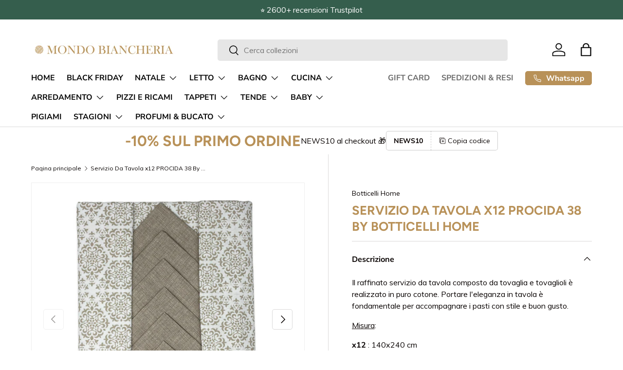

--- FILE ---
content_type: text/html; charset=utf-8
request_url: https://mondobiancheria.it/products/servizio-da-tavola-x12-procida-botticelli-home
body_size: 56766
content:
<!doctype html>
<html class="no-js" lang="it" dir="ltr">
<head><meta charset="utf-8">
<meta name="viewport" content="width=device-width,initial-scale=1">
<title>Servizio Da Tavola x12 PROCIDA 38 By BOTTICELLI HOME &ndash; mondobiancheria</title><link rel="canonical" href="https://mondobiancheria.it/products/servizio-da-tavola-x12-procida-botticelli-home"><link rel="icon" href="//mondobiancheria.it/cdn/shop/files/fff.jpeg?crop=center&height=48&v=1614302673&width=48" type="image/jpeg">
  <link rel="apple-touch-icon" href="//mondobiancheria.it/cdn/shop/files/fff.jpeg?crop=center&height=180&v=1614302673&width=180"><meta name="description" content="Il raffinato servizio da tavola composto da tovaglia e tovaglioli è realizzato in puro cotone. Portare l&#39;eleganza in tavola è fondamentale per accompagnare i pasti con stile e buon gusto.  Misura: x12 : 140x240 cm Marca: Botticelli Home  colore biscotto Tessuto: cotone 100% + Tovaglioli di cotone  Made in Italy "><meta property="og:site_name" content="mondobiancheria">
<meta property="og:url" content="https://mondobiancheria.it/products/servizio-da-tavola-x12-procida-botticelli-home">
<meta property="og:title" content="Servizio Da Tavola x12 PROCIDA 38 By BOTTICELLI HOME">
<meta property="og:type" content="product">
<meta property="og:description" content="Il raffinato servizio da tavola composto da tovaglia e tovaglioli è realizzato in puro cotone. Portare l&#39;eleganza in tavola è fondamentale per accompagnare i pasti con stile e buon gusto.  Misura: x12 : 140x240 cm Marca: Botticelli Home  colore biscotto Tessuto: cotone 100% + Tovaglioli di cotone  Made in Italy "><meta property="og:image" content="http://mondobiancheria.it/cdn/shop/files/IMG_9472-PhotoRoom.png?crop=center&height=1200&v=1684248954&width=1200">
  <meta property="og:image:secure_url" content="https://mondobiancheria.it/cdn/shop/files/IMG_9472-PhotoRoom.png?crop=center&height=1200&v=1684248954&width=1200">
  <meta property="og:image:width" content="1803">
  <meta property="og:image:height" content="1802"><meta property="og:price:amount" content="36,00">
  <meta property="og:price:currency" content="EUR"><meta name="twitter:card" content="summary_large_image">
<meta name="twitter:title" content="Servizio Da Tavola x12 PROCIDA 38 By BOTTICELLI HOME">
<meta name="twitter:description" content="Il raffinato servizio da tavola composto da tovaglia e tovaglioli è realizzato in puro cotone. Portare l&#39;eleganza in tavola è fondamentale per accompagnare i pasti con stile e buon gusto.  Misura: x12 : 140x240 cm Marca: Botticelli Home  colore biscotto Tessuto: cotone 100% + Tovaglioli di cotone  Made in Italy ">
<link rel="preload" href="//mondobiancheria.it/cdn/shop/t/11/assets/main.css?v=131442039570320275011708344646" as="style"><style data-shopify>
@font-face {
  font-family: Muli;
  font-weight: 400;
  font-style: normal;
  font-display: swap;
  src: url("//mondobiancheria.it/cdn/fonts/muli/muli_n4.e949947cfff05efcc994b2e2db40359a04fa9a92.woff2") format("woff2"),
       url("//mondobiancheria.it/cdn/fonts/muli/muli_n4.35355e4a0c27c9bc94d9af3f9bcb586d8229277a.woff") format("woff");
}
@font-face {
  font-family: Muli;
  font-weight: 700;
  font-style: normal;
  font-display: swap;
  src: url("//mondobiancheria.it/cdn/fonts/muli/muli_n7.c8c44d0404947d89610714223e630c4cbe005587.woff2") format("woff2"),
       url("//mondobiancheria.it/cdn/fonts/muli/muli_n7.4cbcffea6175d46b4d67e9408244a5b38c2ac568.woff") format("woff");
}
@font-face {
  font-family: Muli;
  font-weight: 400;
  font-style: italic;
  font-display: swap;
  src: url("//mondobiancheria.it/cdn/fonts/muli/muli_i4.c0a1ea800bab5884ab82e4eb25a6bd25121bd08c.woff2") format("woff2"),
       url("//mondobiancheria.it/cdn/fonts/muli/muli_i4.a6c39b1b31d876de7f99b3646461aa87120de6ed.woff") format("woff");
}
@font-face {
  font-family: Muli;
  font-weight: 700;
  font-style: italic;
  font-display: swap;
  src: url("//mondobiancheria.it/cdn/fonts/muli/muli_i7.34eedbf231efa20bd065d55f6f71485730632c7b.woff2") format("woff2"),
       url("//mondobiancheria.it/cdn/fonts/muli/muli_i7.2b4df846821493e68344d0b0212997d071bf38b7.woff") format("woff");
}
@font-face {
  font-family: Figtree;
  font-weight: 700;
  font-style: normal;
  font-display: swap;
  src: url("//mondobiancheria.it/cdn/fonts/figtree/figtree_n7.2fd9bfe01586148e644724096c9d75e8c7a90e55.woff2") format("woff2"),
       url("//mondobiancheria.it/cdn/fonts/figtree/figtree_n7.ea05de92d862f9594794ab281c4c3a67501ef5fc.woff") format("woff");
}
@font-face {
  font-family: "Nunito Sans";
  font-weight: 700;
  font-style: normal;
  font-display: swap;
  src: url("//mondobiancheria.it/cdn/fonts/nunito_sans/nunitosans_n7.25d963ed46da26098ebeab731e90d8802d989fa5.woff2") format("woff2"),
       url("//mondobiancheria.it/cdn/fonts/nunito_sans/nunitosans_n7.d32e3219b3d2ec82285d3027bd673efc61a996c8.woff") format("woff");
}
:root {
      --bg-color: 255 255 255 / 1.0;
      --bg-color-og: 255 255 255 / 1.0;
      --heading-color: 184 145 88;
      --text-color: 9 3 2;
      --text-color-og: 9 3 2;
      --scrollbar-color: 9 3 2;
      --link-color: 9 3 2;
      --link-color-og: 9 3 2;
      --star-color: 255 252 2;--swatch-border-color-default: 206 205 204;
        --swatch-border-color-active: 132 129 129;
        --swatch-card-size: 24px;
        --swatch-variant-picker-size: 48px;--color-scheme-1-bg: 242 242 242 / 1.0;
      --color-scheme-1-grad: ;
      --color-scheme-1-heading: 9 3 2;
      --color-scheme-1-text: 9 3 2;
      --color-scheme-1-btn-bg: 184 145 88;
      --color-scheme-1-btn-text: 255 255 255;
      --color-scheme-1-btn-bg-hover: 200 169 124;--color-scheme-2-bg: 232 240 236 / 1.0;
      --color-scheme-2-grad: ;
      --color-scheme-2-heading: 9 3 2;
      --color-scheme-2-text: 9 3 2;
      --color-scheme-2-btn-bg: 184 145 88;
      --color-scheme-2-btn-text: 255 255 255;
      --color-scheme-2-btn-bg-hover: 200 169 124;--color-scheme-3-bg: 249 202 208 / 1.0;
      --color-scheme-3-grad: ;
      --color-scheme-3-heading: 53 94 77;
      --color-scheme-3-text: 53 94 77;
      --color-scheme-3-btn-bg: 9 3 2;
      --color-scheme-3-btn-text: 255 255 255;
      --color-scheme-3-btn-bg-hover: 54 48 47;

      --drawer-bg-color: 255 255 255 / 1.0;
      --drawer-text-color: 9 3 2;

      --panel-bg-color: 242 242 242 / 1.0;
      --panel-heading-color: 9 3 2;
      --panel-text-color: 9 3 2;

      --in-stock-text-color: 44 126 63;
      --low-stock-text-color: 210 134 26;
      --very-low-stock-text-color: 180 12 28;
      --no-stock-text-color: 119 119 119;
      --no-stock-backordered-text-color: 119 119 119;

      --error-bg-color: 252 237 238;
      --error-text-color: 180 12 28;
      --success-bg-color: 232 246 234;
      --success-text-color: 44 126 63;
      --info-bg-color: 228 237 250;
      --info-text-color: 26 102 210;

      --heading-font-family: Figtree, sans-serif;
      --heading-font-style: normal;
      --heading-font-weight: 700;
      --heading-scale-start: 6;

      --navigation-font-family: "Nunito Sans", sans-serif;
      --navigation-font-style: normal;
      --navigation-font-weight: 700;
      --heading-text-transform: uppercase;

      --subheading-text-transform: uppercase;
      --body-font-family: Muli, sans-serif;
      --body-font-style: normal;
      --body-font-weight: 400;
      --body-font-size: 16;

      --section-gap: 64;
      --heading-gap: calc(8 * var(--space-unit));--grid-column-gap: 20px;--btn-bg-color: 184 145 88;
      --btn-bg-hover-color: 200 169 124;
      --btn-text-color: 255 255 255;
      --btn-bg-color-og: 184 145 88;
      --btn-text-color-og: 255 255 255;
      --btn-alt-bg-color: 255 255 255;
      --btn-alt-bg-alpha: 1.0;
      --btn-alt-text-color: 9 3 2;
      --btn-border-width: 1px;
      --btn-padding-y: 12px;

      
      --btn-border-radius: 5px;
      

      --btn-lg-border-radius: 50%;
      --btn-icon-border-radius: 50%;
      --input-with-btn-inner-radius: var(--btn-border-radius);

      --input-bg-color: 255 255 255 / 1.0;
      --input-text-color: 9 3 2;
      --input-border-width: 1px;
      --input-border-radius: 4px;
      --textarea-border-radius: 4px;
      --input-border-radius: 5px;
      --input-bg-color-diff-3: #f7f7f7;
      --input-bg-color-diff-6: #f0f0f0;

      --modal-border-radius: 4px;
      --modal-overlay-color: 0 0 0;
      --modal-overlay-opacity: 0.4;
      --drawer-border-radius: 4px;
      --overlay-border-radius: 4px;--custom-label-bg-color: 35 2 46;
      --custom-label-text-color: 255 255 255;--sale-label-bg-color: 247 23 53;
      --sale-label-text-color: 255 255 255;--sold-out-label-bg-color: 73 93 99;
      --sold-out-label-text-color: 255 255 255;--new-label-bg-color: 250 200 205;
      --new-label-text-color: 9 3 2;--preorder-label-bg-color: 103 170 249;
      --preorder-label-text-color: 255 255 255;

      --page-width: 1590px;
      --gutter-sm: 20px;
      --gutter-md: 32px;
      --gutter-lg: 64px;

      --payment-terms-bg-color: #ffffff;

      --coll-card-bg-color: #f7f7f7;
      --coll-card-border-color: rgba(0,0,0,0);
        
          --aos-animate-duration: 0.6s;
        

        
          --aos-min-width: 0;
        
      

      --reading-width: 48em;
    }

    @media (max-width: 769px) {
      :root {
        --reading-width: 36em;
      }
    }
  </style><link rel="stylesheet" href="//mondobiancheria.it/cdn/shop/t/11/assets/main.css?v=131442039570320275011708344646">
  <script src="//mondobiancheria.it/cdn/shop/t/11/assets/main.js?v=15196979400931759961708344646" defer="defer"></script><link rel="preload" href="//mondobiancheria.it/cdn/fonts/muli/muli_n4.e949947cfff05efcc994b2e2db40359a04fa9a92.woff2" as="font" type="font/woff2" crossorigin fetchpriority="high"><link rel="preload" href="//mondobiancheria.it/cdn/fonts/figtree/figtree_n7.2fd9bfe01586148e644724096c9d75e8c7a90e55.woff2" as="font" type="font/woff2" crossorigin fetchpriority="high"><link rel="stylesheet" href="//mondobiancheria.it/cdn/shop/t/11/assets/swatches.css?v=106416911345731399471709671687" media="print" onload="this.media='all'">
    <noscript><link rel="stylesheet" href="//mondobiancheria.it/cdn/shop/t/11/assets/swatches.css?v=106416911345731399471709671687"></noscript><script>window.performance && window.performance.mark && window.performance.mark('shopify.content_for_header.start');</script><meta name="google-site-verification" content="Y5O2Q-FhKOISlaVbhFd_f9JoMSZQs70IJe0pfftUu1s">
<meta id="shopify-digital-wallet" name="shopify-digital-wallet" content="/7216496703/digital_wallets/dialog">
<meta name="shopify-checkout-api-token" content="b92e6ef4380ee3b9221681375f8e6faf">
<meta id="in-context-paypal-metadata" data-shop-id="7216496703" data-venmo-supported="false" data-environment="production" data-locale="it_IT" data-paypal-v4="true" data-currency="EUR">
<link rel="alternate" type="application/json+oembed" href="https://mondobiancheria.it/products/servizio-da-tavola-x12-procida-botticelli-home.oembed">
<script async="async" src="/checkouts/internal/preloads.js?locale=it-IT"></script>
<link rel="preconnect" href="https://shop.app" crossorigin="anonymous">
<script async="async" src="https://shop.app/checkouts/internal/preloads.js?locale=it-IT&shop_id=7216496703" crossorigin="anonymous"></script>
<script id="apple-pay-shop-capabilities" type="application/json">{"shopId":7216496703,"countryCode":"IT","currencyCode":"EUR","merchantCapabilities":["supports3DS"],"merchantId":"gid:\/\/shopify\/Shop\/7216496703","merchantName":"mondobiancheria","requiredBillingContactFields":["postalAddress","email","phone"],"requiredShippingContactFields":["postalAddress","email","phone"],"shippingType":"shipping","supportedNetworks":["visa","maestro","masterCard","amex"],"total":{"type":"pending","label":"mondobiancheria","amount":"1.00"},"shopifyPaymentsEnabled":true,"supportsSubscriptions":true}</script>
<script id="shopify-features" type="application/json">{"accessToken":"b92e6ef4380ee3b9221681375f8e6faf","betas":["rich-media-storefront-analytics"],"domain":"mondobiancheria.it","predictiveSearch":true,"shopId":7216496703,"locale":"it"}</script>
<script>var Shopify = Shopify || {};
Shopify.shop = "mondobiancheria.myshopify.com";
Shopify.locale = "it";
Shopify.currency = {"active":"EUR","rate":"1.0"};
Shopify.country = "IT";
Shopify.theme = {"name":"Boom Digitale x Mondo Biancheria (Aprile 2024)","id":164910301525,"schema_name":"Enterprise","schema_version":"1.4.2","theme_store_id":1657,"role":"main"};
Shopify.theme.handle = "null";
Shopify.theme.style = {"id":null,"handle":null};
Shopify.cdnHost = "mondobiancheria.it/cdn";
Shopify.routes = Shopify.routes || {};
Shopify.routes.root = "/";</script>
<script type="module">!function(o){(o.Shopify=o.Shopify||{}).modules=!0}(window);</script>
<script>!function(o){function n(){var o=[];function n(){o.push(Array.prototype.slice.apply(arguments))}return n.q=o,n}var t=o.Shopify=o.Shopify||{};t.loadFeatures=n(),t.autoloadFeatures=n()}(window);</script>
<script>
  window.ShopifyPay = window.ShopifyPay || {};
  window.ShopifyPay.apiHost = "shop.app\/pay";
  window.ShopifyPay.redirectState = null;
</script>
<script id="shop-js-analytics" type="application/json">{"pageType":"product"}</script>
<script defer="defer" async type="module" src="//mondobiancheria.it/cdn/shopifycloud/shop-js/modules/v2/client.init-shop-cart-sync_J_D_oU2-.it.esm.js"></script>
<script defer="defer" async type="module" src="//mondobiancheria.it/cdn/shopifycloud/shop-js/modules/v2/chunk.common_BV8fZAz3.esm.js"></script>
<script type="module">
  await import("//mondobiancheria.it/cdn/shopifycloud/shop-js/modules/v2/client.init-shop-cart-sync_J_D_oU2-.it.esm.js");
await import("//mondobiancheria.it/cdn/shopifycloud/shop-js/modules/v2/chunk.common_BV8fZAz3.esm.js");

  window.Shopify.SignInWithShop?.initShopCartSync?.({"fedCMEnabled":true,"windoidEnabled":true});

</script>
<script>
  window.Shopify = window.Shopify || {};
  if (!window.Shopify.featureAssets) window.Shopify.featureAssets = {};
  window.Shopify.featureAssets['shop-js'] = {"shop-cart-sync":["modules/v2/client.shop-cart-sync_CnV3DpDz.it.esm.js","modules/v2/chunk.common_BV8fZAz3.esm.js"],"init-fed-cm":["modules/v2/client.init-fed-cm_DHFFeV_C.it.esm.js","modules/v2/chunk.common_BV8fZAz3.esm.js"],"init-shop-email-lookup-coordinator":["modules/v2/client.init-shop-email-lookup-coordinator_Dxp_oAdf.it.esm.js","modules/v2/chunk.common_BV8fZAz3.esm.js"],"shop-cash-offers":["modules/v2/client.shop-cash-offers_DaRJys4N.it.esm.js","modules/v2/chunk.common_BV8fZAz3.esm.js","modules/v2/chunk.modal_DkkyY8lU.esm.js"],"init-shop-cart-sync":["modules/v2/client.init-shop-cart-sync_J_D_oU2-.it.esm.js","modules/v2/chunk.common_BV8fZAz3.esm.js"],"init-windoid":["modules/v2/client.init-windoid_Ck59CLf2.it.esm.js","modules/v2/chunk.common_BV8fZAz3.esm.js"],"shop-toast-manager":["modules/v2/client.shop-toast-manager_lPcGmglq.it.esm.js","modules/v2/chunk.common_BV8fZAz3.esm.js"],"pay-button":["modules/v2/client.pay-button_D7-VpqRn.it.esm.js","modules/v2/chunk.common_BV8fZAz3.esm.js"],"shop-button":["modules/v2/client.shop-button_BjgISrh5.it.esm.js","modules/v2/chunk.common_BV8fZAz3.esm.js"],"shop-login-button":["modules/v2/client.shop-login-button_CNBwUN3x.it.esm.js","modules/v2/chunk.common_BV8fZAz3.esm.js","modules/v2/chunk.modal_DkkyY8lU.esm.js"],"avatar":["modules/v2/client.avatar_BTnouDA3.it.esm.js"],"shop-follow-button":["modules/v2/client.shop-follow-button_CZJyPbjV.it.esm.js","modules/v2/chunk.common_BV8fZAz3.esm.js","modules/v2/chunk.modal_DkkyY8lU.esm.js"],"init-customer-accounts-sign-up":["modules/v2/client.init-customer-accounts-sign-up_CSsxFFQu.it.esm.js","modules/v2/client.shop-login-button_CNBwUN3x.it.esm.js","modules/v2/chunk.common_BV8fZAz3.esm.js","modules/v2/chunk.modal_DkkyY8lU.esm.js"],"init-shop-for-new-customer-accounts":["modules/v2/client.init-shop-for-new-customer-accounts_BRUGjW-W.it.esm.js","modules/v2/client.shop-login-button_CNBwUN3x.it.esm.js","modules/v2/chunk.common_BV8fZAz3.esm.js","modules/v2/chunk.modal_DkkyY8lU.esm.js"],"init-customer-accounts":["modules/v2/client.init-customer-accounts_BXpIF47Z.it.esm.js","modules/v2/client.shop-login-button_CNBwUN3x.it.esm.js","modules/v2/chunk.common_BV8fZAz3.esm.js","modules/v2/chunk.modal_DkkyY8lU.esm.js"],"checkout-modal":["modules/v2/client.checkout-modal_C2dwORHO.it.esm.js","modules/v2/chunk.common_BV8fZAz3.esm.js","modules/v2/chunk.modal_DkkyY8lU.esm.js"],"lead-capture":["modules/v2/client.lead-capture_B_fX_jPv.it.esm.js","modules/v2/chunk.common_BV8fZAz3.esm.js","modules/v2/chunk.modal_DkkyY8lU.esm.js"],"shop-login":["modules/v2/client.shop-login_DRrdevzp.it.esm.js","modules/v2/chunk.common_BV8fZAz3.esm.js","modules/v2/chunk.modal_DkkyY8lU.esm.js"],"payment-terms":["modules/v2/client.payment-terms_bQ6fKe1x.it.esm.js","modules/v2/chunk.common_BV8fZAz3.esm.js","modules/v2/chunk.modal_DkkyY8lU.esm.js"]};
</script>
<script>(function() {
  var isLoaded = false;
  function asyncLoad() {
    if (isLoaded) return;
    isLoaded = true;
    var urls = ["https:\/\/cdn.shopify.com\/s\/files\/1\/0683\/1371\/0892\/files\/splmn-shopify-prod-August-31.min.js?v=1693985059\u0026shop=mondobiancheria.myshopify.com","https:\/\/cdn.shopify.com\/s\/files\/1\/0072\/1649\/6703\/t\/3\/assets\/pop_7216496703.js?v=1650467823\u0026shop=mondobiancheria.myshopify.com","https:\/\/plugin.brevo.com\/integrations\/api\/automation\/script?user_connection_id=60ed908b1b6d02441c0cb918\u0026ma-key=50bczvpe13ymmaw7ndqdehz5\u0026shop=mondobiancheria.myshopify.com","https:\/\/plugin.brevo.com\/integrations\/api\/sy\/cart_tracking\/script?user_connection_id=60ed908b1b6d02441c0cb918\u0026ma-key=50bczvpe13ymmaw7ndqdehz5\u0026shop=mondobiancheria.myshopify.com","https:\/\/cdn.ordersify.com\/sdk\/v2\/ordersify-shopify.min.js?shop=mondobiancheria.myshopify.com","https:\/\/cdn.shopify.com\/s\/files\/1\/0072\/1649\/6703\/t\/8\/assets\/loy_7216496703.js?v=1677756673\u0026shop=mondobiancheria.myshopify.com","https:\/\/www.shippypro.com\/shopify-maps.js?shop=mondobiancheria.myshopify.com","https:\/\/widget.trustpilot.com\/bootstrap\/v5\/tp.widget.sync.bootstrap.min.js?shop=mondobiancheria.myshopify.com","https:\/\/ecommplugins-scripts.trustpilot.com\/v2.1\/js\/header.min.js?settings=eyJrZXkiOiJIYVZ5T1RiT3NkaVZzVEFTIiwicyI6Im5vbmUifQ==\u0026shop=mondobiancheria.myshopify.com","https:\/\/ecommplugins-trustboxsettings.trustpilot.com\/mondobiancheria.myshopify.com.js?settings=1713782165903\u0026shop=mondobiancheria.myshopify.com"];
    for (var i = 0; i < urls.length; i++) {
      var s = document.createElement('script');
      s.type = 'text/javascript';
      s.async = true;
      s.src = urls[i];
      var x = document.getElementsByTagName('script')[0];
      x.parentNode.insertBefore(s, x);
    }
  };
  if(window.attachEvent) {
    window.attachEvent('onload', asyncLoad);
  } else {
    window.addEventListener('load', asyncLoad, false);
  }
})();</script>
<script id="__st">var __st={"a":7216496703,"offset":3600,"reqid":"0feabf8f-df15-4526-a2aa-7dded92a8a82-1764748158","pageurl":"mondobiancheria.it\/products\/servizio-da-tavola-x12-procida-botticelli-home","u":"0914f981fbcb","p":"product","rtyp":"product","rid":5153815560326};</script>
<script>window.ShopifyPaypalV4VisibilityTracking = true;</script>
<script id="captcha-bootstrap">!function(){'use strict';const t='contact',e='account',n='new_comment',o=[[t,t],['blogs',n],['comments',n],[t,'customer']],c=[[e,'customer_login'],[e,'guest_login'],[e,'recover_customer_password'],[e,'create_customer']],r=t=>t.map((([t,e])=>`form[action*='/${t}']:not([data-nocaptcha='true']) input[name='form_type'][value='${e}']`)).join(','),a=t=>()=>t?[...document.querySelectorAll(t)].map((t=>t.form)):[];function s(){const t=[...o],e=r(t);return a(e)}const i='password',u='form_key',d=['recaptcha-v3-token','g-recaptcha-response','h-captcha-response',i],f=()=>{try{return window.sessionStorage}catch{return}},m='__shopify_v',_=t=>t.elements[u];function p(t,e,n=!1){try{const o=window.sessionStorage,c=JSON.parse(o.getItem(e)),{data:r}=function(t){const{data:e,action:n}=t;return t[m]||n?{data:e,action:n}:{data:t,action:n}}(c);for(const[e,n]of Object.entries(r))t.elements[e]&&(t.elements[e].value=n);n&&o.removeItem(e)}catch(o){console.error('form repopulation failed',{error:o})}}const l='form_type',E='cptcha';function T(t){t.dataset[E]=!0}const w=window,h=w.document,L='Shopify',v='ce_forms',y='captcha';let A=!1;((t,e)=>{const n=(g='f06e6c50-85a8-45c8-87d0-21a2b65856fe',I='https://cdn.shopify.com/shopifycloud/storefront-forms-hcaptcha/ce_storefront_forms_captcha_hcaptcha.v1.5.2.iife.js',D={infoText:'Protetto da hCaptcha',privacyText:'Privacy',termsText:'Termini'},(t,e,n)=>{const o=w[L][v],c=o.bindForm;if(c)return c(t,g,e,D).then(n);var r;o.q.push([[t,g,e,D],n]),r=I,A||(h.body.append(Object.assign(h.createElement('script'),{id:'captcha-provider',async:!0,src:r})),A=!0)});var g,I,D;w[L]=w[L]||{},w[L][v]=w[L][v]||{},w[L][v].q=[],w[L][y]=w[L][y]||{},w[L][y].protect=function(t,e){n(t,void 0,e),T(t)},Object.freeze(w[L][y]),function(t,e,n,w,h,L){const[v,y,A,g]=function(t,e,n){const i=e?o:[],u=t?c:[],d=[...i,...u],f=r(d),m=r(i),_=r(d.filter((([t,e])=>n.includes(e))));return[a(f),a(m),a(_),s()]}(w,h,L),I=t=>{const e=t.target;return e instanceof HTMLFormElement?e:e&&e.form},D=t=>v().includes(t);t.addEventListener('submit',(t=>{const e=I(t);if(!e)return;const n=D(e)&&!e.dataset.hcaptchaBound&&!e.dataset.recaptchaBound,o=_(e),c=g().includes(e)&&(!o||!o.value);(n||c)&&t.preventDefault(),c&&!n&&(function(t){try{if(!f())return;!function(t){const e=f();if(!e)return;const n=_(t);if(!n)return;const o=n.value;o&&e.removeItem(o)}(t);const e=Array.from(Array(32),(()=>Math.random().toString(36)[2])).join('');!function(t,e){_(t)||t.append(Object.assign(document.createElement('input'),{type:'hidden',name:u})),t.elements[u].value=e}(t,e),function(t,e){const n=f();if(!n)return;const o=[...t.querySelectorAll(`input[type='${i}']`)].map((({name:t})=>t)),c=[...d,...o],r={};for(const[a,s]of new FormData(t).entries())c.includes(a)||(r[a]=s);n.setItem(e,JSON.stringify({[m]:1,action:t.action,data:r}))}(t,e)}catch(e){console.error('failed to persist form',e)}}(e),e.submit())}));const S=(t,e)=>{t&&!t.dataset[E]&&(n(t,e.some((e=>e===t))),T(t))};for(const o of['focusin','change'])t.addEventListener(o,(t=>{const e=I(t);D(e)&&S(e,y())}));const B=e.get('form_key'),M=e.get(l),P=B&&M;t.addEventListener('DOMContentLoaded',(()=>{const t=y();if(P)for(const e of t)e.elements[l].value===M&&p(e,B);[...new Set([...A(),...v().filter((t=>'true'===t.dataset.shopifyCaptcha))])].forEach((e=>S(e,t)))}))}(h,new URLSearchParams(w.location.search),n,t,e,['guest_login'])})(!0,!0)}();</script>
<script integrity="sha256-52AcMU7V7pcBOXWImdc/TAGTFKeNjmkeM1Pvks/DTgc=" data-source-attribution="shopify.loadfeatures" defer="defer" src="//mondobiancheria.it/cdn/shopifycloud/storefront/assets/storefront/load_feature-81c60534.js" crossorigin="anonymous"></script>
<script crossorigin="anonymous" defer="defer" src="//mondobiancheria.it/cdn/shopifycloud/storefront/assets/shopify_pay/storefront-65b4c6d7.js?v=20250812"></script>
<script data-source-attribution="shopify.dynamic_checkout.dynamic.init">var Shopify=Shopify||{};Shopify.PaymentButton=Shopify.PaymentButton||{isStorefrontPortableWallets:!0,init:function(){window.Shopify.PaymentButton.init=function(){};var t=document.createElement("script");t.src="https://mondobiancheria.it/cdn/shopifycloud/portable-wallets/latest/portable-wallets.it.js",t.type="module",document.head.appendChild(t)}};
</script>
<script data-source-attribution="shopify.dynamic_checkout.buyer_consent">
  function portableWalletsHideBuyerConsent(e){var t=document.getElementById("shopify-buyer-consent"),n=document.getElementById("shopify-subscription-policy-button");t&&n&&(t.classList.add("hidden"),t.setAttribute("aria-hidden","true"),n.removeEventListener("click",e))}function portableWalletsShowBuyerConsent(e){var t=document.getElementById("shopify-buyer-consent"),n=document.getElementById("shopify-subscription-policy-button");t&&n&&(t.classList.remove("hidden"),t.removeAttribute("aria-hidden"),n.addEventListener("click",e))}window.Shopify?.PaymentButton&&(window.Shopify.PaymentButton.hideBuyerConsent=portableWalletsHideBuyerConsent,window.Shopify.PaymentButton.showBuyerConsent=portableWalletsShowBuyerConsent);
</script>
<script data-source-attribution="shopify.dynamic_checkout.cart.bootstrap">document.addEventListener("DOMContentLoaded",(function(){function t(){return document.querySelector("shopify-accelerated-checkout-cart, shopify-accelerated-checkout")}if(t())Shopify.PaymentButton.init();else{new MutationObserver((function(e,n){t()&&(Shopify.PaymentButton.init(),n.disconnect())})).observe(document.body,{childList:!0,subtree:!0})}}));
</script>
<link id="shopify-accelerated-checkout-styles" rel="stylesheet" media="screen" href="https://mondobiancheria.it/cdn/shopifycloud/portable-wallets/latest/accelerated-checkout-backwards-compat.css" crossorigin="anonymous">
<style id="shopify-accelerated-checkout-cart">
        #shopify-buyer-consent {
  margin-top: 1em;
  display: inline-block;
  width: 100%;
}

#shopify-buyer-consent.hidden {
  display: none;
}

#shopify-subscription-policy-button {
  background: none;
  border: none;
  padding: 0;
  text-decoration: underline;
  font-size: inherit;
  cursor: pointer;
}

#shopify-subscription-policy-button::before {
  box-shadow: none;
}

      </style>
<script id="sections-script" data-sections="header,footer" defer="defer" src="//mondobiancheria.it/cdn/shop/t/11/compiled_assets/scripts.js?33536"></script>
<script>window.performance && window.performance.mark && window.performance.mark('shopify.content_for_header.end');</script>
<script src="//mondobiancheria.it/cdn/shop/t/11/assets/blur-messages.js?v=98620774460636405321708344646" defer="defer"></script>
    <script src="//mondobiancheria.it/cdn/shop/t/11/assets/animate-on-scroll.js?v=15249566486942820451708344645" defer="defer"></script>
    <link rel="stylesheet" href="//mondobiancheria.it/cdn/shop/t/11/assets/animate-on-scroll.css?v=116194678796051782541708344645">
  

  <script>document.documentElement.className = document.documentElement.className.replace('no-js', 'js');</script><!-- CC Custom Head Start --><!-- CC Custom Head End --><script type="text/javascript">
var _iub = _iub || [];
_iub.csConfiguration = {"askConsentAtCookiePolicyUpdate":true,"countryDetection":true,"enableUspr":true,"perPurposeConsent":true,"siteId":2845976,"whitelabel":false,"cookiePolicyId":74465065,"lang":"it","cookiePolicyUrl":"https://www.iubenda.com/privacy-policy/74465065/cookie-policy","privacyPolicyUrl":"https://www.iubenda.com/privacy-policy/74465065","privacyPolicyNoticeAtCollectionUrl":"https://www.iubenda.com/privacy-policy/74465065", "banner":{ "acceptButtonCaptionColor":"#FFFFFF","acceptButtonColor":"#0073CE","acceptButtonDisplay":true,"backgroundColor":"#FFFFFF","closeButtonDisplay":false,"customizeButtonCaptionColor":"#4D4D4D","customizeButtonColor":"#DADADA","customizeButtonDisplay":true,"explicitWithdrawal":true,"listPurposes":true,"position":"float-bottom-left","rejectButtonCaptionColor":"#FFFFFF","rejectButtonColor":"#0073CE","rejectButtonDisplay":true,"textColor":"#000000" }};
    <!-- code for Shopify (1 of 2) -->
    var onPreferenceFirstExpressedCallback = function(consent) {
        var shopifyPurposes = {
          "analytics": [4, 's'],
          "marketing": [5, 'adv'],
          "preferences": [2, 3],
          "sale_of_data": ['s', 'sh'],
        }
        var expressedConsent = {};
        Object.keys(shopifyPurposes).forEach(function(purposeItem) {
          var purposeExpressed = null
          shopifyPurposes[purposeItem].forEach(item => {
            if (consent.purposes && typeof consent.purposes[item] === 'boolean') {
              purposeExpressed = consent.purposes[item];
            }
            if (consent.uspr && typeof consent.uspr[item] === 'boolean' && purposeExpressed !== false) {
              purposeExpressed = consent.uspr[item];
            }
          })
 
          if (typeof purposeExpressed === 'boolean') {
            expressedConsent[purposeItem] = purposeExpressed;
          }
        })
        window.Shopify.customerPrivacy.setTrackingConsent(expressedConsent, function() {});
    }
    if (typeof _iub.csConfiguration.callback === 'object') {
        _iub.csConfiguration.callback.onPreferenceFirstExpressed = onPreferenceFirstExpressedCallback;
    } else {
        _iub.csConfiguration.callback = {
            onPreferenceFirstExpressed: onPreferenceFirstExpressedCallback
        };
    }
</script>
<script type="text/javascript" src="//cdn.iubenda.com/cs/iubenda_cs.js" charset="UTF-8" async></script>
    <!-- code for Shopify (2 of 2) - Tracking API -->
<script type="text/javascript">
window.Shopify.loadFeatures(
  [
    {
      name: 'consent-tracking-api',
      version: '0.1',
    },
  ],
  function(error) {
    if (error) {
      throw error;
    }
  }
);
</script>
<script type="text/javascript">
  window.Pop = window.Pop || {};
  window.Pop.common = window.Pop.common || {};
  window.Pop.common.shop = {
    permanent_domain: 'mondobiancheria.myshopify.com',
    currency: "EUR",
    money_format: "€{{amount_with_comma_separator}}",
    id: 7216496703
  };
  

  window.Pop.common.template = 'product';
  window.Pop.common.cart = {};
  window.Pop.common.vapid_public_key = "BJuXCmrtTK335SuczdNVYrGVtP_WXn4jImChm49st7K7z7e8gxSZUKk4DhUpk8j2Xpiw5G4-ylNbMKLlKkUEU98=";
  window.Pop.global_config = {"asset_urls":{"loy":{},"rev":{},"pu":{"init_js":null},"widgets":{"init_js":"https:\/\/cdn.shopify.com\/s\/files\/1\/0194\/1736\/6592\/t\/1\/assets\/ba_widget_init.js?v=1728041536","modal_js":"https:\/\/cdn.shopify.com\/s\/files\/1\/0194\/1736\/6592\/t\/1\/assets\/ba_widget_modal.js?v=1728041538","modal_css":"https:\/\/cdn.shopify.com\/s\/files\/1\/0194\/1736\/6592\/t\/1\/assets\/ba_widget_modal.css?v=1654723622"},"forms":{},"global":{"helper_js":"https:\/\/cdn.shopify.com\/s\/files\/1\/0194\/1736\/6592\/t\/1\/assets\/ba_pop_tracking.js?v=1704919189"}},"proxy_paths":{"pop":"\/apps\/ba-pop","app_metrics":"\/apps\/ba-pop\/app_metrics","push_subscription":"\/apps\/ba-pop\/push"},"aat":["loy","pop"],"pv":false,"sts":false,"bam":true,"batc":true,"base_money_format":"€{{amount_with_comma_separator}}","online_store_version":2,"loy_js_api_enabled":false,"shop":{"id":7216496703,"name":"mondobiancheria","domain":"mondobiancheria.it"}};
  window.Pop.widgets_config = {"id":18139,"active":false,"frequency_limit_amount":2,"frequency_limit_time_unit":"days","background_image":{"position":"none","widget_background_preview_url":""},"initial_state":{"body":" ","title":"Iscriviti alla nostra newsletter per ricevere subito un codice sconto del 10% da utilizzare quando vuoi!","cta_text":"Ricevi Codice Sconto","show_email":"true","action_text":"Salvataggio...","footer_text":"Ti stai registrando per ricevere comunicazioni via email e puoi cancellarti in qualsiasi momento.","dismiss_text":"No grazie","email_placeholder":"Email","phone_placeholder":"Phone Number"},"success_state":{"body":"Utilizza il codice sconto \" NEWS10 \" al momento del checkout per ricevere il 10% di sconto sull'intero ordine","title":"CODICE SCONTO \"NEWS10\"","cta_text":"Vai allo Shopping","cta_action":"dismiss","redirect_url":"","open_url_new_tab":"false"},"closed_state":{"action":"close_widget","font_size":"20","action_text":"GET 10% OFF","display_offset":"300","display_position":"left"},"error_state":{"submit_error":"Siamo spiacenti, riprova più tardi","invalid_email":"Inserisci indirizzo email valido!","error_subscribing":"Errore durante l'iscrizione, riprova più tardi","already_registered":"Sei già registrato","invalid_phone_number":"Please enter valid phone number!"},"trigger":{"action":"on_timer","delay_in_seconds":"10"},"colors":{"link_color":"#4FC3F7","sticky_bar_bg":"#C62828","cta_font_color":"#fff","body_font_color":"#000","sticky_bar_text":"#fff","background_color":"#fff","error_text_color":"#ff2626","title_font_color":"#b88f57","footer_font_color":"#7f7f7f","dismiss_font_color":"#000000","cta_background_color":"#b88f57","sticky_coupon_bar_bg":"#286ef8","error_text_background":"","sticky_coupon_bar_text":"#fff"},"sticky_coupon_bar":{"enabled":"false","message":"Don't forget to use your code"},"display_style":{"font":"Times New Roman","size":"regular","align":"center"},"dismissable":true,"has_background":false,"opt_in_channels":["email"],"rules":[],"widget_css":".powered_by_rivo{\n  display: none;\n}\n.ba_widget_main_design {\n  background: #fff;\n}\n.ba_widget_content{text-align: center}\n.ba_widget_parent{\n  font-family: Times New Roman;\n}\n.ba_widget_parent.background{\n}\n.ba_widget_left_content{\n}\n.ba_widget_right_content{\n}\n#ba_widget_cta_button:disabled{\n  background: #b88f57cc;\n}\n#ba_widget_cta_button{\n  background: #b88f57;\n  color: #fff;\n}\n#ba_widget_cta_button:after {\n  background: #b88f57e0;\n}\n.ba_initial_state_title, .ba_success_state_title{\n  color: #b88f57;\n}\n.ba_initial_state_body, .ba_success_state_body{\n  color: #000;\n}\n.ba_initial_state_dismiss_text{\n  color: #000000;\n}\n.ba_initial_state_footer_text, .ba_initial_state_sms_agreement{\n  color: #7f7f7f;\n}\n.ba_widget_error{\n  color: #ff2626;\n  background: ;\n}\n.ba_link_color{\n  color: #4FC3F7;\n}\n","custom_css":null,"logo":null};
</script>


<script type="text/javascript">
  

  (function() {
    //Global snippet for Email Popups
    //this is updated automatically - do not edit manually.
    document.addEventListener('DOMContentLoaded', function() {
      function loadScript(src, defer, done) {
        var js = document.createElement('script');
        js.src = src;
        js.defer = defer;
        js.onload = function(){done();};
        js.onerror = function(){
          done(new Error('Failed to load script ' + src));
        };
        document.head.appendChild(js);
      }

      function browserSupportsAllFeatures() {
        return window.Promise && window.fetch && window.Symbol;
      }

      if (browserSupportsAllFeatures()) {
        main();
      } else {
        loadScript('https://polyfill-fastly.net/v3/polyfill.min.js?features=Promise,fetch', true, main);
      }

      function loadAppScripts(){
        const popAppEmbedEnabled = document.getElementById("pop-app-embed-init");

        if (window.Pop.global_config.aat.includes("pop") && !popAppEmbedEnabled){
          loadScript(window.Pop.global_config.asset_urls.widgets.init_js, true, function(){});
        }
      }

      function main(err) {
        loadScript(window.Pop.global_config.asset_urls.global.helper_js, false, loadAppScripts);
      }
    });
  })();
</script>

<!-- BEGIN app block: shopify://apps/frequently-bought/blocks/app-embed-block/b1a8cbea-c844-4842-9529-7c62dbab1b1f --><script>
    window.codeblackbelt = window.codeblackbelt || {};
    window.codeblackbelt.shop = window.codeblackbelt.shop || 'mondobiancheria.myshopify.com';
    
        window.codeblackbelt.productId = 5153815560326;</script><script src="//cdn.codeblackbelt.com/widgets/frequently-bought-together/main.min.js?version=2025120308+0100" async></script>
 <!-- END app block --><!-- BEGIN app block: shopify://apps/releasit-cod-form/blocks/app-embed/72faf214-4174-4fec-886b-0d0e8d3af9a2 -->

<!-- BEGIN app snippet: metafields-handlers -->







  
  <!-- END app snippet -->


  <!-- BEGIN app snippet: old-ext -->
  
<script type='application/javascript'>
      var _RSI_COD_FORM_SETTINGS = {"testMode":false,"visiblity":{"enabledOnlyForCountries_array":[],"enabledOnlyForProducts_array":[],"enabledOnlyForTotal":"0,0","isEnabledOnlyForCountries":false,"isEnabledOnlyForProducts":false,"isExcludedForProducts":false,"totalLimitText":"Il pagamento in contrassegno non è disponibile per ordini superiori a €1000, utilizzare un metodo di pagamento diverso."},"cartPage":{"isEnabled":true,"isSeperateButton":true},"productPage":{"hideAddToCartButton":false,"addMode":"product-only","hideQuickCheckoutButtons":true,"ignoreCollectionsV2":false,"ignoreHomeV2":false,"isEnabled":true},"buyNowButton":{"floatingEnabled":true,"floatingPos":"bottom","iconType":"cart1","shakerType":"none","style":{"borderColor":"rgba(0,0,0,1)","bgColor":"rgba(0,0,0,1)","color":"rgba(255,255,255,1)","borderRadius":2,"borderWidth":0,"shadowOpacity":0.1,"fontSizeFactor":1},"subt":"","text":"Paga alla Consegna"},"autocomplete":{"freeTrial":20,"isEnabled":false},"codFee":{"commission":300,"commissionName":"Commissione contrassegno","isFeeEnabled":false,"isFeeTaxable":false},"abandonedCheckouts":{"isEnabled":false},"localization":{"countryCode":"IT","country":{"code":"IT","label":{"t":{"en":"Italy"}},"phonePrefix":"+39","phoneLength":[9,11]}},"form":{"allTaxesIncluded":{"isEnabled":false,"text":"Tutte le tasse incluse."},"checkoutLines_array":[{"type":"subtotal","title":"Totale parziale"},{"type":"shipping","title":"Spedizione"},{"type":"total","title":"Totale"}],"configuration":"","deferLoading":true,"discounts":{"applyButton":{"style":{"bgColor":"rgba(0,0,0,1)"},"text":"Applica"},"checkoutLineText":"Sconto","fieldLabel":"Codice sconto","isEnabled":false,"limitToOneCode":true},"fields":{"areLabelsEnabled":true,"isCountriesV2":true,"isV2":true,"isV3":true,"items_array":[{"type":"order_summary","isActive":true,"position":0,"backendFields":{"label":{"t":{"en":"Order summary","it":"Riepilogo ordine","es":"Resumen del pedido","fr":"Résumé de la commande"}},"hideEdit":true}},{"type":"quantity_offer","isActive":true,"position":1,"backendFields":{"label":{"t":{"en":"Quantity offer","it":"Offerta quantità","es":"Oferta de cantidad","fr":"Offre de quantità"}},"hideEdit":true}},{"type":"totals_summary","isActive":true,"position":2,"backendFields":{"label":{"t":{"en":"Totals summary","it":"Riepilogo totali","es":"Resumen total","fr":"Résumé des totaux"}}}},{"type":"shipping_rates","isActive":true,"alignment":"left","position":3,"backendFields":{"label":{"t":{"en":"Shipping rates","it":"Tariffe di spedizione","es":"Tarifas de envío","fr":"Frais d'envoi"}}}},{"type":"discount_codes","isActive":false,"position":4,"backendFields":{"label":{"t":{"en":"Discount codes","it":"Codici sconto","es":"Códigos de descuento","fr":"Codes de réduction"}}}},{"type":"custom_text","isActive":true,"text":"Inserisci il tuo indirizzo di spedizione","alignment":"center","fontWeight":"600","fontSizeFactor":1.05,"color":"rgba(0,0,0,1)","position":5,"backendFields":{"label":{"t":{"en":"Custom text","it":"Testo personalizzabile","es":"Texto personalizable","fr":"Texte personnalisé"}}}},{"type":"first_name","required":true,"showIcon":true,"label":"Nome","n":{"ph":"Nome","minL":2,"maxL":250,"eInv":"","reg":""},"isActive":true,"position":6,"backendFields":{"label":{"t":{"en":"First name field","it":"Campo nome","es":"Campo de nombre","fr":"Champ prénom"}},"name":"first_name"}},{"type":"last_name","required":true,"showIcon":true,"label":"Cognome","n":{"ph":"Cognome","minL":2,"maxL":250,"eInv":"","reg":""},"isActive":true,"position":7,"backendFields":{"label":{"t":{"en":"Last name field","it":"Campo cognome","es":"Campo de apellido","fr":"Champ nom de famille"}},"name":"last_name"}},{"type":"phone","required":true,"showIcon":true,"label":"Telefono","n":{"ph":"Telefono","minL":1,"maxL":15,"reg":"","pf":""},"isActive":true,"position":8,"backendFields":{"label":{"t":{"en":"Phone field","it":"Campo telefono","es":"Campo de teléfono","fr":"Champ téléphone"}},"name":"phone"}},{"type":"address","required":true,"showIcon":true,"label":"Indirizzo","n":{"ph":"Indirizzo","minL":2,"maxL":250,"eInv":"","reg":"","pf":""},"isActive":true,"position":9,"backendFields":{"label":{"t":{"en":"Address field","it":"Campo indirizzo","es":"Campo de dirección","fr":"Champ d'adresse"}},"name":"address"}},{"type":"civic_number","required":true,"showIcon":true,"label":"Numero civico","n":{"ph":"Numero civico","minL":1,"maxL":250,"eInv":"","reg":"","pf":""},"isActive":true,"position":10,"backendFields":{"label":{"t":{"en":"Address 2 field","it":"Campo numero civico","es":"Campo de dirección 2","fr":"Champ adresse 2"}},"name":"civic_number"}},{"type":"province_country_field","position":11,"required":true,"label":"Provincia","disableDd":false,"n":{"ph":"Provincia"},"isActive":true,"backendFields":{"label":{"t":{"en":"Province field"}},"name":"province_country_field","replacesType":"province","elementType":"select","options":[{"label":"Agrigento","value":"AG"},{"label":"Alessandria","value":"AL"},{"label":"Ancona","value":"AN"},{"label":"Arezzo","value":"AR"},{"label":"Ascoli Piceno","value":"AP"},{"label":"Asti","value":"AT"},{"label":"Avellino","value":"AV"},{"label":"Bari","value":"BA"},{"label":"Barletta-Andria-Trani","value":"BT"},{"label":"Belluno","value":"BL"},{"label":"Benevento","value":"BN"},{"label":"Bergamo","value":"BG"},{"label":"Biella","value":"BI"},{"label":"Bologna","value":"BO"},{"label":"Bolzano/Bozen","value":"BZ"},{"label":"Brescia","value":"BS"},{"label":"Brindisi","value":"BR"},{"label":"Cagliari","value":"CA"},{"label":"Caltanissetta","value":"CL"},{"label":"Campobasso","value":"CB"},{"label":"Carbonia-Iglesias","value":"CI"},{"label":"Caserta","value":"CE"},{"label":"Catania","value":"CT"},{"label":"Catanzaro","value":"CZ"},{"label":"Chieti","value":"CH"},{"label":"Como","value":"CO"},{"label":"Cosenza","value":"CS"},{"label":"Cremona","value":"CR"},{"label":"Crotone","value":"KR"},{"label":"Cuneo","value":"CN"},{"label":"Enna","value":"EN"},{"label":"Fermo","value":"FM"},{"label":"Ferrara","value":"FE"},{"label":"Firenze","value":"FI"},{"label":"Foggia","value":"FG"},{"label":"Forlì-Cesena","value":"FC"},{"label":"Frosinone","value":"FR"},{"label":"Genova","value":"GE"},{"label":"Gorizia","value":"GO"},{"label":"Grosseto","value":"GR"},{"label":"Imperia","value":"IM"},{"label":"Isernia","value":"IS"},{"label":"L'Aquila","value":"AQ"},{"label":"La Spezia","value":"SP"},{"label":"Latina","value":"LT"},{"label":"Lecce","value":"LE"},{"label":"Lecco","value":"LC"},{"label":"Livorno","value":"LI"},{"label":"Lodi","value":"LO"},{"label":"Lucca","value":"LU"},{"label":"Macerata","value":"MC"},{"label":"Mantova","value":"MN"},{"label":"Massa-Carrara","value":"MS"},{"label":"Matera","value":"MT"},{"label":"Medio Campidano","value":"VS"},{"label":"Messina","value":"ME"},{"label":"Milano","value":"MI"},{"label":"Modena","value":"MO"},{"label":"Monza e della Brianza","value":"MB"},{"label":"Napoli","value":"NA"},{"label":"Novara","value":"NO"},{"label":"Nuoro","value":"NU"},{"label":"Ogliastra","value":"OG"},{"label":"Olbia-Tempio","value":"OT"},{"label":"Oristano","value":"OR"},{"label":"Padova","value":"PD"},{"label":"Palermo","value":"PA"},{"label":"Parma","value":"PR"},{"label":"Pavia","value":"PV"},{"label":"Perugia","value":"PG"},{"label":"Pesaro e Urbino","value":"PU"},{"label":"Pescara","value":"PE"},{"label":"Piacenza","value":"PC"},{"label":"Pisa","value":"PI"},{"label":"Pistoia","value":"PT"},{"label":"Pordenone","value":"PN"},{"label":"Potenza","value":"PZ"},{"label":"Prato","value":"PO"},{"label":"Ragusa","value":"RG"},{"label":"Ravenna","value":"RA"},{"label":"Reggio di Calabria","value":"RC"},{"label":"Reggio nell'Emilia","value":"RE"},{"label":"Rieti","value":"RI"},{"label":"Rimini","value":"RN"},{"label":"Roma","value":"RM"},{"label":"Rovigo","value":"RO"},{"label":"Salerno","value":"SA"},{"label":"Sassari","value":"SS"},{"label":"Savona","value":"SV"},{"label":"Siena","value":"SI"},{"label":"Siracusa","value":"SR"},{"label":"Sondrio","value":"SO"},{"label":"Taranto","value":"TA"},{"label":"Teramo","value":"TE"},{"label":"Terni","value":"TR"},{"label":"Torino","value":"TO"},{"label":"Trapani","value":"TP"},{"label":"Trento","value":"TN"},{"label":"Treviso","value":"TV"},{"label":"Trieste","value":"TS"},{"label":"Udine","value":"UD"},{"label":"Valle d'Aosta/Vallée d'Aoste","value":"AO"},{"label":"Varese","value":"VA"},{"label":"Venezia","value":"VE"},{"label":"Verbano-Cusio-Ossola","value":"VB"},{"label":"Vercelli","value":"VC"},{"label":"Verona","value":"VR"},{"label":"Vibo Valentia","value":"VV"},{"label":"Vicenza","value":"VI"},{"label":"Viterbo","value":"VT"}]}},{"type":"city","required":true,"showIcon":true,"label":"Città","n":{"ph":"Città","minL":2,"maxL":250,"eInv":"","reg":"","pf":""},"isActive":true,"position":12,"backendFields":{"label":{"t":{"en":"City field","it":"Campo città","es":"Campo de la ciudad","fr":"Champ de la ville"}},"name":"city"}},{"type":"zip_code","required":true,"showIcon":true,"label":"Cap","n":{"ph":"Cap","minL":2,"maxL":250,"eInv":"","reg":"","pf":""},"isActive":true,"position":13,"backendFields":{"label":{"t":{"en":"Zip code field","it":"Campo codice postale (CAP)","es":"Campo de código postal","fr":"Champ code postal"}},"name":"zip_code"}},{"type":"email","required":true,"showIcon":true,"label":"Email","n":{"ph":"Email","minL":1,"maxL":250},"isActive":true,"position":14,"backendFields":{"label":{"t":{"en":"Email field","it":"Campo email","es":"Campo de correo electrónico","fr":"Champ e-mail"}},"name":"email"}},{"type":"note","showIcon":true,"required":false,"label":"Nota sull'ordine","n":{"ph":"Nota sull'ordine","minL":1,"maxL":250,"eInv":"","reg":"","pf":""},"isActive":true,"position":15,"backendFields":{"label":{"t":{"en":"Order note field","it":"Campo nota sull'ordine","es":"Campo de nota del pedido","fr":"Champ de note de commande"}},"name":"note"}},{"type":"newsletter_subscribe_checkbox","label":"Iscriviti per ricevere comunicazioni di nuovi prodotti e offerte!","isActive":true,"isPreselected":false,"position":16,"backendFields":{"label":{"t":{"en":"Newsletter field","it":"Campo iscrizione marketing","es":"Campo de inscripción de marketing","fr":"Champ de saisie marketing"}},"name":"newsletter_subscribe_checkbox"}},{"type":"terms_accept_checkbox","required":true,"label":"Accetta i nostri <a href=\"/policies/terms-of-service\">termini e condizioni</a>","isActive":false,"position":17,"backendFields":{"label":{"t":{"en":"Accept terms field","it":"Campo accettazione dei termini","es":"Campo de aceptación de términos","fr":"Champ d'acceptation des conditions"}},"name":"terms_accept_checkbox"}},{"type":"submit_button","isActive":true,"position":18,"backendFields":{"label":{"t":{"en":"Submit button","it":"Pulsante di invio","es":"Botón de envío","fr":"Bouton de soumission"}}}}],"style":{"sizing":32,"borderColor":"rgba(203,203,203,1)","bgColor":"rgba(169, 181, 211, 0.09)","color":"rgba(0,0,0,1)","borderRadius":9,"borderWidth":1,"shadowOpacity":0.2,"borderStyle":"all"},"title":"Inserisci il tuo indirizzo di spedizione","titleAlign":"left"},"generalTexts":{"errors":{"invalidDiscountCode":"Inserisci un codice sconto valido.","invalidEmail":"Inserisci un indirizzo email valido.","invalidGeneric":"Inserire un valore valido.","invalidPhone":"Inserisci un numero di telefono valido.","oneDiscountCodeAllowed":"È consentito un solo sconto per ordine.","required":"Questo campo è obbligatorio."},"free":"Gratis","selectShippingRate":"Metodo di spedizione"},"hasDraftChoButton":true,"hasEmbeddedV2":true,"hasInlineVal":true,"hasNewQOSel":true,"header":{"iconType":"homeIcon","showClose":true,"showIcon":true,"title":"PAGAMENTO ALLA CONSEGNA","titleStyle":{"alignment":"left","fontSizeFactor":1,"color":"rgba(0,0,0,1)","fontWeight":"600"}},"hideCheckoutLines":false,"isEmbedded":false,"isRtlEnabled":false,"isUsingAppEmbed":true,"isUsingScriptTag":true,"isUsingSpCdn":true,"oneTickUpsells":{"mainTitle":""},"responsiveForm":true,"style":{"borderColor":"rgba(0,0,0,1)","color":"rgba(0,0,0,1)","backdropBlur":10,"blurIntensity":5,"firePulseDuration":5,"backgroundImage":"","gradientPosition":"center","fireVariant":"classic","overlayColor":"rgba(0,0,0,0.3)","patternSize":20,"formShakeIntensity":0,"patternColor":"#e0e7ff","bgColor":"rgba(255,255,255,1)","fullScr":false,"borderWidth":0,"backgroundSize":"cover","backgroundPosition":"center","backgroundType":"solid","gradientCenter":"#667eea","gradientStart":"#667eea","gradientOuter":"#764ba2","patternType":"dots","patternBgColor":"#ffffff","glassTint":"rgba(255,255,255,0.1)","shadowOpacity":0.2,"gradientEnd":"#764ba2","animationDuration":3,"glassOpacity":0.3,"borderRadius":9,"gradientAngle":135,"fontSizeFactor":1},"submitButton":{"iconType":"none","shakerType":"none","style":{"borderColor":"rgba(0,0,0,1)","bgColor":"rgba(0,0,0,1)","color":"rgba(255,255,255,1)","borderRadius":2,"borderWidth":0,"shadowOpacity":0.1,"fontSizeFactor":1},"subt":"","text":"COMPLETA L'ORDINE - {order_total}"},"useMoneyFormat":true,"useMoneyFormatV2":true,"currentPage":"","currentStatus":"","postUrl":"/apps/rsi-cod-form-do-not-change/create-order"},"taxes":{"specificRates_array":[],"shipRate":"19","shipTaxName":"SHIPPING_TAX","applyOn":"products-only","rate":"19","isEnabled":false,"isIncluded":true,"taxName":"VAT","isShipSeparate":false,"onlyForCountries":""},"tracking":{"disableAllEvents":false,"items_array":[]},"shippingRates":{"isAutomatic":false,"items_array":[{"type":"custom","title":"Spedizione","condition":[],"price":800,"priority":1},{"type":"default","title":"Default rate","price":0,"priority":0}],"sortMode":"price-low-high"},"integrations":{"codFee":false},"general":{"bsMess":"","disableAutofill":false,"disableAutomaticDs":false,"formStepper":false,"formVersion":"v1","messChannelPreference":"sms","noTagsToOrders":false,"paymentMethod":{"name":"Cash on Delivery (COD)","isEnabled":true},"redirectToCustomPage":{"tyPageImage":0,"tyPageType":"old","type":"url","url":"","isEnabled":false},"saveOrdersAsDrafts":false,"saveUtms":false,"sendSms":true,"storefrontAccessToken":"885856b33c133c5638d023bb261f4d99"},"upsells":{"addButton":{"shakerType":"none","style":{"borderColor":"rgba(0,0,0,1)","bgColor":"rgba(0,0,0,1)","color":"rgba(255,255,255,1)","borderRadius":2,"shadowOpacity":0.1,"borderWidth":0},"text":"Aggiungi al mio ordine"},"isPostPurchase":true,"maxNum":2,"noThanksButton":{"style":{"borderColor":"rgba(0,0,0,1)","bgColor":"rgba(255,255,255,1)","color":"rgba(0,0,0,1)","borderRadius":2,"shadowOpacity":0.1,"borderWidth":2},"text":"No grazie, completa il mio ordine"},"showQuantitySelector":false,"topText":"Aggiungi {product_name} al tuo ordine!","isEnabled":false,"postUrl":"/apps/rsi-cod-form-do-not-change/get-upsell"},"reportPostUrl":"/apps/rsi-cod-form-do-not-change/send-report","messOtp":{"attempts":3,"isEnabled":false,"mode":"sms","smsMess":"{otp_code} è il tuo codice di verifica per il tuo ordine.","tAttemptsExceeded":"Hai raggiunto il limite di reinvii, riprova con un numero di telefono diverso.","tChangePhone":"Cambia numero di telefono","tDescription":"Un codice di verifica è stato inviato tramite SMS/WhatsApp al tuo numero di telefono {phone_number}. Inserisci il tuo codice qui sotto per verificare il tuo numero di telefono:","tInvalidCode":"Il codice inserito non è valido, riprova.","tNewCodeSent":"Un nuovo codice è stato inviato tramite SMS al tuo numero di telefono {phone_number}. Inserisci il codice sopra.","tResend":"Reinvia codice","tTitle":"Verifica il tuo numero di telefono per completare l'ordine","tVerify":"Verifica","tYourCode":"Il tuo codice","postUrl":"/apps/rsi-cod-form-do-not-change/get-phone-number-otp"},"isSpCdnActive":true};
    </script>
  




<script src='https://cdn.shopify.com/extensions/019adf21-1761-7b07-974f-229f18cb8b55/releasit-cod-form-316/assets/datepicker.min.js' defer></script><script src='https://cdn.shopify.com/extensions/019adf21-1761-7b07-974f-229f18cb8b55/releasit-cod-form-316/assets/get-form-script.min.js' defer></script><script id='rsi-cod-form-product-cache' type='application/json'>
  {"id":5153815560326,"title":"Servizio Da Tavola x12 PROCIDA 38 By BOTTICELLI HOME","handle":"servizio-da-tavola-x12-procida-botticelli-home","description":"\u003cp\u003eIl raffinato servizio da tavola composto da tovaglia e tovaglioli è realizzato in puro cotone. Portare l'eleganza in tavola è fondamentale per accompagnare i pasti con stile e buon gusto. \u003c\/p\u003e\n\u003cp\u003e\u003cspan style=\"text-decoration: underline;\"\u003eMisura\u003c\/span\u003e:\u003c\/p\u003e\n\u003cp\u003e\u003cstrong\u003ex12\u003c\/strong\u003e : 140x240 cm\u003c\/p\u003e\n\u003cp\u003e\u003cstrong\u003eMarca\u003c\/strong\u003e: Botticelli Home \u003c\/p\u003e\n\u003cp\u003ecolore biscotto\u003c\/p\u003e\n\u003cp\u003e\u003cstrong\u003eTessuto: \u003c\/strong\u003ecotone 100% + Tovaglioli di cotone \u003c\/p\u003e\n\u003cp\u003eMade in Italy \u003c\/p\u003e","published_at":"2025-10-03T18:53:12+02:00","created_at":"2020-08-31T13:30:21+02:00","vendor":"Botticelli Home","type":"Tovaglie","tags":[],"price":3600,"price_min":3600,"price_max":3600,"available":true,"price_varies":false,"compare_at_price":null,"compare_at_price_min":0,"compare_at_price_max":0,"compare_at_price_varies":false,"variants":[{"id":34758739361926,"title":"x12 Persone","option1":"x12 Persone","option2":null,"option3":null,"sku":null,"requires_shipping":true,"taxable":true,"featured_image":null,"available":true,"name":"Servizio Da Tavola x12 PROCIDA 38 By BOTTICELLI HOME - x12 Persone","public_title":"x12 Persone","options":["x12 Persone"],"price":3600,"weight":0,"compare_at_price":null,"inventory_management":"shopify","barcode":null,"requires_selling_plan":false,"selling_plan_allocations":[]}],"images":["\/\/mondobiancheria.it\/cdn\/shop\/files\/IMG_9472-PhotoRoom.png?v=1684248954","\/\/mondobiancheria.it\/cdn\/shop\/files\/IMG_9473-PhotoRoom.png?v=1684248954"],"featured_image":"\/\/mondobiancheria.it\/cdn\/shop\/files\/IMG_9472-PhotoRoom.png?v=1684248954","options":["Misura"],"media":[{"alt":null,"id":42158579089749,"position":1,"preview_image":{"aspect_ratio":1.001,"height":1802,"width":1803,"src":"\/\/mondobiancheria.it\/cdn\/shop\/files\/IMG_9472-PhotoRoom.png?v=1684248954"},"aspect_ratio":1.001,"height":1802,"media_type":"image","src":"\/\/mondobiancheria.it\/cdn\/shop\/files\/IMG_9472-PhotoRoom.png?v=1684248954","width":1803},{"alt":null,"id":42158579056981,"position":2,"preview_image":{"aspect_ratio":1.0,"height":1706,"width":1706,"src":"\/\/mondobiancheria.it\/cdn\/shop\/files\/IMG_9473-PhotoRoom.png?v=1684248954"},"aspect_ratio":1.0,"height":1706,"media_type":"image","src":"\/\/mondobiancheria.it\/cdn\/shop\/files\/IMG_9473-PhotoRoom.png?v=1684248954","width":1706}],"requires_selling_plan":false,"selling_plan_groups":[],"content":"\u003cp\u003eIl raffinato servizio da tavola composto da tovaglia e tovaglioli è realizzato in puro cotone. Portare l'eleganza in tavola è fondamentale per accompagnare i pasti con stile e buon gusto. \u003c\/p\u003e\n\u003cp\u003e\u003cspan style=\"text-decoration: underline;\"\u003eMisura\u003c\/span\u003e:\u003c\/p\u003e\n\u003cp\u003e\u003cstrong\u003ex12\u003c\/strong\u003e : 140x240 cm\u003c\/p\u003e\n\u003cp\u003e\u003cstrong\u003eMarca\u003c\/strong\u003e: Botticelli Home \u003c\/p\u003e\n\u003cp\u003ecolore biscotto\u003c\/p\u003e\n\u003cp\u003e\u003cstrong\u003eTessuto: \u003c\/strong\u003ecotone 100% + Tovaglioli di cotone \u003c\/p\u003e\n\u003cp\u003eMade in Italy \u003c\/p\u003e"}
</script>
<script id='rsi-cod-form-product-collections-cache' type='application/json'>
  [{"id":619699372373,"handle":"best-selling-collection","title":"Best selling products","updated_at":"2025-12-02T17:44:05+01:00","body_html":null,"published_at":"2024-03-09T11:35:38+01:00","sort_order":"best-selling","template_suffix":null,"disjunctive":false,"rules":[{"column":"variant_price","relation":"greater_than","condition":"0"}],"published_scope":"web"},{"id":619699339605,"handle":"new-collection","title":"New products","updated_at":"2025-12-02T17:44:05+01:00","body_html":null,"published_at":"2024-03-09T11:35:37+01:00","sort_order":"created-desc","template_suffix":null,"disjunctive":false,"rules":[{"column":"variant_price","relation":"greater_than","condition":"0"}],"published_scope":"web"},{"id":203096981638,"handle":"all","title":"NUOVI ARRIVI","updated_at":"2025-12-02T17:44:05+01:00","body_html":"","published_at":"2020-11-21T13:14:54+01:00","sort_order":"created-desc","template_suffix":"","disjunctive":false,"rules":[{"column":"type","relation":"not_equals","condition":"candybox_generated"},{"column":"variant_price","relation":"greater_than","condition":"1"}],"published_scope":"web"},{"id":619248419157,"handle":"tutti","title":"Test Fabio \u003e 20","updated_at":"2025-12-02T17:44:05+01:00","body_html":"","published_at":"2024-02-29T21:30:57+01:00","sort_order":"best-selling","template_suffix":"","disjunctive":false,"rules":[{"column":"variant_price","relation":"greater_than","condition":"20"}],"published_scope":"web"},{"id":263667417222,"handle":"tovaglia-x12","updated_at":"2025-12-02T13:03:35+01:00","published_at":"2022-05-05T09:12:04+02:00","sort_order":"created-desc","template_suffix":"","published_scope":"web","title":"TOVAGLIA X12","body_html":""},{"id":615715438933,"handle":"tovaglie-15","updated_at":"2025-12-02T13:03:35+01:00","published_at":"2024-01-05T14:50:08+01:00","sort_order":"best-selling","template_suffix":"","published_scope":"web","title":"TOVAGLIE 15%","body_html":""}]
</script>



<script type='application/javascript'>
  
  var _RSI_COD_FORM_MONEY_FORMAT = '€{{amount_with_comma_separator}}';
  
</script>
<script type='application/javascript'>
  var _RSI_COD_FORM_SWIFFY_JS_URL = "https://cdn.shopify.com/extensions/019adf21-1761-7b07-974f-229f18cb8b55/releasit-cod-form-316/assets/swiffy-slider.min.js";
  var _RSI_COD_FORM_SWIFFY_CSS_URL = "https://cdn.shopify.com/extensions/019adf21-1761-7b07-974f-229f18cb8b55/releasit-cod-form-316/assets/swiffy-slider.min.css";
</script>
<script>
  var _RSI_COD_FORM_CSS_URL = "https://cdn.shopify.com/extensions/019adf21-1761-7b07-974f-229f18cb8b55/releasit-cod-form-316/assets/style.min.css";
  var _RSI_COD_FORM_CSS_DATE_URL = "https://cdn.shopify.com/extensions/019adf21-1761-7b07-974f-229f18cb8b55/releasit-cod-form-316/assets/datepicker.min.css";

  var RSI_CSS_LOADER = function () {
    var head = document.head;
    var link1 = document.createElement('link');

    link1.type = 'text/css';
    link1.rel = 'stylesheet';
    link1.href = _RSI_COD_FORM_CSS_URL;

    var link2 = document.createElement('link');

    link2.type = 'text/css';
    link2.rel = 'stylesheet';
    link2.href = _RSI_COD_FORM_CSS_DATE_URL;

    head.appendChild(link1);
    head.appendChild(link2);
  };

  if (document.readyState === 'interactive' || document.readyState === 'complete') {
    RSI_CSS_LOADER();
  } else {
    document.addEventListener('DOMContentLoaded', RSI_CSS_LOADER);
  }
</script>
<style>
  button._rsi-buy-now-button,
  div._rsi-buy-now-button,
  a._rsi-buy-now-button {
    width: 100%;
    font-weight: 600;
    padding: 12px 20px 14px;
    font-size: 16px;
    text-align: center;
    line-height: 1.3;
    margin-top: 10px;
    cursor: pointer;
    display: -webkit-box;
    display: -ms-flexbox;
    display: flex;
    -webkit-box-pack: center;
    -ms-flex-pack: center;
    justify-content: center;
    -webkit-box-align: center;
    -ms-flex-align: center;
    align-items: center;
    text-decoration: none;
    font-family: inherit;
    min-height: 51px;
    height: auto;
    border: 0 !important;
    -webkit-appearance: none;
    -moz-appearance: none;
    appearance: none;
    -webkit-box-sizing: border-box;
    box-sizing: border-box;
  }

  ._rsi-buy-now-button > span {
    font-weight: inherit !important;
    font-size: inherit !important;
    text-align: inherit !important;
    line-height: inherit !important;
    text-decoration: inherit !important;
    font-family: inherit !important;
    -webkit-box-ordinal-group: 2;
    -ms-flex-order: 1;
    order: 1;
    color: inherit !important;
    margin: 0;
  }

  product-form.product-form .product-form__buttons ._rsi-buy-now-button._rsi-buy-now-button-product {
    margin-bottom: 10px;
  }

  ._rsi-buy-now-button-subtitle {
    display: block;
    font-weight: 400;
    opacity: 0.95;
    font-size: 90%;
    margin-top: 3px;
    color: inherit !important;
  }

  ._rsi-buy-now-button ._rsi-button-icon {
    -webkit-box-flex: 0;
    -ms-flex-positive: 0;
    flex-grow: 0;
    -ms-flex-negative: 0;
    flex-shrink: 0;
    border: none;
    outline: none;
    box-shadow: none;
    stroke: none;
    height: auto;
    width: auto;
  }

  ._rsi-buy-now-button ._rsi-button-icon._rsi-button-icon-left {
    -webkit-box-ordinal-group: 1;
    -ms-flex-order: 0;
    order: 0;
    margin-right: 7px;
    margin-left: 0;
  }

  ._rsi-buy-now-button._rsi-buy-now-button-with-subtitle ._rsi-button-icon._rsi-button-icon-left {
    margin-right: 14px;
  }

  ._rsi-buy-now-button ._rsi-button-icon._rsi-button-icon-right {
    -webkit-box-ordinal-group: 3;
    -ms-flex-order: 2;
    order: 2;
    margin-left: 7px;
    margin-right: 7px;
  }

  ._rsi-buy-now-button._rsi-buy-now-button-with-subtitle ._rsi-button-icon._rsi-button-icon-right {
    margin-left: 14px;
  }

  ._rsi-buy-now-button-floating {
    width: 100%;
    position: fixed;
    left: 0;
    right: 0;
    bottom: 0;
    z-index: 100099900;
    padding: 0;
  }

  ._rsi-buy-now-button-floating[data-position='top'] {
    bottom: unset;
    top: 0;
  }

  ._rsi-buy-now-button-floating ._rsi-buy-now-button {
    min-height: 53px;
    margin-top: 0;
  }

  #_rsi-cod-form-embed,
  #_rsi-cod-form-modal {
    display: none;
  }
</style>


<!-- END app snippet -->


<!-- END app block --><!-- BEGIN app block: shopify://apps/b-s-announcements/blocks/boostandsales_bar/622d5231-2b17-46c2-b570-613654521b45 -->
<script>
  window.boostAndSales_BarConfigs = [{"type":"slider","uuid":"77fa6d1b-a2af-4417-916b-d2c93f95ced0","design":{"action":{"color":"000000","background":"68D667","couponColor":"FFFFFF","borderRadius":4,"couponBackground":"000000","couponBorderRadius":4},"slider":{"nav":{"color":"000000","background":"FFFFFF","hideBackground":false}},"zIndex":101,"content":{"font":"default","size":16,"color":"FFFFFF","style":[],"sizeMobile":85},"template":"custom","useZIndex":false,"background":{"type":"color","color":"355E4D","gradient":{"color":["D100D1","0043D0"]},"type_gradient":"linear"}},"target":{"pages":"all","device":"all","countries":"all","pages_custom":{"value":"","condition":"is"},"countries_list":[]},"content":{"simple":{"text":"SEZIONE OUTLET!  Approfitta degli sconti fino al 70% su articoli in saldo.","action":{"code":"PROMO50","link":"","text":"Learn more","type":"none","isCopy":false,"urlNewTab":false}},"slider":[{"text":"🔥 Saldi fino al –70%","action":{"code":"PROMO50","link":"","text":"Learn more","type":"none","isCopy":false,"urlNewTab":false}},{"text":"⭐ 2600+ recensioni Trustpilot","action":{"code":"PROMO50","link":"","text":"Learn more","type":"none","isCopy":false,"urlNewTab":false}},{"text":"🚚 Spedizione gratis da 80€","action":{"code":"PROMO50","link":"","text":"Learn more","type":"none","isCopy":false,"urlNewTab":false}},{"text":"💳 Contrassegno o 3 rate senza interessi","action":{"code":"PROMO50","link":"","text":"Learn more","type":"none","isCopy":false,"urlNewTab":false}},{"text":"📦 Reso facile 15 giorni","action":{"code":"PROMO50","link":"","text":"Learn more","type":"none","isCopy":false,"urlNewTab":false}}],"animation":{"text":"🔥 SALDI FINO AL –70% ✨ ⏳ Solo per poco! ⭐ 2600+ recensioni 🚚 Spedizione gratis da 80€ 💳 Contrassegno o 3 rate senza interessi 📦 Reso facile 15gg","action":{"code":"PROMO50","link":"https://mondobiancheria.it/collections/outlet","text":"Learn more","type":"clickable","isCopy":false,"urlNewTab":false}}},"position":{"fixed":true,"sticky":false,"location":"top"},"schedule":{"type":"always","hourly":[[1,1,1,1,1,1,1,1,1,1,1,1,1,1,1,1,1,1,1,1,1,1,1,1],[1,1,1,1,1,1,1,1,1,1,1,1,1,1,1,1,1,1,1,1,1,1,1,1],[1,1,1,1,1,1,1,1,1,1,1,1,1,1,1,1,1,1,1,1,1,1,1,1],[1,1,1,1,1,1,1,1,1,1,1,1,1,1,1,1,1,1,1,1,1,1,1,1],[1,1,1,1,1,1,1,1,1,1,1,1,1,1,1,1,1,1,1,1,1,1,1,1],[1,1,1,1,1,1,1,1,1,1,1,1,1,1,1,1,1,1,1,1,1,1,1,1],[1,1,1,1,1,1,1,1,1,1,1,1,1,1,1,1,1,1,1,1,1,1,1,1]],"isShow":true,"timezone":"Etc/GMT+12_GMT-12:00","localTime":false,"date_range":{"end":"","start":"","time_end":"","time_start":""},"days_interval":{"end":"","days":[],"type":"period","start":"00:00","period":"everyday"}},"close_button":{"show":false,"size":20,"color":"FFFFFF","position":"right"},"slider_settings":{"speed":500,"button":"","showNav":false,"autoPlay":true,"duration":3,"direction":"left","cursorStop":false},"animation_settings":{"speed":5,"direction":"right","cursorStop":true}}];
</script>
<!-- END app block --><script src="https://cdn.shopify.com/extensions/6da6ffdd-cf2b-4a18-80e5-578ff81399ca/klarna-on-site-messaging-33/assets/index.js" type="text/javascript" defer="defer"></script>
<script src="https://cdn.shopify.com/extensions/019acae2-d8db-7494-94fe-63ac5eda6003/essential-countdown-timer-48/assets/countdown_timer_essential_apps.min.js" type="text/javascript" defer="defer"></script>
<script src="https://cdn.shopify.com/extensions/019a6b5f-115b-78ae-9c83-b0feccde45ca/shpf-bar-32/assets/main-bar.js" type="text/javascript" defer="defer"></script>
<script src="https://cdn.shopify.com/extensions/86c0df0a-bd1d-4406-855a-75a34c16b913/scalapay-on-site-messaging-36/assets/scalapay.js" type="text/javascript" defer="defer"></script>
<script src="https://cdn.shopify.com/extensions/0d820108-3ce0-4af0-b465-53058c9cd8a9/ordersify-restocked-alerts-13/assets/ordersify.min.js" type="text/javascript" defer="defer"></script>
<link href="https://cdn.shopify.com/extensions/0d820108-3ce0-4af0-b465-53058c9cd8a9/ordersify-restocked-alerts-13/assets/ordersify.min.css" rel="stylesheet" type="text/css" media="all">
<link href="https://monorail-edge.shopifysvc.com" rel="dns-prefetch">
<script>(function(){if ("sendBeacon" in navigator && "performance" in window) {try {var session_token_from_headers = performance.getEntriesByType('navigation')[0].serverTiming.find(x => x.name == '_s').description;} catch {var session_token_from_headers = undefined;}var session_cookie_matches = document.cookie.match(/_shopify_s=([^;]*)/);var session_token_from_cookie = session_cookie_matches && session_cookie_matches.length === 2 ? session_cookie_matches[1] : "";var session_token = session_token_from_headers || session_token_from_cookie || "";function handle_abandonment_event(e) {var entries = performance.getEntries().filter(function(entry) {return /monorail-edge.shopifysvc.com/.test(entry.name);});if (!window.abandonment_tracked && entries.length === 0) {window.abandonment_tracked = true;var currentMs = Date.now();var navigation_start = performance.timing.navigationStart;var payload = {shop_id: 7216496703,url: window.location.href,navigation_start,duration: currentMs - navigation_start,session_token,page_type: "product"};window.navigator.sendBeacon("https://monorail-edge.shopifysvc.com/v1/produce", JSON.stringify({schema_id: "online_store_buyer_site_abandonment/1.1",payload: payload,metadata: {event_created_at_ms: currentMs,event_sent_at_ms: currentMs}}));}}window.addEventListener('pagehide', handle_abandonment_event);}}());</script>
<script id="web-pixels-manager-setup">(function e(e,d,r,n,o){if(void 0===o&&(o={}),!Boolean(null===(a=null===(i=window.Shopify)||void 0===i?void 0:i.analytics)||void 0===a?void 0:a.replayQueue)){var i,a;window.Shopify=window.Shopify||{};var t=window.Shopify;t.analytics=t.analytics||{};var s=t.analytics;s.replayQueue=[],s.publish=function(e,d,r){return s.replayQueue.push([e,d,r]),!0};try{self.performance.mark("wpm:start")}catch(e){}var l=function(){var e={modern:/Edge?\/(1{2}[4-9]|1[2-9]\d|[2-9]\d{2}|\d{4,})\.\d+(\.\d+|)|Firefox\/(1{2}[4-9]|1[2-9]\d|[2-9]\d{2}|\d{4,})\.\d+(\.\d+|)|Chrom(ium|e)\/(9{2}|\d{3,})\.\d+(\.\d+|)|(Maci|X1{2}).+ Version\/(15\.\d+|(1[6-9]|[2-9]\d|\d{3,})\.\d+)([,.]\d+|)( \(\w+\)|)( Mobile\/\w+|) Safari\/|Chrome.+OPR\/(9{2}|\d{3,})\.\d+\.\d+|(CPU[ +]OS|iPhone[ +]OS|CPU[ +]iPhone|CPU IPhone OS|CPU iPad OS)[ +]+(15[._]\d+|(1[6-9]|[2-9]\d|\d{3,})[._]\d+)([._]\d+|)|Android:?[ /-](13[3-9]|1[4-9]\d|[2-9]\d{2}|\d{4,})(\.\d+|)(\.\d+|)|Android.+Firefox\/(13[5-9]|1[4-9]\d|[2-9]\d{2}|\d{4,})\.\d+(\.\d+|)|Android.+Chrom(ium|e)\/(13[3-9]|1[4-9]\d|[2-9]\d{2}|\d{4,})\.\d+(\.\d+|)|SamsungBrowser\/([2-9]\d|\d{3,})\.\d+/,legacy:/Edge?\/(1[6-9]|[2-9]\d|\d{3,})\.\d+(\.\d+|)|Firefox\/(5[4-9]|[6-9]\d|\d{3,})\.\d+(\.\d+|)|Chrom(ium|e)\/(5[1-9]|[6-9]\d|\d{3,})\.\d+(\.\d+|)([\d.]+$|.*Safari\/(?![\d.]+ Edge\/[\d.]+$))|(Maci|X1{2}).+ Version\/(10\.\d+|(1[1-9]|[2-9]\d|\d{3,})\.\d+)([,.]\d+|)( \(\w+\)|)( Mobile\/\w+|) Safari\/|Chrome.+OPR\/(3[89]|[4-9]\d|\d{3,})\.\d+\.\d+|(CPU[ +]OS|iPhone[ +]OS|CPU[ +]iPhone|CPU IPhone OS|CPU iPad OS)[ +]+(10[._]\d+|(1[1-9]|[2-9]\d|\d{3,})[._]\d+)([._]\d+|)|Android:?[ /-](13[3-9]|1[4-9]\d|[2-9]\d{2}|\d{4,})(\.\d+|)(\.\d+|)|Mobile Safari.+OPR\/([89]\d|\d{3,})\.\d+\.\d+|Android.+Firefox\/(13[5-9]|1[4-9]\d|[2-9]\d{2}|\d{4,})\.\d+(\.\d+|)|Android.+Chrom(ium|e)\/(13[3-9]|1[4-9]\d|[2-9]\d{2}|\d{4,})\.\d+(\.\d+|)|Android.+(UC? ?Browser|UCWEB|U3)[ /]?(15\.([5-9]|\d{2,})|(1[6-9]|[2-9]\d|\d{3,})\.\d+)\.\d+|SamsungBrowser\/(5\.\d+|([6-9]|\d{2,})\.\d+)|Android.+MQ{2}Browser\/(14(\.(9|\d{2,})|)|(1[5-9]|[2-9]\d|\d{3,})(\.\d+|))(\.\d+|)|K[Aa][Ii]OS\/(3\.\d+|([4-9]|\d{2,})\.\d+)(\.\d+|)/},d=e.modern,r=e.legacy,n=navigator.userAgent;return n.match(d)?"modern":n.match(r)?"legacy":"unknown"}(),u="modern"===l?"modern":"legacy",c=(null!=n?n:{modern:"",legacy:""})[u],f=function(e){return[e.baseUrl,"/wpm","/b",e.hashVersion,"modern"===e.buildTarget?"m":"l",".js"].join("")}({baseUrl:d,hashVersion:r,buildTarget:u}),m=function(e){var d=e.version,r=e.bundleTarget,n=e.surface,o=e.pageUrl,i=e.monorailEndpoint;return{emit:function(e){var a=e.status,t=e.errorMsg,s=(new Date).getTime(),l=JSON.stringify({metadata:{event_sent_at_ms:s},events:[{schema_id:"web_pixels_manager_load/3.1",payload:{version:d,bundle_target:r,page_url:o,status:a,surface:n,error_msg:t},metadata:{event_created_at_ms:s}}]});if(!i)return console&&console.warn&&console.warn("[Web Pixels Manager] No Monorail endpoint provided, skipping logging."),!1;try{return self.navigator.sendBeacon.bind(self.navigator)(i,l)}catch(e){}var u=new XMLHttpRequest;try{return u.open("POST",i,!0),u.setRequestHeader("Content-Type","text/plain"),u.send(l),!0}catch(e){return console&&console.warn&&console.warn("[Web Pixels Manager] Got an unhandled error while logging to Monorail."),!1}}}}({version:r,bundleTarget:l,surface:e.surface,pageUrl:self.location.href,monorailEndpoint:e.monorailEndpoint});try{o.browserTarget=l,function(e){var d=e.src,r=e.async,n=void 0===r||r,o=e.onload,i=e.onerror,a=e.sri,t=e.scriptDataAttributes,s=void 0===t?{}:t,l=document.createElement("script"),u=document.querySelector("head"),c=document.querySelector("body");if(l.async=n,l.src=d,a&&(l.integrity=a,l.crossOrigin="anonymous"),s)for(var f in s)if(Object.prototype.hasOwnProperty.call(s,f))try{l.dataset[f]=s[f]}catch(e){}if(o&&l.addEventListener("load",o),i&&l.addEventListener("error",i),u)u.appendChild(l);else{if(!c)throw new Error("Did not find a head or body element to append the script");c.appendChild(l)}}({src:f,async:!0,onload:function(){if(!function(){var e,d;return Boolean(null===(d=null===(e=window.Shopify)||void 0===e?void 0:e.analytics)||void 0===d?void 0:d.initialized)}()){var d=window.webPixelsManager.init(e)||void 0;if(d){var r=window.Shopify.analytics;r.replayQueue.forEach((function(e){var r=e[0],n=e[1],o=e[2];d.publishCustomEvent(r,n,o)})),r.replayQueue=[],r.publish=d.publishCustomEvent,r.visitor=d.visitor,r.initialized=!0}}},onerror:function(){return m.emit({status:"failed",errorMsg:"".concat(f," has failed to load")})},sri:function(e){var d=/^sha384-[A-Za-z0-9+/=]+$/;return"string"==typeof e&&d.test(e)}(c)?c:"",scriptDataAttributes:o}),m.emit({status:"loading"})}catch(e){m.emit({status:"failed",errorMsg:(null==e?void 0:e.message)||"Unknown error"})}}})({shopId: 7216496703,storefrontBaseUrl: "https://mondobiancheria.it",extensionsBaseUrl: "https://extensions.shopifycdn.com/cdn/shopifycloud/web-pixels-manager",monorailEndpoint: "https://monorail-edge.shopifysvc.com/unstable/produce_batch",surface: "storefront-renderer",enabledBetaFlags: ["2dca8a86"],webPixelsConfigList: [{"id":"3132817749","configuration":"{\"pixel_store\":\"mondobiancheria.myshopify.com\"}","eventPayloadVersion":"v1","runtimeContext":"STRICT","scriptVersion":"6954055d9004c61e20798e1109e476f1","type":"APP","apiClientId":5690175,"privacyPurposes":["ANALYTICS","MARKETING","SALE_OF_DATA"],"dataSharingAdjustments":{"protectedCustomerApprovalScopes":["read_customer_address","read_customer_email","read_customer_name","read_customer_personal_data","read_customer_phone"]}},{"id":"952402261","configuration":"{\"config\":\"{\\\"pixel_id\\\":\\\"G-HT2N8QRHXN\\\",\\\"target_country\\\":\\\"IT\\\",\\\"gtag_events\\\":[{\\\"type\\\":\\\"search\\\",\\\"action_label\\\":[\\\"G-HT2N8QRHXN\\\",\\\"AW-689981325\\\/xrUPCNzYjsABEI2PgckC\\\"]},{\\\"type\\\":\\\"begin_checkout\\\",\\\"action_label\\\":[\\\"G-HT2N8QRHXN\\\",\\\"AW-689981325\\\/l6lmCNnYjsABEI2PgckC\\\"]},{\\\"type\\\":\\\"view_item\\\",\\\"action_label\\\":[\\\"G-HT2N8QRHXN\\\",\\\"AW-689981325\\\/9z1RCNPYjsABEI2PgckC\\\",\\\"MC-8B60664R4Z\\\"]},{\\\"type\\\":\\\"purchase\\\",\\\"action_label\\\":[\\\"G-HT2N8QRHXN\\\",\\\"AW-689981325\\\/8yLZCNDYjsABEI2PgckC\\\",\\\"MC-8B60664R4Z\\\"]},{\\\"type\\\":\\\"page_view\\\",\\\"action_label\\\":[\\\"G-HT2N8QRHXN\\\",\\\"AW-689981325\\\/-zUsCM3YjsABEI2PgckC\\\",\\\"MC-8B60664R4Z\\\"]},{\\\"type\\\":\\\"add_payment_info\\\",\\\"action_label\\\":[\\\"G-HT2N8QRHXN\\\",\\\"AW-689981325\\\/MwujCN_YjsABEI2PgckC\\\"]},{\\\"type\\\":\\\"add_to_cart\\\",\\\"action_label\\\":[\\\"G-HT2N8QRHXN\\\",\\\"AW-689981325\\\/_0j7CNbYjsABEI2PgckC\\\"]}],\\\"enable_monitoring_mode\\\":false}\"}","eventPayloadVersion":"v1","runtimeContext":"OPEN","scriptVersion":"b2a88bafab3e21179ed38636efcd8a93","type":"APP","apiClientId":1780363,"privacyPurposes":[],"dataSharingAdjustments":{"protectedCustomerApprovalScopes":["read_customer_address","read_customer_email","read_customer_name","read_customer_personal_data","read_customer_phone"]}},{"id":"810385749","configuration":"{\"pixelCode\":\"CD2Q413C77U8TNJISOH0\"}","eventPayloadVersion":"v1","runtimeContext":"STRICT","scriptVersion":"22e92c2ad45662f435e4801458fb78cc","type":"APP","apiClientId":4383523,"privacyPurposes":["ANALYTICS","MARKETING","SALE_OF_DATA"],"dataSharingAdjustments":{"protectedCustomerApprovalScopes":["read_customer_address","read_customer_email","read_customer_name","read_customer_personal_data","read_customer_phone"]}},{"id":"455967061","configuration":"{\"pixel_id\":\"493759041284054\",\"pixel_type\":\"facebook_pixel\",\"metaapp_system_user_token\":\"-\"}","eventPayloadVersion":"v1","runtimeContext":"OPEN","scriptVersion":"ca16bc87fe92b6042fbaa3acc2fbdaa6","type":"APP","apiClientId":2329312,"privacyPurposes":["ANALYTICS","MARKETING","SALE_OF_DATA"],"dataSharingAdjustments":{"protectedCustomerApprovalScopes":["read_customer_address","read_customer_email","read_customer_name","read_customer_personal_data","read_customer_phone"]}},{"id":"197591381","configuration":"{\"tagID\":\"2613040065041\"}","eventPayloadVersion":"v1","runtimeContext":"STRICT","scriptVersion":"18031546ee651571ed29edbe71a3550b","type":"APP","apiClientId":3009811,"privacyPurposes":["ANALYTICS","MARKETING","SALE_OF_DATA"],"dataSharingAdjustments":{"protectedCustomerApprovalScopes":["read_customer_address","read_customer_email","read_customer_name","read_customer_personal_data","read_customer_phone"]}},{"id":"shopify-app-pixel","configuration":"{}","eventPayloadVersion":"v1","runtimeContext":"STRICT","scriptVersion":"0450","apiClientId":"shopify-pixel","type":"APP","privacyPurposes":["ANALYTICS","MARKETING"]},{"id":"shopify-custom-pixel","eventPayloadVersion":"v1","runtimeContext":"LAX","scriptVersion":"0450","apiClientId":"shopify-pixel","type":"CUSTOM","privacyPurposes":["ANALYTICS","MARKETING"]}],isMerchantRequest: false,initData: {"shop":{"name":"mondobiancheria","paymentSettings":{"currencyCode":"EUR"},"myshopifyDomain":"mondobiancheria.myshopify.com","countryCode":"IT","storefrontUrl":"https:\/\/mondobiancheria.it"},"customer":null,"cart":null,"checkout":null,"productVariants":[{"price":{"amount":36.0,"currencyCode":"EUR"},"product":{"title":"Servizio Da Tavola x12 PROCIDA 38 By BOTTICELLI HOME","vendor":"Botticelli Home","id":"5153815560326","untranslatedTitle":"Servizio Da Tavola x12 PROCIDA 38 By BOTTICELLI HOME","url":"\/products\/servizio-da-tavola-x12-procida-botticelli-home","type":"Tovaglie"},"id":"34758739361926","image":{"src":"\/\/mondobiancheria.it\/cdn\/shop\/files\/IMG_9472-PhotoRoom.png?v=1684248954"},"sku":null,"title":"x12 Persone","untranslatedTitle":"x12 Persone"}],"purchasingCompany":null},},"https://mondobiancheria.it/cdn","ae1676cfwd2530674p4253c800m34e853cb",{"modern":"","legacy":""},{"shopId":"7216496703","storefrontBaseUrl":"https:\/\/mondobiancheria.it","extensionBaseUrl":"https:\/\/extensions.shopifycdn.com\/cdn\/shopifycloud\/web-pixels-manager","surface":"storefront-renderer","enabledBetaFlags":"[\"2dca8a86\"]","isMerchantRequest":"false","hashVersion":"ae1676cfwd2530674p4253c800m34e853cb","publish":"custom","events":"[[\"page_viewed\",{}],[\"product_viewed\",{\"productVariant\":{\"price\":{\"amount\":36.0,\"currencyCode\":\"EUR\"},\"product\":{\"title\":\"Servizio Da Tavola x12 PROCIDA 38 By BOTTICELLI HOME\",\"vendor\":\"Botticelli Home\",\"id\":\"5153815560326\",\"untranslatedTitle\":\"Servizio Da Tavola x12 PROCIDA 38 By BOTTICELLI HOME\",\"url\":\"\/products\/servizio-da-tavola-x12-procida-botticelli-home\",\"type\":\"Tovaglie\"},\"id\":\"34758739361926\",\"image\":{\"src\":\"\/\/mondobiancheria.it\/cdn\/shop\/files\/IMG_9472-PhotoRoom.png?v=1684248954\"},\"sku\":null,\"title\":\"x12 Persone\",\"untranslatedTitle\":\"x12 Persone\"}}]]"});</script><script>
  window.ShopifyAnalytics = window.ShopifyAnalytics || {};
  window.ShopifyAnalytics.meta = window.ShopifyAnalytics.meta || {};
  window.ShopifyAnalytics.meta.currency = 'EUR';
  var meta = {"product":{"id":5153815560326,"gid":"gid:\/\/shopify\/Product\/5153815560326","vendor":"Botticelli Home","type":"Tovaglie","variants":[{"id":34758739361926,"price":3600,"name":"Servizio Da Tavola x12 PROCIDA 38 By BOTTICELLI HOME - x12 Persone","public_title":"x12 Persone","sku":null}],"remote":false},"page":{"pageType":"product","resourceType":"product","resourceId":5153815560326}};
  for (var attr in meta) {
    window.ShopifyAnalytics.meta[attr] = meta[attr];
  }
</script>
<script class="analytics">
  (function () {
    var customDocumentWrite = function(content) {
      var jquery = null;

      if (window.jQuery) {
        jquery = window.jQuery;
      } else if (window.Checkout && window.Checkout.$) {
        jquery = window.Checkout.$;
      }

      if (jquery) {
        jquery('body').append(content);
      }
    };

    var hasLoggedConversion = function(token) {
      if (token) {
        return document.cookie.indexOf('loggedConversion=' + token) !== -1;
      }
      return false;
    }

    var setCookieIfConversion = function(token) {
      if (token) {
        var twoMonthsFromNow = new Date(Date.now());
        twoMonthsFromNow.setMonth(twoMonthsFromNow.getMonth() + 2);

        document.cookie = 'loggedConversion=' + token + '; expires=' + twoMonthsFromNow;
      }
    }

    var trekkie = window.ShopifyAnalytics.lib = window.trekkie = window.trekkie || [];
    if (trekkie.integrations) {
      return;
    }
    trekkie.methods = [
      'identify',
      'page',
      'ready',
      'track',
      'trackForm',
      'trackLink'
    ];
    trekkie.factory = function(method) {
      return function() {
        var args = Array.prototype.slice.call(arguments);
        args.unshift(method);
        trekkie.push(args);
        return trekkie;
      };
    };
    for (var i = 0; i < trekkie.methods.length; i++) {
      var key = trekkie.methods[i];
      trekkie[key] = trekkie.factory(key);
    }
    trekkie.load = function(config) {
      trekkie.config = config || {};
      trekkie.config.initialDocumentCookie = document.cookie;
      var first = document.getElementsByTagName('script')[0];
      var script = document.createElement('script');
      script.type = 'text/javascript';
      script.onerror = function(e) {
        var scriptFallback = document.createElement('script');
        scriptFallback.type = 'text/javascript';
        scriptFallback.onerror = function(error) {
                var Monorail = {
      produce: function produce(monorailDomain, schemaId, payload) {
        var currentMs = new Date().getTime();
        var event = {
          schema_id: schemaId,
          payload: payload,
          metadata: {
            event_created_at_ms: currentMs,
            event_sent_at_ms: currentMs
          }
        };
        return Monorail.sendRequest("https://" + monorailDomain + "/v1/produce", JSON.stringify(event));
      },
      sendRequest: function sendRequest(endpointUrl, payload) {
        // Try the sendBeacon API
        if (window && window.navigator && typeof window.navigator.sendBeacon === 'function' && typeof window.Blob === 'function' && !Monorail.isIos12()) {
          var blobData = new window.Blob([payload], {
            type: 'text/plain'
          });

          if (window.navigator.sendBeacon(endpointUrl, blobData)) {
            return true;
          } // sendBeacon was not successful

        } // XHR beacon

        var xhr = new XMLHttpRequest();

        try {
          xhr.open('POST', endpointUrl);
          xhr.setRequestHeader('Content-Type', 'text/plain');
          xhr.send(payload);
        } catch (e) {
          console.log(e);
        }

        return false;
      },
      isIos12: function isIos12() {
        return window.navigator.userAgent.lastIndexOf('iPhone; CPU iPhone OS 12_') !== -1 || window.navigator.userAgent.lastIndexOf('iPad; CPU OS 12_') !== -1;
      }
    };
    Monorail.produce('monorail-edge.shopifysvc.com',
      'trekkie_storefront_load_errors/1.1',
      {shop_id: 7216496703,
      theme_id: 164910301525,
      app_name: "storefront",
      context_url: window.location.href,
      source_url: "//mondobiancheria.it/cdn/s/trekkie.storefront.3c703df509f0f96f3237c9daa54e2777acf1a1dd.min.js"});

        };
        scriptFallback.async = true;
        scriptFallback.src = '//mondobiancheria.it/cdn/s/trekkie.storefront.3c703df509f0f96f3237c9daa54e2777acf1a1dd.min.js';
        first.parentNode.insertBefore(scriptFallback, first);
      };
      script.async = true;
      script.src = '//mondobiancheria.it/cdn/s/trekkie.storefront.3c703df509f0f96f3237c9daa54e2777acf1a1dd.min.js';
      first.parentNode.insertBefore(script, first);
    };
    trekkie.load(
      {"Trekkie":{"appName":"storefront","development":false,"defaultAttributes":{"shopId":7216496703,"isMerchantRequest":null,"themeId":164910301525,"themeCityHash":"2555781626664522466","contentLanguage":"it","currency":"EUR","eventMetadataId":"bfd26742-6722-4ad2-b7b2-e727809057f2"},"isServerSideCookieWritingEnabled":true,"monorailRegion":"shop_domain","enabledBetaFlags":["f0df213a"]},"Session Attribution":{},"S2S":{"facebookCapiEnabled":true,"source":"trekkie-storefront-renderer","apiClientId":580111}}
    );

    var loaded = false;
    trekkie.ready(function() {
      if (loaded) return;
      loaded = true;

      window.ShopifyAnalytics.lib = window.trekkie;

      var originalDocumentWrite = document.write;
      document.write = customDocumentWrite;
      try { window.ShopifyAnalytics.merchantGoogleAnalytics.call(this); } catch(error) {};
      document.write = originalDocumentWrite;

      window.ShopifyAnalytics.lib.page(null,{"pageType":"product","resourceType":"product","resourceId":5153815560326,"shopifyEmitted":true});

      var match = window.location.pathname.match(/checkouts\/(.+)\/(thank_you|post_purchase)/)
      var token = match? match[1]: undefined;
      if (!hasLoggedConversion(token)) {
        setCookieIfConversion(token);
        window.ShopifyAnalytics.lib.track("Viewed Product",{"currency":"EUR","variantId":34758739361926,"productId":5153815560326,"productGid":"gid:\/\/shopify\/Product\/5153815560326","name":"Servizio Da Tavola x12 PROCIDA 38 By BOTTICELLI HOME - x12 Persone","price":"36.00","sku":null,"brand":"Botticelli Home","variant":"x12 Persone","category":"Tovaglie","nonInteraction":true,"remote":false},undefined,undefined,{"shopifyEmitted":true});
      window.ShopifyAnalytics.lib.track("monorail:\/\/trekkie_storefront_viewed_product\/1.1",{"currency":"EUR","variantId":34758739361926,"productId":5153815560326,"productGid":"gid:\/\/shopify\/Product\/5153815560326","name":"Servizio Da Tavola x12 PROCIDA 38 By BOTTICELLI HOME - x12 Persone","price":"36.00","sku":null,"brand":"Botticelli Home","variant":"x12 Persone","category":"Tovaglie","nonInteraction":true,"remote":false,"referer":"https:\/\/mondobiancheria.it\/products\/servizio-da-tavola-x12-procida-botticelli-home"});
      }
    });


        var eventsListenerScript = document.createElement('script');
        eventsListenerScript.async = true;
        eventsListenerScript.src = "//mondobiancheria.it/cdn/shopifycloud/storefront/assets/shop_events_listener-3da45d37.js";
        document.getElementsByTagName('head')[0].appendChild(eventsListenerScript);

})();</script>
<script
  defer
  src="https://mondobiancheria.it/cdn/shopifycloud/perf-kit/shopify-perf-kit-2.1.2.min.js"
  data-application="storefront-renderer"
  data-shop-id="7216496703"
  data-render-region="gcp-us-east1"
  data-page-type="product"
  data-theme-instance-id="164910301525"
  data-theme-name="Enterprise"
  data-theme-version="1.4.2"
  data-monorail-region="shop_domain"
  data-resource-timing-sampling-rate="10"
  data-shs="true"
  data-shs-beacon="true"
  data-shs-export-with-fetch="true"
  data-shs-logs-sample-rate="1"
></script>
</head>

<body class="cc-animate-enabled">
  <a class="skip-link btn btn--primary visually-hidden" href="#main-content">Passa ai contenuti</a><!-- BEGIN sections: header-group -->
<div id="shopify-section-sections--22057141666133__header" class="shopify-section shopify-section-group-header-group cc-header">
<style data-shopify>.header {
  --bg-color: 255 255 255 / 1.0;
  --text-color: 7 7 7;
  --nav-bg-color: 255 255 255;
  --nav-text-color: 7 7 7;
  --nav-child-bg-color:  255 255 255;
  --nav-child-text-color: 7 7 7;
  --header-accent-color: 39 159 167;
  --search-bg-color: #e6e6e6;
  
  
  }</style><store-header class="header bg-theme-bg text-theme-text has-motion"data-is-sticky="true"style="--header-transition-speed: 300ms">
  <header class="header__grid header__grid--left-logo container flex flex-wrap items-center">
    <div class="header__logo logo flex js-closes-menu"><a class="logo__link inline-block" href="/"><span class="flex" style="max-width: 300px;">
              <img srcset="//mondobiancheria.it/cdn/shop/files/logo_mondo_biancheria_Tavola_disegno_1.jpg?v=1710504835&width=300, //mondobiancheria.it/cdn/shop/files/logo_mondo_biancheria_Tavola_disegno_1.jpg?v=1710504835&width=600 2x" src="//mondobiancheria.it/cdn/shop/files/logo_mondo_biancheria_Tavola_disegno_1.jpg?v=1710504835&width=600"
           style="object-position: 50.0% 50.0%" loading="eager"
           width="600"
           height="56"
           alt="mondobiancheria">
            </span></a></div><link rel="stylesheet" href="//mondobiancheria.it/cdn/shop/t/11/assets/predictive-search.css?v=33632668381892787391708344646" media="print" onload="this.media='all'">
        <script src="//mondobiancheria.it/cdn/shop/t/11/assets/predictive-search.js?v=98056962779492199991708344646" defer="defer"></script>
        <script src="//mondobiancheria.it/cdn/shop/t/11/assets/tabs.js?v=135558236254064818051708344647" defer="defer"></script><div class="header__search relative js-closes-menu"><link rel="stylesheet" href="//mondobiancheria.it/cdn/shop/t/11/assets/search-suggestions.css?v=42785600753809748511708344646" media="print" onload="this.media='all'"><predictive-search class="block" data-loading-text="Caricamento in corso..."><form class="search relative search--speech" role="search" action="/search" method="get">
    <label class="label visually-hidden" for="header-search">Cerca</label>
    <script src="//mondobiancheria.it/cdn/shop/t/11/assets/search-form.js?v=43677551656194261111708344646" defer="defer"></script>
    <search-form class="search__form block">
      <input type="hidden" name="type" value="product,page,article">
      <input type="hidden" name="options[prefix]" value="last">
      <input type="search"
             class="search__input w-full input js-search-input"
             id="header-search"
             name="q"
             placeholder="Cerca prodotti"
             
               data-placeholder-one="Cerca prodotti"
             
             
               data-placeholder-two="Cerca collezioni"
             
             
               data-placeholder-three=""
             
             data-placeholder-prompts-mob="true"
             
               data-typing-speed="100"
               data-deleting-speed="60"
               data-delay-after-deleting="500"
               data-delay-before-first-delete="2000"
               data-delay-after-word-typed="2400"
             
             role="combobox"
               autocomplete="off"
               aria-autocomplete="list"
               aria-controls="predictive-search-results"
               aria-owns="predictive-search-results"
               aria-haspopup="listbox"
               aria-expanded="false"
               spellcheck="false"><button class="search__submit text-current absolute focus-inset start"><span class="visually-hidden">Cerca</span><svg width="21" height="23" viewBox="0 0 21 23" fill="currentColor" aria-hidden="true" focusable="false" role="presentation" class="icon"><path d="M14.398 14.483 19 19.514l-1.186 1.014-4.59-5.017a8.317 8.317 0 0 1-4.888 1.578C3.732 17.089 0 13.369 0 8.779S3.732.472 8.336.472c4.603 0 8.335 3.72 8.335 8.307a8.265 8.265 0 0 1-2.273 5.704ZM8.336 15.53c3.74 0 6.772-3.022 6.772-6.75 0-3.729-3.031-6.75-6.772-6.75S1.563 5.051 1.563 8.78c0 3.728 3.032 6.75 6.773 6.75Z"/></svg>
</button>
<button type="button" class="search__reset text-current vertical-center absolute focus-inset js-search-reset" hidden>
        <span class="visually-hidden">Ripristina</span>
        <svg width="24" height="24" viewBox="0 0 24 24" stroke="currentColor" stroke-width="1.5" fill="none" fill-rule="evenodd" stroke-linejoin="round" aria-hidden="true" focusable="false" role="presentation" class="icon"><path d="M5 19 19 5M5 5l14 14"/></svg>
      </button><speech-search-button class="search__speech focus-inset end hidden" tabindex="0" title="Cerca per voce"
          style="--speech-icon-color: #ff580d">
          <svg width="24" height="24" viewBox="0 0 24 24" aria-hidden="true" focusable="false" role="presentation" class="icon"><path fill="currentColor" d="M17.3 11c0 3-2.54 5.1-5.3 5.1S6.7 14 6.7 11H5c0 3.41 2.72 6.23 6 6.72V21h2v-3.28c3.28-.49 6-3.31 6-6.72m-8.2-6.1c0-.66.54-1.2 1.2-1.2.66 0 1.2.54 1.2 1.2l-.01 6.2c0 .66-.53 1.2-1.19 1.2-.66 0-1.2-.54-1.2-1.2M12 14a3 3 0 0 0 3-3V5a3 3 0 0 0-3-3 3 3 0 0 0-3 3v6a3 3 0 0 0 3 3Z"/></svg>
        </speech-search-button>

        <link href="//mondobiancheria.it/cdn/shop/t/11/assets/speech-search.css?v=47207760375520952331708344647" rel="stylesheet" type="text/css" media="all" />
        <script src="//mondobiancheria.it/cdn/shop/t/11/assets/speech-search.js?v=106462966657620737681708344647" defer="defer"></script></search-form><div class="js-search-results" tabindex="-1" data-predictive-search></div>
      <span class="js-search-status visually-hidden" role="status" aria-hidden="true"></span></form>
  <div class="overlay fixed top-0 right-0 bottom-0 left-0 js-search-overlay"></div></predictive-search>
      </div><div class="header__icons flex justify-end mis-auto js-closes-menu"><a class="header__icon text-current" href="https://mondobiancheria.it/customer_authentication/redirect?locale=it&region_country=IT">
            <svg width="24" height="24" viewBox="0 0 24 24" fill="currentColor" aria-hidden="true" focusable="false" role="presentation" class="icon"><path d="M12 2a5 5 0 1 1 0 10 5 5 0 0 1 0-10zm0 1.429a3.571 3.571 0 1 0 0 7.142 3.571 3.571 0 0 0 0-7.142zm0 10c2.558 0 5.114.471 7.664 1.411A3.571 3.571 0 0 1 22 18.19v3.096c0 .394-.32.714-.714.714H2.714A.714.714 0 0 1 2 21.286V18.19c0-1.495.933-2.833 2.336-3.35 2.55-.94 5.106-1.411 7.664-1.411zm0 1.428c-2.387 0-4.775.44-7.17 1.324a2.143 2.143 0 0 0-1.401 2.01v2.38H20.57v-2.38c0-.898-.56-1.7-1.401-2.01-2.395-.885-4.783-1.324-7.17-1.324z"/></svg>
            <span class="visually-hidden">Accedi</span>
          </a><a class="header__icon relative text-current" id="cart-icon" href="/cart" data-no-instant><svg width="24" height="24" viewBox="0 0 24 24" fill="currentColor" aria-hidden="true" focusable="false" role="presentation" class="icon"><path d="M12 2c2.761 0 5 2.089 5 4.667V8h2.2a.79.79 0 0 1 .8.778v12.444a.79.79 0 0 1-.8.778H4.8a.789.789 0 0 1-.8-.778V8.778A.79.79 0 0 1 4.8 8H7V6.667C7 4.09 9.239 2 12 2zm6.4 7.556H5.6v10.888h12.8V9.556zm-6.4-6c-1.84 0-3.333 1.392-3.333 3.11V8h6.666V6.667c0-1.719-1.492-3.111-3.333-3.111z"/></svg><span class="visually-hidden">Borsa</span><div id="cart-icon-bubble"></div>
      </a>
    </div><main-menu class="main-menu main-menu--left-mob" data-menu-sensitivity="200">
        <details class="main-menu__disclosure has-motion" open>
          <summary class="main-menu__toggle md:hidden">
            <span class="main-menu__toggle-icon" aria-hidden="true"></span>
            <span class="visually-hidden">Menu</span>
          </summary>
          <div class="main-menu__content has-motion justify-between">
            <nav aria-label="Primario">
              <ul class="main-nav"><li><a class="main-nav__item main-nav__item--primary" href="/">HOME</a></li><li><a class="main-nav__item main-nav__item--primary" href="/collections/outlet">BLACK FRIDAY</a></li><li><details>
                        <summary class="main-nav__item--toggle relative js-nav-hover js-toggle">
                          <a class="main-nav__item main-nav__item--primary main-nav__item-content" href="#">
                            NATALE<svg width="24" height="24" viewBox="0 0 24 24" aria-hidden="true" focusable="false" role="presentation" class="icon"><path d="M20 8.5 12.5 16 5 8.5" stroke="currentColor" stroke-width="1.5" fill="none"/></svg>
                          </a>
                        </summary><div class="main-nav__child has-motion">
                          
                            <ul class="child-nav child-nav--dropdown">
                              <li class="md:hidden">
                                <button type="button" class="main-nav__item main-nav__item--back relative js-back">
                                  <div class="main-nav__item-content text-start">
                                    <svg width="24" height="24" viewBox="0 0 24 24" fill="currentColor" aria-hidden="true" focusable="false" role="presentation" class="icon"><path d="m6.797 11.625 8.03-8.03 1.06 1.06-6.97 6.97 6.97 6.97-1.06 1.06z"/></svg> Indietro</div>
                                </button>
                              </li>

                              <li class="md:hidden">
                                <a href="#" class="main-nav__item child-nav__item large-text main-nav__item-header">NATALE</a>
                              </li><li><a class="main-nav__item child-nav__item"
                                         href="/collections/natale">VEDI TUTTO
                                      </a></li><li><a class="main-nav__item child-nav__item"
                                         href="/collections/tovagliette-natale">TOVAGLIETTE NATALE
                                      </a></li><li><a class="main-nav__item child-nav__item"
                                         href="/collections/oggettistica-natale">OGGETTISTICA NATALE
                                      </a></li><li><a class="main-nav__item child-nav__item"
                                         href="/collections/renne-e-pupazzi">PUPAZZI DECORATIVI NATALE
                                      </a></li><li><a class="main-nav__item child-nav__item"
                                         href="/collections/portapane-copriforno-portabuste-natalizi">ACCESSORI TESSILI NATALIZI
                                      </a></li><li><a class="main-nav__item child-nav__item"
                                         href="/collections/centrotavola">CENTROTAVOLA NATALE
                                      </a></li><li><a class="main-nav__item child-nav__item"
                                         href="/collections/runner-natale">RUNNER NATALE
                                      </a></li><li><a class="main-nav__item child-nav__item"
                                         href="/collections/grembiule-natale">GREMBIULE E PRESINE NATALE
                                      </a></li><li><a class="main-nav__item child-nav__item"
                                         href="/collections/strofinacci-natale">STROFINACCI NATALE
                                      </a></li><li><a class="main-nav__item child-nav__item"
                                         href="/collections/piatti-natale">PIATTI NATALE
                                      </a></li><li><a class="main-nav__item child-nav__item"
                                         href="/collections/bicchieri-natale">TAZZE E BICCHIERI NATALE
                                      </a></li><li><a class="main-nav__item child-nav__item"
                                         href="/collections/posate-natale">POSATE NATALE
                                      </a></li><li><a class="main-nav__item child-nav__item"
                                         href="/collections/accessori-decorativi-tavola-e-cucina-natalizi">ACCESSORI DECORATIVI TAVOLA E CUCINA NATALIZI
                                      </a></li><li><a class="main-nav__item child-nav__item"
                                         href="/collections/tovaglia-natale-x6">TOVAGLIA NATALE X6
                                      </a></li><li><a class="main-nav__item child-nav__item"
                                         href="/collections/tovaglia-natale-x8">TOVAGLIA NATALE X8
                                      </a></li><li><a class="main-nav__item child-nav__item"
                                         href="/collections/tovaglia-natale-x12">TOVAGLIA NATALE X12
                                      </a></li><li><a class="main-nav__item child-nav__item"
                                         href="/collections/tovaglia-natale-x18">TOVAGLIA NATALE X18
                                      </a></li><li><a class="main-nav__item child-nav__item"
                                         href="/collections/tovaglia-natale-x24">TOVAGLIA NATALE X24
                                      </a></li><li><a class="main-nav__item child-nav__item"
                                         href="/collections/tovaglia-natale-quadrata">TOVAGLIA NATALE QUADRATA
                                      </a></li><li><a class="main-nav__item child-nav__item"
                                         href="/collections/tovaglia-natale-rotonda">TOVAGLIA NATALE ROTONDA
                                      </a></li><li><a class="main-nav__item child-nav__item"
                                         href="/collections/tovaglioli-natale">TOVAGLIOLI NATALE
                                      </a></li><li><a class="main-nav__item child-nav__item"
                                         href="/collections/cuscino-darredo-natale">CUSCINO D&#39;ARREDO NATALE
                                      </a></li><li><a class="main-nav__item child-nav__item"
                                         href="/collections/lenzuola-natale">LENZUOLA NATALE
                                      </a></li><li><a class="main-nav__item child-nav__item"
                                         href="/collections/trapunta-natale">TRAPUNTA NATALE
                                      </a></li><li><a class="main-nav__item child-nav__item"
                                         href="/collections/copripiumino-natale">COPRIPIUMINO NATALE
                                      </a></li><li><a class="main-nav__item child-nav__item"
                                         href="/collections/federe-guanciali-natale">FEDERE GUANCIALI NATALE
                                      </a></li><li><a class="main-nav__item child-nav__item"
                                         href="/collections/plaid-natale">PLAID NATALE
                                      </a></li><li><a class="main-nav__item child-nav__item"
                                         href="/collections/calza-befana">CALZA BEFANA
                                      </a></li><li><a class="main-nav__item child-nav__item"
                                         href="/collections/pigiama-donna-natale">PIGIAMA DONNA NATALE
                                      </a></li><li><a class="main-nav__item child-nav__item"
                                         href="/collections/pigiama-bimbo-e-bimba-natale">PIGIAMA BIMBO E BIMBA NATALE
                                      </a></li><li><a class="main-nav__item child-nav__item"
                                         href="/collections/pantofole-natalizie">PANTOFOLE NATALIZIE
                                      </a></li><li><a class="main-nav__item child-nav__item"
                                         href="/collections/candele-e-portacandele">CANDELE E PORTACANDELE
                                      </a></li><li><a class="main-nav__item child-nav__item"
                                         href="/collections/asciugamani-natale">ASCIUGAMANI NATALE
                                      </a></li><li><a class="main-nav__item child-nav__item"
                                         href="/collections/tappeti-zerbini-natale">TAPPETI &amp; ZERBINI 
                                      </a></li></ul></div>
                      </details></li><li><details>
                        <summary class="main-nav__item--toggle relative js-nav-hover js-toggle">
                          <a class="main-nav__item main-nav__item--primary main-nav__item-content" href="#">
                            LETTO<svg width="24" height="24" viewBox="0 0 24 24" aria-hidden="true" focusable="false" role="presentation" class="icon"><path d="M20 8.5 12.5 16 5 8.5" stroke="currentColor" stroke-width="1.5" fill="none"/></svg>
                          </a>
                        </summary><div class="main-nav__child has-motion">
                          
                            <ul class="child-nav child-nav--dropdown">
                              <li class="md:hidden">
                                <button type="button" class="main-nav__item main-nav__item--back relative js-back">
                                  <div class="main-nav__item-content text-start">
                                    <svg width="24" height="24" viewBox="0 0 24 24" fill="currentColor" aria-hidden="true" focusable="false" role="presentation" class="icon"><path d="m6.797 11.625 8.03-8.03 1.06 1.06-6.97 6.97 6.97 6.97-1.06 1.06z"/></svg> Indietro</div>
                                </button>
                              </li>

                              <li class="md:hidden">
                                <a href="#" class="main-nav__item child-nav__item large-text main-nav__item-header">LETTO</a>
                              </li><li><nav-menu >
                                      <details open>
                                        <summary class="child-nav__item--toggle main-nav__item--toggle relative">
                                          <div class="main-nav__item-content child-nav__collection-image w-full"><a class="child-nav__item main-nav__item main-nav__item-content" href="#" data-no-instant>LENZUOLA<svg width="24" height="24" viewBox="0 0 24 24" aria-hidden="true" focusable="false" role="presentation" class="icon"><path d="M20 8.5 12.5 16 5 8.5" stroke="currentColor" stroke-width="1.5" fill="none"/></svg>
                                            </a>
                                          </div>
                                        </summary>

                                        <div class="disclosure__panel has-motion"><ul class="main-nav__grandchild has-motion  " role="list"><li><a class="grandchild-nav__item main-nav__item" href="/collections/lenzuola-matrimoniale">LENZUOLA MATRIMONIALE</a>
                                              </li><li><a class="grandchild-nav__item main-nav__item" href="/collections/lenzuola-una-piazza-e-mezza">LENZUOLA UNA PIAZZA E MEZZA</a>
                                              </li><li><a class="grandchild-nav__item main-nav__item" href="/collections/lenzuola-singolo">LENZUOLA SINGOLO</a>
                                              </li><li><a class="grandchild-nav__item main-nav__item" href="/collections/lenzuola-copriletto-matrimoniale">LENZUOLA COPRILETTO MATRIMOANIALE</a>
                                              </li><li><a class="grandchild-nav__item main-nav__item" href="/collections/lenzuola-copriletto-una-piazza-e-mezza">LENZUOLA COPRILETTO UNA PIAZZA E MEZZA</a>
                                              </li><li><a class="grandchild-nav__item main-nav__item" href="/collections/lenzuola-copriletto-singolo">LENZUOLA COPRILETTO SINGOLO</a>
                                              </li><li><a class="grandchild-nav__item main-nav__item" href="/collections/flanella-matrimoniale">FLANELLA MATRIMONIALE </a>
                                              </li><li><a class="grandchild-nav__item main-nav__item" href="/collections/flanella-una-piazza-e-mezza"> FLANELLA UNA PIAZZA E MEZZA</a>
                                              </li><li><a class="grandchild-nav__item main-nav__item" href="/collections/flanella-singolo"> FLANELLA SINGOLO </a>
                                              </li><li><a class="grandchild-nav__item main-nav__item" href="/collections/sotto-con-angoli-lenzuola-e-federe">LENZUOLA, SOTTO CON ANGOLI E FEDERE</a>
                                              </li><li><a class="grandchild-nav__item main-nav__item" href="/collections/completo-lenzuola">FEDERE</a>
                                              </li><li><a class="grandchild-nav__item main-nav__item" href="/collections/coordinato-letto">COORDINATO LETTO</a>
                                              </li></ul>
                                        </div>
                                      </details>
                                    </nav-menu></li><li><nav-menu >
                                      <details open>
                                        <summary class="child-nav__item--toggle main-nav__item--toggle relative">
                                          <div class="main-nav__item-content child-nav__collection-image w-full"><a class="child-nav__item main-nav__item main-nav__item-content" href="#" data-no-instant>TRAPUNTE E TRAPUNTINI<svg width="24" height="24" viewBox="0 0 24 24" aria-hidden="true" focusable="false" role="presentation" class="icon"><path d="M20 8.5 12.5 16 5 8.5" stroke="currentColor" stroke-width="1.5" fill="none"/></svg>
                                            </a>
                                          </div>
                                        </summary>

                                        <div class="disclosure__panel has-motion"><ul class="main-nav__grandchild has-motion  " role="list"><li><a class="grandchild-nav__item main-nav__item" href="/collections/trapunta-matrimoniale">TRAPUNTA MATRIMONIALE</a>
                                              </li><li><a class="grandchild-nav__item main-nav__item" href="/collections/trapunta-singolo">TRAPUNTA SINGOLO</a>
                                              </li><li><a class="grandchild-nav__item main-nav__item" href="/collections/trapunte-una-piazza-e-mezza">TRAPUNTA 1.5</a>
                                              </li><li><a class="grandchild-nav__item main-nav__item" href="/collections/trapuntino-matrimoniale">TRAPUNTINO MATRIMONIALE</a>
                                              </li><li><a class="grandchild-nav__item main-nav__item" href="/collections/trapuntino-una-piazza-e-mezza">TRAPUNTINO 1.5</a>
                                              </li><li><a class="grandchild-nav__item main-nav__item" href="/collections/trapuntino-singolo-1">TRAPUNTINO SINGOLO</a>
                                              </li></ul>
                                        </div>
                                      </details>
                                    </nav-menu></li><li><nav-menu >
                                      <details open>
                                        <summary class="child-nav__item--toggle main-nav__item--toggle relative">
                                          <div class="main-nav__item-content child-nav__collection-image w-full"><a class="child-nav__item main-nav__item main-nav__item-content" href="#" data-no-instant>COPRIPIUMINO<svg width="24" height="24" viewBox="0 0 24 24" aria-hidden="true" focusable="false" role="presentation" class="icon"><path d="M20 8.5 12.5 16 5 8.5" stroke="currentColor" stroke-width="1.5" fill="none"/></svg>
                                            </a>
                                          </div>
                                        </summary>

                                        <div class="disclosure__panel has-motion"><ul class="main-nav__grandchild has-motion  " role="list"><li><a class="grandchild-nav__item main-nav__item" href="/collections/copripiumino-marimoniale">MATRIMONIALE</a>
                                              </li><li><a class="grandchild-nav__item main-nav__item" href="/collections/copripiumino-piazza-e-mezza">UNA PIAZZA E MEZZA</a>
                                              </li><li><a class="grandchild-nav__item main-nav__item" href="/collections/copripiumino-singolo">SINGOLO</a>
                                              </li><li><a class="grandchild-nav__item main-nav__item" href="/collections/interno-piumino">INTERNO PIUMINO</a>
                                              </li></ul>
                                        </div>
                                      </details>
                                    </nav-menu></li><li><nav-menu >
                                      <details open>
                                        <summary class="child-nav__item--toggle main-nav__item--toggle relative">
                                          <div class="main-nav__item-content child-nav__collection-image w-full"><a class="child-nav__item main-nav__item main-nav__item-content" href="#" data-no-instant>COPRILETTO<svg width="24" height="24" viewBox="0 0 24 24" aria-hidden="true" focusable="false" role="presentation" class="icon"><path d="M20 8.5 12.5 16 5 8.5" stroke="currentColor" stroke-width="1.5" fill="none"/></svg>
                                            </a>
                                          </div>
                                        </summary>

                                        <div class="disclosure__panel has-motion"><ul class="main-nav__grandchild has-motion  " role="list"><li><a class="grandchild-nav__item main-nav__item" href="/collections/copriletto-matrimoniale">COPRILETTO MATRIMONIALE</a>
                                              </li><li><a class="grandchild-nav__item main-nav__item" href="/collections/copriletto-una-piazza-e-mezza">COPRILETTO UNA PIAZZA E MEZZA</a>
                                              </li><li><a class="grandchild-nav__item main-nav__item" href="/collections/copriletto-singolo">COPRILETTO SINGOLO</a>
                                              </li><li><a class="grandchild-nav__item main-nav__item" href="/collections/lenzuola-copriletto-matrimoniale">LENZUOLA COPRILETTO MATRIMONIALE</a>
                                              </li><li><a class="grandchild-nav__item main-nav__item" href="/collections/lenzuola-copriletto-singolo">LENZUOLA COPRILETTO  SINGOLO</a>
                                              </li><li><a class="grandchild-nav__item main-nav__item" href="/collections/lenzuola-copriletto-una-piazza-e-mezza">LENZUOLA COPRILETTO 1,5</a>
                                              </li><li><a class="grandchild-nav__item main-nav__item" href="/collections/coordinato-letto">COORDINATO LETTO</a>
                                              </li></ul>
                                        </div>
                                      </details>
                                    </nav-menu></li><li><nav-menu >
                                      <details open>
                                        <summary class="child-nav__item--toggle main-nav__item--toggle relative">
                                          <div class="main-nav__item-content child-nav__collection-image w-full"><a class="child-nav__item main-nav__item main-nav__item-content" href="#" data-no-instant>ACCESSORI LETTO<svg width="24" height="24" viewBox="0 0 24 24" aria-hidden="true" focusable="false" role="presentation" class="icon"><path d="M20 8.5 12.5 16 5 8.5" stroke="currentColor" stroke-width="1.5" fill="none"/></svg>
                                            </a>
                                          </div>
                                        </summary>

                                        <div class="disclosure__panel has-motion"><ul class="main-nav__grandchild has-motion  " role="list"><li><a class="grandchild-nav__item main-nav__item" href="/collections/scaldasonno">SCALDASONNO</a>
                                              </li><li><a class="grandchild-nav__item main-nav__item" href="/collections/coprimaterassi">COPRIMATERASSI</a>
                                              </li><li><a class="grandchild-nav__item main-nav__item" href="/collections/interno-piumino">INTERNO PIUMINO</a>
                                              </li><li><a class="grandchild-nav__item main-nav__item" href="/collections/topper">TOPPER</a>
                                              </li><li><a class="grandchild-nav__item main-nav__item" href="/collections/guanciali">GUANCIALI</a>
                                              </li><li><a class="grandchild-nav__item main-nav__item" href="/collections/cuscini-d-arredo">CUSCINI ARREDO</a>
                                              </li><li><a class="grandchild-nav__item main-nav__item" href="/collections/ciabatte">PANTOFOLE E CIABATTE</a>
                                              </li><li><a class="grandchild-nav__item main-nav__item" href="/collections/pigiama">PIGIAMI</a>
                                              </li><li><a class="grandchild-nav__item main-nav__item" href="/collections/copriguanciale">COPRIGUANCIALE</a>
                                              </li><li><a class="grandchild-nav__item main-nav__item" href="/collections/centri">SET CENTRI</a>
                                              </li><li><a class="grandchild-nav__item main-nav__item" href="/collections/coprirete">COPRIRETE</a>
                                              </li><li><a class="grandchild-nav__item main-nav__item" href="/collections/plaid">PLAID</a>
                                              </li></ul>
                                        </div>
                                      </details>
                                    </nav-menu></li></ul></div>
                      </details></li><li><details>
                        <summary class="main-nav__item--toggle relative js-nav-hover js-toggle">
                          <a class="main-nav__item main-nav__item--primary main-nav__item-content" href="#">
                            BAGNO<svg width="24" height="24" viewBox="0 0 24 24" aria-hidden="true" focusable="false" role="presentation" class="icon"><path d="M20 8.5 12.5 16 5 8.5" stroke="currentColor" stroke-width="1.5" fill="none"/></svg>
                          </a>
                        </summary><div class="main-nav__child has-motion">
                          
                            <ul class="child-nav child-nav--dropdown">
                              <li class="md:hidden">
                                <button type="button" class="main-nav__item main-nav__item--back relative js-back">
                                  <div class="main-nav__item-content text-start">
                                    <svg width="24" height="24" viewBox="0 0 24 24" fill="currentColor" aria-hidden="true" focusable="false" role="presentation" class="icon"><path d="m6.797 11.625 8.03-8.03 1.06 1.06-6.97 6.97 6.97 6.97-1.06 1.06z"/></svg> Indietro</div>
                                </button>
                              </li>

                              <li class="md:hidden">
                                <a href="#" class="main-nav__item child-nav__item large-text main-nav__item-header">BAGNO</a>
                              </li><li><nav-menu >
                                      <details open>
                                        <summary class="child-nav__item--toggle main-nav__item--toggle relative">
                                          <div class="main-nav__item-content child-nav__collection-image w-full"><a class="child-nav__item main-nav__item main-nav__item-content" href="/" data-no-instant>SPUGNE &amp; SET BAGNO<svg width="24" height="24" viewBox="0 0 24 24" aria-hidden="true" focusable="false" role="presentation" class="icon"><path d="M20 8.5 12.5 16 5 8.5" stroke="currentColor" stroke-width="1.5" fill="none"/></svg>
                                            </a>
                                          </div>
                                        </summary>

                                        <div class="disclosure__panel has-motion"><ul class="main-nav__grandchild has-motion  " role="list"><li><a class="grandchild-nav__item main-nav__item" href="/collections/asciugamani">ASCIUGAMANI</a>
                                              </li><li><a class="grandchild-nav__item main-nav__item" href="/collections/telo-doccia">TELO DOCCIA</a>
                                              </li><li><a class="grandchild-nav__item main-nav__item" href="/collections/lavette">LAVETTE</a>
                                              </li><li class="col-start-1 col-end-3">
                                                <a href="/" class="main-nav__item--go">Vai a SPUGNE &amp; SET BAGNO<svg width="24" height="24" viewBox="0 0 24 24" aria-hidden="true" focusable="false" role="presentation" class="icon"><path d="m9.693 4.5 7.5 7.5-7.5 7.5" stroke="currentColor" stroke-width="1.5" fill="none"/></svg>
                                                </a>
                                              </li></ul>
                                        </div>
                                      </details>
                                    </nav-menu></li><li><nav-menu >
                                      <details open>
                                        <summary class="child-nav__item--toggle main-nav__item--toggle relative">
                                          <div class="main-nav__item-content child-nav__collection-image w-full"><a class="child-nav__item main-nav__item main-nav__item-content" href="/" data-no-instant>ACCAPPATOIO<svg width="24" height="24" viewBox="0 0 24 24" aria-hidden="true" focusable="false" role="presentation" class="icon"><path d="M20 8.5 12.5 16 5 8.5" stroke="currentColor" stroke-width="1.5" fill="none"/></svg>
                                            </a>
                                          </div>
                                        </summary>

                                        <div class="disclosure__panel has-motion"><ul class="main-nav__grandchild has-motion  " role="list"><li><a class="grandchild-nav__item main-nav__item" href="/collections/accappatoio-bambino-e-bambina">ACCAPPATOIO BAMBINO E BAMBINA</a>
                                              </li><li><a class="grandchild-nav__item main-nav__item" href="/collections/accapatoio">ACCAPPATOIO ADULTO</a>
                                              </li><li class="col-start-1 col-end-3">
                                                <a href="/" class="main-nav__item--go">Vai a ACCAPPATOIO<svg width="24" height="24" viewBox="0 0 24 24" aria-hidden="true" focusable="false" role="presentation" class="icon"><path d="m9.693 4.5 7.5 7.5-7.5 7.5" stroke="currentColor" stroke-width="1.5" fill="none"/></svg>
                                                </a>
                                              </li></ul>
                                        </div>
                                      </details>
                                    </nav-menu></li><li><a class="main-nav__item child-nav__item"
                                         href="/collections/telo-mare">TELO MARE
                                      </a></li><li><a class="main-nav__item child-nav__item"
                                         href="/collections/tappeto-bagno">TAPPETI BAGNO
                                      </a></li></ul></div>
                      </details></li><li><details>
                        <summary class="main-nav__item--toggle relative js-nav-hover js-toggle">
                          <a class="main-nav__item main-nav__item--primary main-nav__item-content" href="#">
                            CUCINA<svg width="24" height="24" viewBox="0 0 24 24" aria-hidden="true" focusable="false" role="presentation" class="icon"><path d="M20 8.5 12.5 16 5 8.5" stroke="currentColor" stroke-width="1.5" fill="none"/></svg>
                          </a>
                        </summary><div class="main-nav__child has-motion">
                          
                            <ul class="child-nav child-nav--dropdown">
                              <li class="md:hidden">
                                <button type="button" class="main-nav__item main-nav__item--back relative js-back">
                                  <div class="main-nav__item-content text-start">
                                    <svg width="24" height="24" viewBox="0 0 24 24" fill="currentColor" aria-hidden="true" focusable="false" role="presentation" class="icon"><path d="m6.797 11.625 8.03-8.03 1.06 1.06-6.97 6.97 6.97 6.97-1.06 1.06z"/></svg> Indietro</div>
                                </button>
                              </li>

                              <li class="md:hidden">
                                <a href="#" class="main-nav__item child-nav__item large-text main-nav__item-header">CUCINA</a>
                              </li><li><nav-menu >
                                      <details open>
                                        <summary class="child-nav__item--toggle main-nav__item--toggle relative">
                                          <div class="main-nav__item-content child-nav__collection-image w-full"><a class="child-nav__item main-nav__item main-nav__item-content" href="#" data-no-instant>TOVAGLIE E SERVIZI<svg width="24" height="24" viewBox="0 0 24 24" aria-hidden="true" focusable="false" role="presentation" class="icon"><path d="M20 8.5 12.5 16 5 8.5" stroke="currentColor" stroke-width="1.5" fill="none"/></svg>
                                            </a>
                                          </div>
                                        </summary>

                                        <div class="disclosure__panel has-motion"><ul class="main-nav__grandchild has-motion  " role="list"><li><a class="grandchild-nav__item main-nav__item" href="/collections/tovaglie-antimacchia">TOVAGLIA ANTIMACCHIA</a>
                                              </li><li><a class="grandchild-nav__item main-nav__item" href="/collections/tovaglia-x6">TOVAGLIA X6</a>
                                              </li><li><a class="grandchild-nav__item main-nav__item" href="/collections/tovaglia-x8">TOVAGLIA X8</a>
                                              </li><li><a class="grandchild-nav__item main-nav__item" href="/collections/tovaglia-x12">TOVAGLIA X12</a>
                                              </li><li><a class="grandchild-nav__item main-nav__item" href="/collections/tovaglia-x12-max">TOVAGLIA X12 MAX</a>
                                              </li><li><a class="grandchild-nav__item main-nav__item" href="/collections/tovaglia-x18">TOVAGLIA X18</a>
                                              </li><li><a class="grandchild-nav__item main-nav__item" href="/collections/tovaglia-x24">TOVAGLIA X24</a>
                                              </li><li><a class="grandchild-nav__item main-nav__item" href="/collections/tovaglia-quadrata">TOVAGLIA QUADRATA</a>
                                              </li><li><a class="grandchild-nav__item main-nav__item" href="/collections/tovaglia-rotonda">TOVAGLIA ROTONDA</a>
                                              </li><li><a class="grandchild-nav__item main-nav__item" href="/collections/tovaglia-ovale">TOVAGLIA OVALE</a>
                                              </li></ul>
                                        </div>
                                      </details>
                                    </nav-menu></li><li><a class="main-nav__item child-nav__item"
                                         href="/collections/articoli-per-la-tavola-e-la-cucina">ARTICOLI PER LA TAVOLA  E LA CUCINA
                                      </a></li><li><nav-menu >
                                      <details open>
                                        <summary class="child-nav__item--toggle main-nav__item--toggle relative">
                                          <div class="main-nav__item-content child-nav__collection-image w-full"><a class="child-nav__item main-nav__item main-nav__item-content" href="#" data-no-instant>TESSILE CUCINA<svg width="24" height="24" viewBox="0 0 24 24" aria-hidden="true" focusable="false" role="presentation" class="icon"><path d="M20 8.5 12.5 16 5 8.5" stroke="currentColor" stroke-width="1.5" fill="none"/></svg>
                                            </a>
                                          </div>
                                        </summary>

                                        <div class="disclosure__panel has-motion"><ul class="main-nav__grandchild has-motion  " role="list"><li><a class="grandchild-nav__item main-nav__item" href="/collections/tovaglioli">TOVAGLIOLI</a>
                                              </li><li><a class="grandchild-nav__item main-nav__item" href="/collections/grembiuli">GREMBIULI, GUANTI E PRESINE</a>
                                              </li><li><a class="grandchild-nav__item main-nav__item" href="/collections/strofinacci">STROFINACCI</a>
                                              </li><li><a class="grandchild-nav__item main-nav__item" href="/collections/runner">RUNNER</a>
                                              </li><li><a class="grandchild-nav__item main-nav__item" href="/collections/centrotavola-1">CENTROTAVOLA</a>
                                              </li><li><a class="grandchild-nav__item main-nav__item" href="/collections/tovagliette">TOVAGLIETTE E SOTTOPIATTI</a>
                                              </li><li><a class="grandchild-nav__item main-nav__item" href="/collections/teli-arredo-copritutto">TELI ARREDO COPRITUTTO</a>
                                              </li><li><a class="grandchild-nav__item main-nav__item" href="/collections/coprisedie">COPRISEDIE</a>
                                              </li><li><a class="grandchild-nav__item main-nav__item" href="/collections/copridivano">COPRIDIVANO</a>
                                              </li><li><a class="grandchild-nav__item main-nav__item" href="/collections/profumatori-ambiente">PROFUMATORI AMBIENTE</a>
                                              </li></ul>
                                        </div>
                                      </details>
                                    </nav-menu></li><li><nav-menu >
                                      <details open>
                                        <summary class="child-nav__item--toggle main-nav__item--toggle relative">
                                          <div class="main-nav__item-content child-nav__collection-image w-full"><a class="child-nav__item main-nav__item main-nav__item-content" href="#" data-no-instant>STOVIGLIE<svg width="24" height="24" viewBox="0 0 24 24" aria-hidden="true" focusable="false" role="presentation" class="icon"><path d="M20 8.5 12.5 16 5 8.5" stroke="currentColor" stroke-width="1.5" fill="none"/></svg>
                                            </a>
                                          </div>
                                        </summary>

                                        <div class="disclosure__panel has-motion"><ul class="main-nav__grandchild has-motion  " role="list"><li><a class="grandchild-nav__item main-nav__item" href="/collections/barattoli-cucina">BARATTOLI CUCINA</a>
                                              </li><li><a class="grandchild-nav__item main-nav__item" href="/collections/piatti">PIATTI</a>
                                              </li><li><a class="grandchild-nav__item main-nav__item" href="/collections/posate">POSATE</a>
                                              </li><li><a class="grandchild-nav__item main-nav__item" href="/collections/ciotole">CIOTOLE \ INSALATIERA</a>
                                              </li><li><a class="grandchild-nav__item main-nav__item" href="/collections/bicchieri-brocche-e-caraffe">BICCHIERI, CALICI, BROCCHE </a>
                                              </li><li><a class="grandchild-nav__item main-nav__item" href="/collections/caffe-e-te">TAZZINA E TAZZA</a>
                                              </li><li><a class="grandchild-nav__item main-nav__item" href="/collections/accessori-cucina">ACCESSORI CUCINA </a>
                                              </li></ul>
                                        </div>
                                      </details>
                                    </nav-menu></li><li><a class="main-nav__item child-nav__item"
                                         href="/collections/piatti">PIATTI
                                      </a></li><li><nav-menu >
                                      <details open>
                                        <summary class="child-nav__item--toggle main-nav__item--toggle relative">
                                          <div class="main-nav__item-content child-nav__collection-image w-full"><a class="child-nav__item main-nav__item main-nav__item-content" href="/collections/pentole-w-pots" data-no-instant>PENTOLE W°POTS<svg width="24" height="24" viewBox="0 0 24 24" aria-hidden="true" focusable="false" role="presentation" class="icon"><path d="M20 8.5 12.5 16 5 8.5" stroke="currentColor" stroke-width="1.5" fill="none"/></svg>
                                            </a>
                                          </div>
                                        </summary>

                                        <div class="disclosure__panel has-motion"><ul class="main-nav__grandchild has-motion  " role="list"><li><a class="grandchild-nav__item main-nav__item" href="/collections/moderna-eco-logical">COLLEZIONE MODERNA WPOTS</a>
                                              </li><li><a class="grandchild-nav__item main-nav__item" href="/collections/collezione-pratika-wpots">COLLEZIONE PRATIKA WPOTS</a>
                                              </li><li><a class="grandchild-nav__item main-nav__item" href="/collections/collezione-millenium-diamond">COLLEZIONE MILLENIUM DIAMOND</a>
                                              </li><li><a class="grandchild-nav__item main-nav__item" href="/collections/collezione-eterna-diamond">COLLEZIONE ETERNA DIAMOND</a>
                                              </li><li><a class="grandchild-nav__item main-nav__item" href="/collections/collezione-eterna-stone">COLLEZIONE ETERNA STONE</a>
                                              </li><li><a class="grandchild-nav__item main-nav__item" href="/collections/coperchio">COPERCHI</a>
                                              </li><li class="col-start-1 col-end-3">
                                                <a href="/collections/pentole-w-pots" class="main-nav__item--go">Vai a PENTOLE W°POTS<svg width="24" height="24" viewBox="0 0 24 24" aria-hidden="true" focusable="false" role="presentation" class="icon"><path d="m9.693 4.5 7.5 7.5-7.5 7.5" stroke="currentColor" stroke-width="1.5" fill="none"/></svg>
                                                </a>
                                              </li></ul>
                                        </div>
                                      </details>
                                    </nav-menu></li><li><a class="main-nav__item child-nav__item"
                                         href="/collections/centri-fatti-a-mano">PIZZI E RICAMI
                                      </a></li><li><a class="main-nav__item child-nav__item"
                                         href="/collections/pentole">PENTOLE
                                      </a></li><li><nav-menu >
                                      <details open>
                                        <summary class="child-nav__item--toggle main-nav__item--toggle relative">
                                          <div class="main-nav__item-content child-nav__collection-image w-full"><a class="child-nav__item main-nav__item main-nav__item-content" href="/collections/piatti-melamina" data-no-instant>PIATTI IN MELAMINA<svg width="24" height="24" viewBox="0 0 24 24" aria-hidden="true" focusable="false" role="presentation" class="icon"><path d="M20 8.5 12.5 16 5 8.5" stroke="currentColor" stroke-width="1.5" fill="none"/></svg>
                                            </a>
                                          </div>
                                        </summary>

                                        <div class="disclosure__panel has-motion"><ul class="main-nav__grandchild has-motion  " role="list"><li><a class="grandchild-nav__item main-nav__item" href="/collections/ischia">ISCHIA</a>
                                              </li><li><a class="grandchild-nav__item main-nav__item" href="/collections/garden">GARDEN</a>
                                              </li><li><a class="grandchild-nav__item main-nav__item" href="/collections/corallo">CORALLO</a>
                                              </li><li><a class="grandchild-nav__item main-nav__item" href="/collections/porto">PORTO</a>
                                              </li><li><a class="grandchild-nav__item main-nav__item" href="/collections/london">LONDON</a>
                                              </li><li><a class="grandchild-nav__item main-nav__item" href="/collections/madrid">MADRID</a>
                                              </li><li><a class="grandchild-nav__item main-nav__item" href="/collections/rabat">RABAT</a>
                                              </li><li><a class="grandchild-nav__item main-nav__item" href="/collections/santorini">SANTORINI</a>
                                              </li><li><a class="grandchild-nav__item main-nav__item" href="/collections/york">YORK</a>
                                              </li><li><a class="grandchild-nav__item main-nav__item" href="/collections/jumbo-mug">JUMBO MUG</a>
                                              </li><li class="col-start-1 col-end-3">
                                                <a href="/collections/piatti-melamina" class="main-nav__item--go">Vai a PIATTI IN MELAMINA<svg width="24" height="24" viewBox="0 0 24 24" aria-hidden="true" focusable="false" role="presentation" class="icon"><path d="m9.693 4.5 7.5 7.5-7.5 7.5" stroke="currentColor" stroke-width="1.5" fill="none"/></svg>
                                                </a>
                                              </li></ul>
                                        </div>
                                      </details>
                                    </nav-menu></li></ul></div>
                      </details></li><li><details>
                        <summary class="main-nav__item--toggle relative js-nav-hover js-toggle">
                          <a class="main-nav__item main-nav__item--primary main-nav__item-content" href="#">
                            ARREDAMENTO<svg width="24" height="24" viewBox="0 0 24 24" aria-hidden="true" focusable="false" role="presentation" class="icon"><path d="M20 8.5 12.5 16 5 8.5" stroke="currentColor" stroke-width="1.5" fill="none"/></svg>
                          </a>
                        </summary><div class="main-nav__child has-motion">
                          
                            <ul class="child-nav child-nav--dropdown">
                              <li class="md:hidden">
                                <button type="button" class="main-nav__item main-nav__item--back relative js-back">
                                  <div class="main-nav__item-content text-start">
                                    <svg width="24" height="24" viewBox="0 0 24 24" fill="currentColor" aria-hidden="true" focusable="false" role="presentation" class="icon"><path d="m6.797 11.625 8.03-8.03 1.06 1.06-6.97 6.97 6.97 6.97-1.06 1.06z"/></svg> Indietro</div>
                                </button>
                              </li>

                              <li class="md:hidden">
                                <a href="#" class="main-nav__item child-nav__item large-text main-nav__item-header">ARREDAMENTO</a>
                              </li><li><a class="main-nav__item child-nav__item"
                                         href="/collections/ferretti">VEDI TUTTO
                                      </a></li><li><a class="main-nav__item child-nav__item"
                                         href="/collections/bacheche-e-librerie"> LIBRERIA
                                      </a></li><li><a class="main-nav__item child-nav__item"
                                         href="/collections/carrelli">CARRELLI
                                      </a></li><li><a class="main-nav__item child-nav__item"
                                         href="/collections/comodini-e-como">COMÒ E COMODINI
                                      </a></li><li><a class="main-nav__item child-nav__item"
                                         href="/collections/console">CONSOLE
                                      </a></li><li><a class="main-nav__item child-nav__item"
                                         href="/collections/divani-e-poltrone">DIVANI, POLTRONE E PUFF
                                      </a></li><li><a class="main-nav__item child-nav__item"
                                         href="/collections/panche">PANCA
                                      </a></li><li><a class="main-nav__item child-nav__item"
                                         href="/collections/sedie-e-sgabelli">SEDIE E SGABELLI
                                      </a></li><li><a class="main-nav__item child-nav__item"
                                         href="/collections/tavolini">TAVOLINETTO
                                      </a></li><li><a class="main-nav__item child-nav__item"
                                         href="/collections/tavoli-e-scrivanie">SCRIVANIE
                                      </a></li><li><a class="main-nav__item child-nav__item"
                                         href="/collections/vetrine">VETRINE
                                      </a></li><li><a class="main-nav__item child-nav__item"
                                         href="/collections/accessori-decorativi-parete">ACCESSORI DECORATIVI - PARETE
                                      </a></li><li><a class="main-nav__item child-nav__item"
                                         href="/collections/fermaporte">FERMAPORTE
                                      </a></li><li><a class="main-nav__item child-nav__item"
                                         href="/collections/lanterne-candele-e-portacandele">LANTERNE, CANDELE E PORTACANDELE
                                      </a></li><li><a class="main-nav__item child-nav__item"
                                         href="/collections/accessori-decorativi">ACCESSORI DECORATIVI
                                      </a></li><li><a class="main-nav__item child-nav__item"
                                         href="/collections/quadri-e-cornici">QUADRI E STAMPE
                                      </a></li><li><a class="main-nav__item child-nav__item"
                                         href="/collections/cornici-ferretti">CORNICI
                                      </a></li><li><a class="main-nav__item child-nav__item"
                                         href="/collections/specchi-1">SPECCHI
                                      </a></li><li><a class="main-nav__item child-nav__item"
                                         href="/collections/vasi-e-svuotatasche">VASI E PORTAVASI
                                      </a></li><li><a class="main-nav__item child-nav__item"
                                         href="/collections/orologi">OROLOGI
                                      </a></li><li><a class="main-nav__item child-nav__item"
                                         href="/collections/appendiabiti">APPENDIABITI
                                      </a></li><li><a class="main-nav__item child-nav__item"
                                         href="/collections/mensole">MENSOLE
                                      </a></li><li><a class="main-nav__item child-nav__item"
                                         href="/collections/carrelli">CARRELLI
                                      </a></li><li><a class="main-nav__item child-nav__item"
                                         href="/collections/portabottiglie">PORTA BOTTIGLIE
                                      </a></li><li><a class="main-nav__item child-nav__item"
                                         href="/collections/svuotatasche">SVUOTATASCHE
                                      </a></li><li><a class="main-nav__item child-nav__item"
                                         href="/collections/lampadari">LAMPADARI E PARALUMI
                                      </a></li><li><a class="main-nav__item child-nav__item"
                                         href="/collections/lampade">LAMPADE A MURO
                                      </a></li><li><a class="main-nav__item child-nav__item"
                                         href="/collections/lampade-1">LAMPADE DA TAVOLO E LUMI
                                      </a></li><li><a class="main-nav__item child-nav__item"
                                         href="/collections/lampade-da-terra">LAMPADE DA TERRA
                                      </a></li><li><a class="main-nav__item child-nav__item"
                                         href="/collections/lampada-da-comodino">LAMPADA DA COMODINO
                                      </a></li><li><a class="main-nav__item child-nav__item"
                                         href="/collections/cuscini-d-arredo">CUSCINI D’ARREDO
                                      </a></li><li><a class="main-nav__item child-nav__item"
                                         href="/collections/ceste-e-collezioni">CESTE E CONTENITORI
                                      </a></li><li><a class="main-nav__item child-nav__item"
                                         href="/collections/porta-ombrelli">PORTA OMBRELLI
                                      </a></li><li><a class="main-nav__item child-nav__item"
                                         href="/collections/mobiletto-ferretti">MOBILETTO
                                      </a></li><li><a class="main-nav__item child-nav__item"
                                         href="/collections/tavolo-ferretti">TAVOLO
                                      </a></li><li><a class="main-nav__item child-nav__item"
                                         href="/collections/mappamondo">MAPPAMONDO
                                      </a></li><li><a class="main-nav__item child-nav__item"
                                         href="/collections/soprammobili">SOPRAMMOBILI
                                      </a></li></ul></div>
                      </details></li><li><a class="main-nav__item main-nav__item--primary" href="/collections/centri-fatti-a-mano">PIZZI E RICAMI</a></li><li><details>
                        <summary class="main-nav__item--toggle relative js-nav-hover js-toggle">
                          <a class="main-nav__item main-nav__item--primary main-nav__item-content" href="#">
                            TAPPETI<svg width="24" height="24" viewBox="0 0 24 24" aria-hidden="true" focusable="false" role="presentation" class="icon"><path d="M20 8.5 12.5 16 5 8.5" stroke="currentColor" stroke-width="1.5" fill="none"/></svg>
                          </a>
                        </summary><div class="main-nav__child has-motion">
                          
                            <ul class="child-nav child-nav--dropdown">
                              <li class="md:hidden">
                                <button type="button" class="main-nav__item main-nav__item--back relative js-back">
                                  <div class="main-nav__item-content text-start">
                                    <svg width="24" height="24" viewBox="0 0 24 24" fill="currentColor" aria-hidden="true" focusable="false" role="presentation" class="icon"><path d="m6.797 11.625 8.03-8.03 1.06 1.06-6.97 6.97 6.97 6.97-1.06 1.06z"/></svg> Indietro</div>
                                </button>
                              </li>

                              <li class="md:hidden">
                                <a href="#" class="main-nav__item child-nav__item large-text main-nav__item-header">TAPPETI</a>
                              </li><li><a class="main-nav__item child-nav__item"
                                         href="/collections/tappeto-bagno">TAPPETI BAGNO
                                      </a></li><li><a class="main-nav__item child-nav__item"
                                         href="/collections/tappeti-cucina">TAPPETI CUCINA
                                      </a></li><li><a class="main-nav__item child-nav__item"
                                         href="/collections/tappeto-classico">TAPPETI D&#39;ARREDO
                                      </a></li><li><a class="main-nav__item child-nav__item"
                                         href="/collections/tappeto-bambino">TAPPETI BAMBINO
                                      </a></li><li><a class="main-nav__item child-nav__item"
                                         href="/collections/zerbini">ZERBINI
                                      </a></li></ul></div>
                      </details></li><li><details>
                        <summary class="main-nav__item--toggle relative js-nav-hover js-toggle">
                          <a class="main-nav__item main-nav__item--primary main-nav__item-content" href="/collections/tende">
                            TENDE<svg width="24" height="24" viewBox="0 0 24 24" aria-hidden="true" focusable="false" role="presentation" class="icon"><path d="M20 8.5 12.5 16 5 8.5" stroke="currentColor" stroke-width="1.5" fill="none"/></svg>
                          </a>
                        </summary><div class="main-nav__child has-motion">
                          
                            <ul class="child-nav child-nav--dropdown">
                              <li class="md:hidden">
                                <button type="button" class="main-nav__item main-nav__item--back relative js-back">
                                  <div class="main-nav__item-content text-start">
                                    <svg width="24" height="24" viewBox="0 0 24 24" fill="currentColor" aria-hidden="true" focusable="false" role="presentation" class="icon"><path d="m6.797 11.625 8.03-8.03 1.06 1.06-6.97 6.97 6.97 6.97-1.06 1.06z"/></svg> Indietro</div>
                                </button>
                              </li>

                              <li class="md:hidden">
                                <a href="/collections/tende" class="main-nav__item child-nav__item large-text main-nav__item-header">TENDE</a>
                              </li><li><a class="main-nav__item child-nav__item"
                                         href="/collections/tende-confezionate">TENDE CONFEZIONATE
                                      </a></li><li><a class="main-nav__item child-nav__item"
                                         href="/collections/tende-a-vetro">TENDE A VETRO
                                      </a></li></ul></div>
                      </details></li><li><details>
                        <summary class="main-nav__item--toggle relative js-nav-hover js-toggle">
                          <a class="main-nav__item main-nav__item--primary main-nav__item-content" href="#">
                            BABY<svg width="24" height="24" viewBox="0 0 24 24" aria-hidden="true" focusable="false" role="presentation" class="icon"><path d="M20 8.5 12.5 16 5 8.5" stroke="currentColor" stroke-width="1.5" fill="none"/></svg>
                          </a>
                        </summary><div class="main-nav__child has-motion">
                          
                            <ul class="child-nav child-nav--dropdown">
                              <li class="md:hidden">
                                <button type="button" class="main-nav__item main-nav__item--back relative js-back">
                                  <div class="main-nav__item-content text-start">
                                    <svg width="24" height="24" viewBox="0 0 24 24" fill="currentColor" aria-hidden="true" focusable="false" role="presentation" class="icon"><path d="m6.797 11.625 8.03-8.03 1.06 1.06-6.97 6.97 6.97 6.97-1.06 1.06z"/></svg> Indietro</div>
                                </button>
                              </li>

                              <li class="md:hidden">
                                <a href="#" class="main-nav__item child-nav__item large-text main-nav__item-header">BABY</a>
                              </li><li><a class="main-nav__item child-nav__item"
                                         href="/collections/copriletto-e-trapuntini-baby">COPRILETTO E TRAPUNTINI BABY
                                      </a></li><li><a class="main-nav__item child-nav__item"
                                         href="/collections/lenzuola-e-piumini-baby">LENZUOLA E PIUMINI BABY
                                      </a></li><li><a class="main-nav__item child-nav__item"
                                         href="/collections/bavaglini">BAVAGLINI
                                      </a></li><li><a class="main-nav__item child-nav__item"
                                         href="/collections/paracolpi">PARACOLPI
                                      </a></li></ul></div>
                      </details></li><li><a class="main-nav__item main-nav__item--primary" href="/collections/pigiama">PIGIAMI</a></li><li><details>
                        <summary class="main-nav__item--toggle relative js-nav-hover js-toggle">
                          <a class="main-nav__item main-nav__item--primary main-nav__item-content" href="#">
                            STAGIONI<svg width="24" height="24" viewBox="0 0 24 24" aria-hidden="true" focusable="false" role="presentation" class="icon"><path d="M20 8.5 12.5 16 5 8.5" stroke="currentColor" stroke-width="1.5" fill="none"/></svg>
                          </a>
                        </summary><div class="main-nav__child has-motion">
                          
                            <ul class="child-nav child-nav--dropdown">
                              <li class="md:hidden">
                                <button type="button" class="main-nav__item main-nav__item--back relative js-back">
                                  <div class="main-nav__item-content text-start">
                                    <svg width="24" height="24" viewBox="0 0 24 24" fill="currentColor" aria-hidden="true" focusable="false" role="presentation" class="icon"><path d="m6.797 11.625 8.03-8.03 1.06 1.06-6.97 6.97 6.97 6.97-1.06 1.06z"/></svg> Indietro</div>
                                </button>
                              </li>

                              <li class="md:hidden">
                                <a href="#" class="main-nav__item child-nav__item large-text main-nav__item-header">STAGIONI</a>
                              </li><li><nav-menu >
                                      <details open>
                                        <summary class="child-nav__item--toggle main-nav__item--toggle relative">
                                          <div class="main-nav__item-content child-nav__collection-image w-full"><a class="child-nav__item main-nav__item main-nav__item-content" href="#" data-no-instant>LINEA MARE<svg width="24" height="24" viewBox="0 0 24 24" aria-hidden="true" focusable="false" role="presentation" class="icon"><path d="M20 8.5 12.5 16 5 8.5" stroke="currentColor" stroke-width="1.5" fill="none"/></svg>
                                            </a>
                                          </div>
                                        </summary>

                                        <div class="disclosure__panel has-motion"><ul class="main-nav__grandchild has-motion  " role="list"><li><a class="grandchild-nav__item main-nav__item" href="/collections/telo-mare">TELO MARE</a>
                                              </li><li><a class="grandchild-nav__item main-nav__item" href="/collections/accessori-mare">ACCESSORI MARE</a>
                                              </li><li><a class="grandchild-nav__item main-nav__item" href="/collections/accessori-mare-home">ACCESSORI MARE HOME</a>
                                              </li><li><a class="grandchild-nav__item main-nav__item" href="/collections/tessile-mare">TESSILE MARE</a>
                                              </li></ul>
                                        </div>
                                      </details>
                                    </nav-menu></li><li><nav-menu >
                                      <details open>
                                        <summary class="child-nav__item--toggle main-nav__item--toggle relative">
                                          <div class="main-nav__item-content child-nav__collection-image w-full"><a class="child-nav__item main-nav__item main-nav__item-content" href="/collections/pasqua" data-no-instant>PASQUA<svg width="24" height="24" viewBox="0 0 24 24" aria-hidden="true" focusable="false" role="presentation" class="icon"><path d="M20 8.5 12.5 16 5 8.5" stroke="currentColor" stroke-width="1.5" fill="none"/></svg>
                                            </a>
                                          </div>
                                        </summary>

                                        <div class="disclosure__panel has-motion"><ul class="main-nav__grandchild has-motion  " role="list"><li><a class="grandchild-nav__item main-nav__item" href="/collections/pasqua">VEDI TUTTO (PASQUA)</a>
                                              </li><li><a class="grandchild-nav__item main-nav__item" href="/collections/tovaglia-x6-pasqua">TOVAGLIA X6 PASQUA</a>
                                              </li><li><a class="grandchild-nav__item main-nav__item" href="/collections/tovaglia-x8-pasqua">TOVAGLIA X8 PASQUA</a>
                                              </li><li><a class="grandchild-nav__item main-nav__item" href="/collections/tovaglia-x12-pasqua">TOVAGLIA X12 PASQUA</a>
                                              </li><li><a class="grandchild-nav__item main-nav__item" href="/collections/tovaglia-x18-pasqua">TOVAGLIA X18 PASQUA</a>
                                              </li><li><a class="grandchild-nav__item main-nav__item" href="/collections/tovaglia-x24-pasqua">TOVAGLIA X24 PASQUA</a>
                                              </li><li><a class="grandchild-nav__item main-nav__item" href="/collections/tovaglia-rotonda-pasqua">TOVAGLIA ROTONDA PASQUA</a>
                                              </li><li><a class="grandchild-nav__item main-nav__item" href="/collections/tovaglia-quadrata-pasqua">TOVAGLIA QUADRATA PASQUA</a>
                                              </li><li><a class="grandchild-nav__item main-nav__item" href="/collections/asciugamani-pasqua">ASCIUGAMANI PASQUA</a>
                                              </li><li><a class="grandchild-nav__item main-nav__item" href="/collections/runner-pasqua">RUNNER PASQUA</a>
                                              </li><li><a class="grandchild-nav__item main-nav__item" href="/collections/centri-pasqua">CENTROTAVOLA PASQUA</a>
                                              </li><li><a class="grandchild-nav__item main-nav__item" href="/collections/strofinacci-pasqua">STROFINACCI PASQUA</a>
                                              </li><li><a class="grandchild-nav__item main-nav__item" href="/collections/cuscini-arredo-pasqua">CUSCINI ARREDO PASQUA</a>
                                              </li><li><a class="grandchild-nav__item main-nav__item" href="/collections/accessori-decorativi-pasqua">ACCESSORI DECORATIVI PASQUA</a>
                                              </li><li><a class="grandchild-nav__item main-nav__item" href="/collections/articoli-per-la-tavola-e-la-cucina-pasqua">ARTICOLI PER LA TAVOLA E LA CUCINA PASQUA</a>
                                              </li><li class="col-start-1 col-end-3">
                                                <a href="/collections/pasqua" class="main-nav__item--go">Vai a PASQUA<svg width="24" height="24" viewBox="0 0 24 24" aria-hidden="true" focusable="false" role="presentation" class="icon"><path d="m9.693 4.5 7.5 7.5-7.5 7.5" stroke="currentColor" stroke-width="1.5" fill="none"/></svg>
                                                </a>
                                              </li></ul>
                                        </div>
                                      </details>
                                    </nav-menu></li><li><a class="main-nav__item child-nav__item"
                                         href="/collections/san-valentino">SAN VALENTINO
                                      </a></li></ul></div>
                      </details></li><li><details>
                        <summary class="main-nav__item--toggle relative js-nav-hover js-toggle">
                          <a class="main-nav__item main-nav__item--primary main-nav__item-content" href="/collections/profumo-per-bucato">
                            PROFUMI &amp; BUCATO<svg width="24" height="24" viewBox="0 0 24 24" aria-hidden="true" focusable="false" role="presentation" class="icon"><path d="M20 8.5 12.5 16 5 8.5" stroke="currentColor" stroke-width="1.5" fill="none"/></svg>
                          </a>
                        </summary><div class="main-nav__child has-motion">
                          
                            <ul class="child-nav child-nav--dropdown">
                              <li class="md:hidden">
                                <button type="button" class="main-nav__item main-nav__item--back relative js-back">
                                  <div class="main-nav__item-content text-start">
                                    <svg width="24" height="24" viewBox="0 0 24 24" fill="currentColor" aria-hidden="true" focusable="false" role="presentation" class="icon"><path d="m6.797 11.625 8.03-8.03 1.06 1.06-6.97 6.97 6.97 6.97-1.06 1.06z"/></svg> Indietro</div>
                                </button>
                              </li>

                              <li class="md:hidden">
                                <a href="/collections/profumo-per-bucato" class="main-nav__item child-nav__item large-text main-nav__item-header">PROFUMI &amp; BUCATO</a>
                              </li><li><a class="main-nav__item child-nav__item"
                                         href="/collections/profumo-per-bucato">BUCATO
                                      </a></li><li><a class="main-nav__item child-nav__item"
                                         href="/collections/deo-tessuti-e-spray">PROFUMI CASA
                                      </a></li><li><a class="main-nav__item child-nav__item"
                                         href="/collections/spray-igienizzanti-profumati">SPRAY IGIENIZZANTI &amp; PROFUMATI 
                                      </a></li></ul></div>
                      </details></li></ul>
            </nav><nav aria-label="Secondario" class="secondary-nav-container">
                <ul class="secondary-nav" role="list">
                  
                    <li>
                      <a class="secondary-nav__item" href="/collections/gift-card">GIFT CARD</a>
                    </li>
                    <li>
                      <a class="secondary-nav__item" href="/policies/shipping-policy">SPEDIZIONI &amp; RESI</a>
                    </li>
<li class="inline-flex items-center self-center">
                      <a href="https://wa.me/393802412131" class="secondary-nav__item secondary-nav__cta secondary-nav__cta--button flex items-center"
                        style="--cta-bg-color: 184 145 88;--cta-bg-hover-color: 200 169 124;color: #ffffff;border: var(--btn-border-width, 1px) solid #b89158;"><svg class="icon icon--phone" width="17" height="17" viewBox="0 0 16 16" aria-hidden="true" focusable="false" role="presentation"><path stroke="currentColor" d="M11,8.92l-2.75.53A6.82,6.82,0,0,1,4.61,5.79L5.12,3,4.15.46H1.65A1.2,1.2,0,0,0,.42,1.82,13.93,13.93,0,0,0,3.94,9.45a17.1,17.1,0,0,0,8.2,4.08,1.22,1.22,0,0,0,1.47-1.23V9.91Z" fill="none" stroke-linecap="round" stroke-linejoin="round" stroke-width="1" transform="translate(1.5 1.5)"/></svg><span>Whatsapp</span></a>
                    </li></ul>
              </nav></div>
        </details>
      </main-menu></header>
</store-header>

<script type="application/ld+json">
  {
    "@context": "http://schema.org",
    "@type": "Organization",
    "name": "mondobiancheria",
      "logo": "https:\/\/mondobiancheria.it\/cdn\/shop\/files\/logo_mondo_biancheria_Tavola_disegno_1.jpg?v=1710504835\u0026width=5550",
    
    "sameAs": [
      
"https:\/\/www.facebook.com\/mondobiancheriastore\/","https:\/\/www.instagram.com\/mondobiancheria\/?igshid=YmMyMTA2M2Y%3D","https:\/\/wa.me\/393802412131","https:\/\/www.tiktok.com\/login?redirect_url=https%3A%2F%2Fwww.tiktok.com%2F%40mondobiancheria%3F_t%3D8Vv9NHK4570%26_r%3D1\u0026lang=en\u0026enter_method=mandatory","https:\/\/www.pinterest.it\/mondobiancheria\/?invite_code=96b2c5122cf34194ad6d0e2438589b10\u0026sender=711568947283164040"
    ],
    "url": "https:\/\/mondobiancheria.it"
  }
</script>


</div><div id="shopify-section-sections--22057141666133__promo_strip_7U3tQe" class="shopify-section shopify-section-group-header-group cc-promo-strip">
<link href="//mondobiancheria.it/cdn/shop/t/11/assets/promo-strip.css?v=119985197315178739061708344646" rel="stylesheet" type="text/css" media="all" />
<div class="section section--full-width section--padded-xsmall" id="sections--22057141666133__promo_strip_7U3tQe">
    <div class="container text-center flex-wrap flex-auto items-center justify-center gap-x-theme promo-strip__container"><h2 class="section__block promo-strip__heading shrink-0 h4" >
                -10% sul primo ordine
              </h2><div class="section__block rte promo-strip__rte" >
                <p>NEWS10 al checkout 🎁</p>
              </div><link href="//mondobiancheria.it/cdn/shop/t/11/assets/discount-code.css?v=129410409929731318161708344646" rel="stylesheet" type="text/css" media="all" />
              <script src="//mondobiancheria.it/cdn/shop/t/11/assets/discount-code.js?v=67364963395034188621708344646" defer="defer"></script>
              <div class="section__block promo-strip__discount shrink-0 text-center">
                <discount-code class="discount-code inline-flex discount-code--xsmall" >
                  <div class="input-with-button relative">
                    <span class="discount-code__code input font-bold text-sm js-discount-code">NEWS10</span>
                    <button class="discount-code__btn h-full btn btn--sm no-js-hidden js-copy-button"><svg width="24" height="24" viewBox="0 0 24 24" aria-hidden="true" focusable="false" role="presentation" class="icon"><g fill="none" fill-rule="evenodd"><path d="M0 0h24v24H0z"/><path d="M16.363 1.25a2.75 2.75 0 0 1 2.745 2.582l.005.168h-1.5a1.25 1.25 0 0 0-1.122-1.244l-.128-.006H4a1.25 1.25 0 0 0-1.244 1.122L2.75 4v12.56c0 .648.492 1.18 1.122 1.244L4 17.81v1.5a2.75 2.75 0 0 1-2.745-2.582l-.005-.168V4a2.75 2.75 0 0 1 2.582-2.745L4 1.25h12.363z" fill="currentColor"/><path d="M20 4.69H7.637a2.75 2.75 0 0 0-2.75 2.75V20a2.75 2.75 0 0 0 2.75 2.75H20A2.75 2.75 0 0 0 22.75 20V7.44A2.75 2.75 0 0 0 20 4.69zM7.637 6.19H20c.69 0 1.25.56 1.25 1.25V20c0 .69-.56 1.25-1.25 1.25H7.637c-.69 0-1.25-.56-1.25-1.25V7.44c0-.69.56-1.25 1.25-1.25z" fill="currentColor"/><g fill="currentColor" fill-rule="nonzero"><path d="M17.03 12.909c.442 0 .8.363.8.81a.808.808 0 0 1-.7.806l-.1.006h-6.422a.806.806 0 0 1-.802-.811c0-.414.306-.755.701-.805l.101-.006h6.421z"/><path d="M13.819 9.66c.408 0 .745.309.795.709l.006.101v6.5a.806.806 0 0 1-.801.81.805.805 0 0 1-.796-.71l-.006-.1v-6.5c0-.448.359-.81.802-.81z"/></g></g></svg>Copia codice</button>
                    <div class="discount-code__success font-bold text-sm absolute top-0 left-0 right-0 bottom-0 overflow-hidden flex items-center justify-center text-theme-text js-copy-success" aria-hidden="true">
                      <span class="flex items-center justify-center"><svg style="width:24px;height:24px" viewBox="0 0 24 24" aria-hidden="true" focusable="false" role="presentation" class="icon"><path fill="currentColor" d="M12 2C6.5 2 2 6.5 2 12s4.5 10 10 10 10-4.5 10-10S17.5 2 12 2m0 18c-4.41 0-8-3.59-8-8s3.59-8 8-8 8 3.59 8 8-3.59 8-8 8m4.59-12.42L10 14.17l-2.59-2.58L6 13l4 4 8-8-1.41-1.42Z"/></svg>Copiato</span>
                    </div>
                  </div>
                </discount-code>
              </div></div>
  </div>


</div>
<!-- END sections: header-group --><main id="main-content"><div class="container product-breadcrumbs"><script type="application/ld+json">
    {
      "@context": "https://schema.org",
      "@type": "BreadcrumbList",
      "itemListElement": [
        {
          "@type": "ListItem",
          "position": 1,
          "name": "Pagina principale",
          "item": "https:\/\/mondobiancheria.it\/"
        },{
            "@type": "ListItem",
            "position": 2,
            "name": "Servizio Da Tavola x12 PROCIDA 38 By BOTTICELLI HOME",
            "item": "https:\/\/mondobiancheria.it\/products\/servizio-da-tavola-x12-procida-botticelli-home"
          }]
    }
  </script>
<nav class="breadcrumbs flex justify-between w-full" aria-label="Breadcrumb">
    <ol class="breadcrumbs-list flex has-ltr-icon">
      <li class="flex items-center">
        <a class="breadcrumbs-list__link" href="/">Pagina principale</a> <svg width="24" height="24" viewBox="0 0 24 24" aria-hidden="true" focusable="false" role="presentation" class="icon"><path d="m9.693 4.5 7.5 7.5-7.5 7.5" stroke="currentColor" stroke-width="1.5" fill="none"/></svg>
      </li><li class="flex items-center">
          <a class="breadcrumbs-list__link" href="/products/servizio-da-tavola-x12-procida-botticelli-home" aria-current="page">Servizio Da Tavola x12 PROCIDA 38 By BOTTICELLI HOME</a>
        </li></ol></nav>

      </div><div id="shopify-section-template--22057141469525__main" class="shopify-section cc-main-product product-main"><link href="//mondobiancheria.it/cdn/shop/t/11/assets/product.css?v=137317464126414734231708344646" rel="stylesheet" type="text/css" media="all" />
<link href="//mondobiancheria.it/cdn/shop/t/11/assets/product-page.css?v=12089014245925354721708344646" rel="stylesheet" type="text/css" media="all" />
<script src="//mondobiancheria.it/cdn/shop/t/11/assets/product-message.js?v=109559992369320503431708344646" defer="defer"></script>
  <link href="//mondobiancheria.it/cdn/shop/t/11/assets/product-message.css?v=64872734686806679821708344646" rel="stylesheet" type="text/css" media="all" />
<link rel="stylesheet" href="//mondobiancheria.it/cdn/shop/t/11/assets/media-gallery.css?v=113955433480227947841708344646"><script src="//mondobiancheria.it/cdn/shop/t/11/assets/product-form.js?v=66002433589796520141708344646" defer="defer"></script><style data-shopify>.media-gallery__main .media-xr-button { display: none; }
    .active .media-xr-button:not([data-shopify-xr-hidden]) { display: block; }</style><div class="container">
  <div class="product js-product" data-section="template--22057141469525__main">
    <div id="product-media" class="product-media product-media--slider"><script src="//mondobiancheria.it/cdn/shop/t/11/assets/media-gallery.js?v=46185889428595610521708344646" defer="defer"></script><media-gallery
    class="media-gallery"
    role="region"
    
    data-layout="slider"
    
    
    aria-label="Visualizzatore galleria"
    style="--gallery-bg-color:#f4f4f4;--gallery-border-color:#eeeeee;">
  <div class="media-gallery__status visually-hidden" role="status"></div>

  <div class="media-gallery__viewer relative">
    <ul class="media-viewer flex" id="gallery-viewer" role="list" tabindex="0"><li class="media-viewer__item is-current-variant" data-media-id="42158579089749" data-media-type="image">
          <div class="media relative" style="padding-top: 100%;"><a href="//mondobiancheria.it/cdn/shop/files/IMG_9472-PhotoRoom.png?v=1684248954&width=1500" rel="nofollow" class="media--cover media--zoom media--zoom-not-loaded inline-flex overflow-hidden absolute top-0 left-0 w-full h-full js-zoom-link" target="_blank"><picture>
      <source srcset="//mondobiancheria.it/cdn/shop/files/IMG_9472-PhotoRoom.png?v=1684248954&width=690 690w, //mondobiancheria.it/cdn/shop/files/IMG_9472-PhotoRoom.png?v=1684248954&width=800 800w"
              media="(max-width: 600px)"
              width="800"
              height="800"><img srcset="//mondobiancheria.it/cdn/shop/files/IMG_9472-PhotoRoom.png?v=1684248954&width=640 640w, //mondobiancheria.it/cdn/shop/files/IMG_9472-PhotoRoom.png?v=1684248954&width=900 900w, //mondobiancheria.it/cdn/shop/files/IMG_9472-PhotoRoom.png?v=1684248954&width=1214 1214w" sizes="(min-width: 1718px) 800px, (min-width: 1280px) calc(50vw), (min-width: 1024px) calc(50vw), (min-width: 769px) calc(50vw - 64px), (min-width: 600px) calc(100vw - 64px), calc(100vw - 40px)" src="//mondobiancheria.it/cdn/shop/files/IMG_9472-PhotoRoom.png?v=1684248954&width=1214"
           class="product-image img-fit img-fit--contain w-full" loading="eager"
           width="1214"
           height="1213"
           alt="Servizio Da Tavola x12 PROCIDA 38 By BOTTICELLI HOME"></picture>
<img class="zoom-image zoom-image--contain top-0 absolute left-0 right-0 pointer-events-none js-zoom-image no-js-hidden"
             src="data:image/svg+xml,%3Csvg%20xmlns='http://www.w3.org/2000/svg'%20viewBox='0%200%201500%201500'%3E%3C/svg%3E" loading="lazy"
             data-src="//mondobiancheria.it/cdn/shop/files/IMG_9472-PhotoRoom.png?v=1684248954&width=1500" width="1500" height="1500"
             data-original-width="1803" data-original-height="1802">
      </a></div>
        </li><li class="media-viewer__item" data-media-id="42158579056981" data-media-type="image">
          <div class="media relative" style="padding-top: 100%;"><a href="//mondobiancheria.it/cdn/shop/files/IMG_9473-PhotoRoom.png?v=1684248954&width=1500" rel="nofollow" class="media--cover media--zoom media--zoom-not-loaded inline-flex overflow-hidden absolute top-0 left-0 w-full h-full js-zoom-link" target="_blank"><picture>
      <source data-srcset="//mondobiancheria.it/cdn/shop/files/IMG_9473-PhotoRoom.png?v=1684248954&width=690 690w, //mondobiancheria.it/cdn/shop/files/IMG_9473-PhotoRoom.png?v=1684248954&width=800 800w"
              media="(max-width: 600px)"
              width="800"
              height="800"><img data-srcset="//mondobiancheria.it/cdn/shop/files/IMG_9473-PhotoRoom.png?v=1684248954&width=640 640w, //mondobiancheria.it/cdn/shop/files/IMG_9473-PhotoRoom.png?v=1684248954&width=900 900w, //mondobiancheria.it/cdn/shop/files/IMG_9473-PhotoRoom.png?v=1684248954&width=1214 1214w" sizes="(min-width: 1718px) 800px, (min-width: 1280px) calc(50vw), (min-width: 1024px) calc(50vw), (min-width: 769px) calc(50vw - 64px), (min-width: 600px) calc(100vw - 64px), calc(100vw - 40px)" data-src="//mondobiancheria.it/cdn/shop/files/IMG_9473-PhotoRoom.png?v=1684248954&width=1214"
           class="product-image img-fit img-fit--contain w-full no-js-hidden" loading="lazy"
           width="1214"
           height="1214"
           alt="Servizio Da Tavola x12 PROCIDA 38 By BOTTICELLI HOME"></picture><noscript>
      <img src="//mondobiancheria.it/cdn/shop/files/IMG_9473-PhotoRoom.png?v=1684248954&width=1214"
           loading="lazy"
           class="product-image img-fit img-fit--contain w-full" width="1214"
           height="1214"
           alt="Servizio Da Tavola x12 PROCIDA 38 By BOTTICELLI HOME">
    </noscript>
<img class="zoom-image zoom-image--contain top-0 absolute left-0 right-0 pointer-events-none js-zoom-image no-js-hidden"
             src="data:image/svg+xml,%3Csvg%20xmlns='http://www.w3.org/2000/svg'%20viewBox='0%200%201500%201500'%3E%3C/svg%3E" loading="lazy"
             data-src="//mondobiancheria.it/cdn/shop/files/IMG_9473-PhotoRoom.png?v=1684248954&width=1500" width="1500" height="1500"
             data-original-width="1706" data-original-height="1706">
      </a></div>
        </li></ul><div class="media-ctrl media-ctrl--lg-down-static no-js-hidden">
          
            <button type="button" class="media-ctrl__btn tap-target vertical-center btn visible-lg" name="prev" aria-controls="gallery-viewer" disabled>
              <span class="visually-hidden">Indietro</span>
              <svg width="24" height="24" viewBox="0 0 24 24" fill="currentColor" aria-hidden="true" focusable="false" role="presentation" class="icon"><path d="m6.797 11.625 8.03-8.03 1.06 1.06-6.97 6.97 6.97 6.97-1.06 1.06z"/></svg>
            </button>
          
          
            <div class="media-ctrl__counter text-sm">
              <span class="media-ctrl__current-item">1</span>
              <span aria-hidden="true"> / </span>
              <span class="visually-hidden">di</span>
              <span class="media-ctrl__total-items">2</span>
            </div>
          
          
            <button type="button" class="media-ctrl__btn tap-target vertical-center btn visible-lg" name="next" aria-controls="gallery-viewer">
              <span class="visually-hidden">Avanti</span>
              <svg width="24" height="24" viewBox="0 0 24 24" aria-hidden="true" focusable="false" role="presentation" class="icon"><path d="m9.693 4.5 7.5 7.5-7.5 7.5" stroke="currentColor" stroke-width="1.5" fill="none"/></svg>
            </button>
          
        </div><div class="loading-spinner loading-spinner--out" role="status">
        <span class="sr-only">Caricamento in corso...</span>
      </div></div><div class="media-gallery__thumbs hidden md:block no-js-hidden">
        <ul class="media-thumbs relative flex" role="list"><li class="media-thumbs__item" data-media-id="42158579089749">
              <button class="media-thumbs__btn media relative w-full is-active" aria-current="true" aria-controls="gallery-viewer" style="padding-top: 100%;">
                <span class="visually-hidden">Carica immagine 1 nella visualizzazione galleria</span><img srcset="//mondobiancheria.it/cdn/shop/files/IMG_9472-PhotoRoom.png?v=1684248954&width=80, //mondobiancheria.it/cdn/shop/files/IMG_9472-PhotoRoom.png?v=1684248954&width=160 2x" src="//mondobiancheria.it/cdn/shop/files/IMG_9472-PhotoRoom.png?v=1684248954&width=160"
           class="img-fit img-fit--contain w-full" loading="eager"
           width="160"
           height="160"
           alt="Servizio Da Tavola x12 PROCIDA 38 By BOTTICELLI HOME">
              </button>
            </li><li class="media-thumbs__item" data-media-id="42158579056981">
              <button class="media-thumbs__btn media relative w-full" aria-controls="gallery-viewer" style="padding-top: 100%;">
                <span class="visually-hidden">Carica immagine 2 nella visualizzazione galleria</span><img srcset="//mondobiancheria.it/cdn/shop/files/IMG_9473-PhotoRoom.png?v=1684248954&width=80, //mondobiancheria.it/cdn/shop/files/IMG_9473-PhotoRoom.png?v=1684248954&width=160 2x" src="//mondobiancheria.it/cdn/shop/files/IMG_9473-PhotoRoom.png?v=1684248954&width=160"
           class="img-fit img-fit--contain w-full" loading="eager"
           width="160"
           height="160"
           alt="Servizio Da Tavola x12 PROCIDA 38 By BOTTICELLI HOME">
              </button>
            </li></ul>
      </div></media-gallery>

</div>

    <div class="product-info product-info--sticky"
         data-sticky-height-elems="#product-media,.cc-main-product + .cc-product-details .container"><script src="//mondobiancheria.it/cdn/shop/t/11/assets/sticky-scroll-direction.js?v=32758325870558658521708344647" defer="defer"></script>
      <sticky-scroll-direction data-min-sticky-size="md">
        <div class="product-info__sticky"><a class="product-options--anchor" id="product-info" rel="nofollow"></a><div class="product-info__block product-info__block--sm product-vendor-sku text-sm" ><span class="product-vendor"><a href="/collections/vendors?q=Botticelli%20Home" title="">Botticelli Home</a></span><span class="product-sku" hidden> &nbsp;|&nbsp; <span>SKU:</span>
                    <span class="product-sku__value"></span>
                  </span></div><div class="product-info__block product-info__block--sm product-info__title" >
              <h1 class="product-title h5">
                Servizio Da Tavola x12 PROCIDA 38 By BOTTICELLI HOME

                
              </h1>
            </div><details-disclosure >
                <details class="disclosure disclosure--row" open>
                  <summary>
                    <div class="flex justify-between items-center">
                      <h2 class="disclosure__title product-info__disclosure font-body font-bold text-body flex flex-auto items-center mb-0">Descrizione
                      </h2>
                      <span class="disclosure__toggle"><svg width="24" height="24" viewBox="0 0 24 24" aria-hidden="true" focusable="false" role="presentation" class="icon"><path d="M20 8.5 12.5 16 5 8.5" stroke="currentColor" stroke-width="1.5" fill="none"/></svg>
</span>
                    </div>
                  </summary>
                  <div class="disclosure__panel has-motion">
                    <div class="disclosure__content rte">
                      <p>Il raffinato servizio da tavola composto da tovaglia e tovaglioli è realizzato in puro cotone. Portare l'eleganza in tavola è fondamentale per accompagnare i pasti con stile e buon gusto. </p>
<p><span style="text-decoration: underline;">Misura</span>:</p>
<p><strong>x12</strong> : 140x240 cm</p>
<p><strong>Marca</strong>: Botticelli Home </p>
<p>colore biscotto</p>
<p><strong>Tessuto: </strong>cotone 100% + Tovaglioli di cotone </p>
<p>Made in Italy </p>
                    </div>
                  </div>
                </details>
              </details-disclosure><details-disclosure >
                <details class="disclosure disclosure--row">
                  <summary>
                    <div class="flex justify-between items-center">
                      <h2 class="disclosure__title product-info__disclosure font-body font-bold text-body flex flex-auto items-center mb-0"><svg class="icon icon--truck" width="22" height="22" viewBox="0 0 16 16" aria-hidden="true" focusable="false" role="presentation"><path fill="currentColor" d="M15.64 6.92L9.5 5.12V4a.5.5 0 00-.5-.5H1a.5.5 0 00-.5.5v8.5c0 .28.22.5.5.5h1.27a2.1 2.1 0 004.06 0h3.94a2.1 2.1 0 004.06 0h1.17a.5.5 0 00.5-.5V7.4a.5.5 0 00-.36-.48zM4.3 13.6a1.1 1.1 0 110-2.2 1.1 1.1 0 010 2.2zM6.33 12a2.1 2.1 0 00-4.06 0H1.5V4.5h7V12H6.33zm5.97 1.6a1.1 1.1 0 110-2.2 1.1 1.1 0 010 2.2zM15 12h-.67a2.1 2.1 0 00-4.06 0H9.5V6.17l5.5 1.6V12z"/></svg>
Spedizioni e resi</h2>
                      <span class="disclosure__toggle"><svg width="24" height="24" viewBox="0 0 24 24" aria-hidden="true" focusable="false" role="presentation" class="icon"><path d="M20 8.5 12.5 16 5 8.5" stroke="currentColor" stroke-width="1.5" fill="none"/></svg>
</span>
                    </div>
                  </summary>
                  <div class="disclosure__panel has-motion">
                    <div class="disclosure__content rte">
                      <p>La consegna dei prodotti avverrà <em>indicativamente </em>entro 1-2 giorni lavorativi dall'ordine in Italia tranne per i prodotti spediti su ordinazione (sarà specificato nella descrizione del prodotto)<br/><br/>Gli ordini possono essere resi entro 14 giorni dalla data di ricezione.<br/><br/>Per maggiori informazioni sui tempi di consegna, consulta la sezione <a href="https://mondobiancheria.it/policies/shipping-policy" title="Shipping Policy">"Informativa sulle Spedizioni".<br/></a><br/>Per maggiori informazioni sui resi consulta la sezione <a href="https://mondobiancheria.it/policies/shipping-policy" title="Shipping Policy">"Informativa sui resi".</a></p>
                      
                    </div>
                  </div>
                </details>
              </details-disclosure><product-message class="product-message product-message--info product-message--out has-motion relative"
                               style="--bg-color: #b89158;--text-color: #ffffff;"
                        data-block-id="message-3">
                <div class="product-message__inner"><svg class="icon icon--gift" width="32" height="32" viewBox="0 0 16 16" aria-hidden="true" focusable="false" role="presentation"><path stroke="currentColor" fill="none" d="m 13.537655,7.996877 v 6.700339 H 2.6040452 V 7.996877" />
        <rect stroke="currentColor" fill="none" x="1.3929645" y="4.6346269" width="13.3332" height="3.3333001"/>
        <path stroke="currentColor" fill="none" d="M 8.0595646,14.634526 V 4.6346269" />
        <path stroke="currentColor" fill="none" d="m 8.0595647,4.6346267 h -2.99997 a 1.66665,1.66665 0 0 1 0,-3.3333 c 2.33331,0 2.99997,3.3333 2.99997,3.3333 z" />
        <path stroke="currentColor" fill="none" d="m 8.0595647,4.6346267 h 2.9999703 a 1.66665,1.66665 0 0 0 0,-3.3333 c -2.3333103,0 -2.9999703,3.3333 -2.9999703,3.3333 z"/></svg>
<div class="rte rte--inherit-heading-color"><p><strong>Spedizione gratuita</strong> per ordini oltre 79,99€</p></div><button type="button" class="product-message__close tap-target text-current js-close-message">
                      <span class="visually-hidden">Chiudi</span>
                      <svg width="24" height="24" viewBox="0 0 24 24" stroke="currentColor" stroke-width="1.5" fill="none" fill-rule="evenodd" stroke-linejoin="round" aria-hidden="true" focusable="false" role="presentation" class="icon"><path d="M5 19 19 5M5 5l14 14"/></svg>
                    </button></div>
              </product-message><div class="product-info__block product-info__block--sm product-price" >
              <div class="product-info__price">
                <div class="price">
  <div class="price__default">
    <strong class="price__current">€36,00
</strong>
    <s class="price__was"></s>
  </div>

  <div class="unit-price relative" hidden><span class="visually-hidden">Prezzo unitario</span><span class="unit-price__price">
</span><span class="unit-price__separator"> / </span><span class="unit-price__unit"></span></div>

  <div class="price__no-variant" hidden>
    <strong class="price__current">Non disponibile</strong>
  </div>
</div>

              </div><form method="post" action="/cart/add" id="instalments-form-template--22057141469525__main" accept-charset="UTF-8" class="js-instalments-form  text-sm mt-2" enctype="multipart/form-data"><input type="hidden" name="form_type" value="product" /><input type="hidden" name="utf8" value="✓" /><input type="hidden" name="id" value="34758739361926">
                
<input type="hidden" name="product-id" value="5153815560326" /><input type="hidden" name="section-id" value="template--22057141469525__main" /></form></div><div class="product-info__block" >
              <div id="shopify-block-AVTY4YVl5Ris1U3gwQ__scalapay_on_site_messaging_widget_block_3FzanG" class="shopify-block shopify-app-block">


<script>

    (() => {

        const country = document.cookie
            .split("; ")
            .find((row) => row.startsWith("localization="))
            ?.split("=")[1]; // ?? widget_locale

        if (country && !"AT,BE,FI,FR,DE,IT,NL,PT,ES".split(",").map(x => x.trim().toUpperCase()).includes(`${country}`.toUpperCase())) {
            console.log(`Scalapay widget is not enabled in ${country} country.`)
            return;
        }

        // amount selectors could be in two formats:
        // 1. selector1,selector2\n#selector3
        // 2. ["selector1,selector2", "#selector3"]

        // remove new lines and add \n. This is needed to parse the json correctly.
        const amountSelectors = '';

        // check if is a valid json
        let selectors = ""
        try {
            selectors = JSON.stringify(JSON.parse(amountSelectors))
        } catch (e) {
            selectors = JSON.stringify(amountSelectors.split("\n").map(x => x.trim()))
        }


        const scalapayWidgetConfig = {
            "type": "product",
            "style": "display: block; ",
            "min-amount": "5",
            "max-amount": "1500",
            "amount": "36,00",
            
            "locale": "it",
            "currency-position": "after",
            "currency-display": "symbol",
            "merchant-token": "",
            "amount-separator": "",
            "dark-mode": "never",
            "alignment": "left",
            "hide-installments": "false",
            "hide-learn-more": "false",
        }

        // generate the widget
        window.scalapayConfig = window.scalapayConfig || [];
        window.scalapayConfig.push([document.currentScript, scalapayWidgetConfig]);

    })();

</script>



</div>
            </div><div class="product-info__block" >
              <div id="shopify-block-AOXpZN1orNjVnSEd2Z__klarna_on_site_messaging_app_block_LYBQwR" class="shopify-block shopify-app-block"><klarna-placement
    id="shopify-osm-AOXpZN1orNjVnSEd2Z__klarna_on_site_messaging_app_block_LYBQwR"
    data-key="credit-promotion-badge"
    data-theme="default"
    data-message-prefix=""
    data-integration-style="app-block"
></klarna-placement>

<script type="application/javascript">
    window.appBlockPlacements ||= [];
    
    if (window.klarnaAppBlocksManager) {
      window.klarnaAppBlocksManager.push({
        productVariants: [{"id":34758739361926,"title":"x12 Persone","option1":"x12 Persone","option2":null,"option3":null,"sku":null,"requires_shipping":true,"taxable":true,"featured_image":null,"available":true,"name":"Servizio Da Tavola x12 PROCIDA 38 By BOTTICELLI HOME - x12 Persone","public_title":"x12 Persone","options":["x12 Persone"],"price":3600,"weight":0,"compare_at_price":null,"inventory_management":"shopify","barcode":null,"requires_selling_plan":false,"selling_plan_allocations":[]}],
        templateName: 'product',
        dataKey: 'credit-promotion-badge',
        storefrontCurrency: 'EUR',
        storefrontCountry: 'IT',
        storefrontLanguage: 'it',
        shopLocale: 'it',
        shopDomain: 'mondobiancheria.it',
        variantPrice: '3600',
        cartPrice: '0',
        selector: 'shopify-osm-AOXpZN1orNjVnSEd2Z__klarna_on_site_messaging_app_block_LYBQwR',
        topPadding: '0',
        bottomPadding: '0',
      });
    } else {
      window.appBlockPlacements.push({
        productVariants: [{"id":34758739361926,"title":"x12 Persone","option1":"x12 Persone","option2":null,"option3":null,"sku":null,"requires_shipping":true,"taxable":true,"featured_image":null,"available":true,"name":"Servizio Da Tavola x12 PROCIDA 38 By BOTTICELLI HOME - x12 Persone","public_title":"x12 Persone","options":["x12 Persone"],"price":3600,"weight":0,"compare_at_price":null,"inventory_management":"shopify","barcode":null,"requires_selling_plan":false,"selling_plan_allocations":[]}],
        templateName: 'product',
        shopLocale: 'it',
        dataKey: 'credit-promotion-badge',
        storefrontCurrency: 'EUR',
        storefrontCountry: 'IT',
        storefrontLanguage: 'it',
        shopDomain: 'mondobiancheria.it',
        variantPrice: '3600',
        cartPrice: '0',
        selector: 'shopify-osm-AOXpZN1orNjVnSEd2Z__klarna_on_site_messaging_app_block_LYBQwR',
        topPadding: '0',
        bottomPadding: '0',
      });
    }
</script>


</div>
            </div><hr class="mt-8 mb-8" ><a class="product-options--anchor" id="variants" rel="nofollow"></a><div class="product-info__block product-options" >
                <script src="//mondobiancheria.it/cdn/shop/t/11/assets/variant-picker.js?v=149126051096250700131708344647" defer="defer"></script><variant-picker class="no-js-hidden" data-url="/products/servizio-da-tavola-x12-procida-botticelli-home" data-update-url="true" data-show-availability="true"><fieldset class="option-selector" data-selector-type="listed"><legend class="label">Misura</legend><div class="option-selector__btns flex flex-wrap"><input type="radio" class="opt-btn visually-hidden focus-label js-option" name="template--22057141469525__main-misura-option" id="template--22057141469525__main-misura-opt-0" value="x12 Persone" checked><label class="opt-label opt-label--btn btn relative text-center" for="template--22057141469525__main-misura-opt-0">
                <span>x12 Persone</span>
              </label></div>
      </fieldset><script type="application/json">
    {
      "product":{"id":5153815560326,"title":"Servizio Da Tavola x12 PROCIDA 38 By BOTTICELLI HOME","handle":"servizio-da-tavola-x12-procida-botticelli-home","description":"\u003cp\u003eIl raffinato servizio da tavola composto da tovaglia e tovaglioli è realizzato in puro cotone. Portare l'eleganza in tavola è fondamentale per accompagnare i pasti con stile e buon gusto. \u003c\/p\u003e\n\u003cp\u003e\u003cspan style=\"text-decoration: underline;\"\u003eMisura\u003c\/span\u003e:\u003c\/p\u003e\n\u003cp\u003e\u003cstrong\u003ex12\u003c\/strong\u003e : 140x240 cm\u003c\/p\u003e\n\u003cp\u003e\u003cstrong\u003eMarca\u003c\/strong\u003e: Botticelli Home \u003c\/p\u003e\n\u003cp\u003ecolore biscotto\u003c\/p\u003e\n\u003cp\u003e\u003cstrong\u003eTessuto: \u003c\/strong\u003ecotone 100% + Tovaglioli di cotone \u003c\/p\u003e\n\u003cp\u003eMade in Italy \u003c\/p\u003e","published_at":"2025-10-03T18:53:12+02:00","created_at":"2020-08-31T13:30:21+02:00","vendor":"Botticelli Home","type":"Tovaglie","tags":[],"price":3600,"price_min":3600,"price_max":3600,"available":true,"price_varies":false,"compare_at_price":null,"compare_at_price_min":0,"compare_at_price_max":0,"compare_at_price_varies":false,"variants":[{"id":34758739361926,"title":"x12 Persone","option1":"x12 Persone","option2":null,"option3":null,"sku":null,"requires_shipping":true,"taxable":true,"featured_image":null,"available":true,"name":"Servizio Da Tavola x12 PROCIDA 38 By BOTTICELLI HOME - x12 Persone","public_title":"x12 Persone","options":["x12 Persone"],"price":3600,"weight":0,"compare_at_price":null,"inventory_management":"shopify","barcode":null,"requires_selling_plan":false,"selling_plan_allocations":[]}],"images":["\/\/mondobiancheria.it\/cdn\/shop\/files\/IMG_9472-PhotoRoom.png?v=1684248954","\/\/mondobiancheria.it\/cdn\/shop\/files\/IMG_9473-PhotoRoom.png?v=1684248954"],"featured_image":"\/\/mondobiancheria.it\/cdn\/shop\/files\/IMG_9472-PhotoRoom.png?v=1684248954","options":["Misura"],"media":[{"alt":null,"id":42158579089749,"position":1,"preview_image":{"aspect_ratio":1.001,"height":1802,"width":1803,"src":"\/\/mondobiancheria.it\/cdn\/shop\/files\/IMG_9472-PhotoRoom.png?v=1684248954"},"aspect_ratio":1.001,"height":1802,"media_type":"image","src":"\/\/mondobiancheria.it\/cdn\/shop\/files\/IMG_9472-PhotoRoom.png?v=1684248954","width":1803},{"alt":null,"id":42158579056981,"position":2,"preview_image":{"aspect_ratio":1.0,"height":1706,"width":1706,"src":"\/\/mondobiancheria.it\/cdn\/shop\/files\/IMG_9473-PhotoRoom.png?v=1684248954"},"aspect_ratio":1.0,"height":1706,"media_type":"image","src":"\/\/mondobiancheria.it\/cdn\/shop\/files\/IMG_9473-PhotoRoom.png?v=1684248954","width":1706}],"requires_selling_plan":false,"selling_plan_groups":[],"content":"\u003cp\u003eIl raffinato servizio da tavola composto da tovaglia e tovaglioli è realizzato in puro cotone. Portare l'eleganza in tavola è fondamentale per accompagnare i pasti con stile e buon gusto. \u003c\/p\u003e\n\u003cp\u003e\u003cspan style=\"text-decoration: underline;\"\u003eMisura\u003c\/span\u003e:\u003c\/p\u003e\n\u003cp\u003e\u003cstrong\u003ex12\u003c\/strong\u003e : 140x240 cm\u003c\/p\u003e\n\u003cp\u003e\u003cstrong\u003eMarca\u003c\/strong\u003e: Botticelli Home \u003c\/p\u003e\n\u003cp\u003ecolore biscotto\u003c\/p\u003e\n\u003cp\u003e\u003cstrong\u003eTessuto: \u003c\/strong\u003ecotone 100% + Tovaglioli di cotone \u003c\/p\u003e\n\u003cp\u003eMade in Italy \u003c\/p\u003e"},
      "formatted": {"34758739361926":{"price":"€36,00\n"
,"weight":"0.0 kg"
}}
    }
  </script>
</variant-picker>

<noscript>
  <div class="product-info__select">
    <label class="label" for="variants-template--22057141469525__main">Varianti del prodotto</label>
    <div class="select relative">
      <select class="select w-full" id="variants-template--22057141469525__main" name="id" form="product-form-template--22057141469525__main"><option value="34758739361926"
                  
                  >x12 Persone
            - €36,00
          </option></select>
    </div>
  </div>
</noscript>

              </div><div class="product-info__block product-backorder">
                <div class="backorder" hidden><p class="m-0">
      <span class="backorder__product">Servizio Da Tavola x12 PROCIDA 38 By BOTTICELLI HOME - x12 Persone</span>
      ...è stato ordinato al fornitore e verrà spedito non appena sarà di nuovo disponibile.
    </p></div>

              </div><link href="//mondobiancheria.it/cdn/shop/t/11/assets/product-inventory.css?v=60700778867257325721708344646" rel="stylesheet" type="text/css" media="all" />
<script src="//mondobiancheria.it/cdn/shop/t/11/assets/product-inventory.js?v=19557913096727463331708344646" defer="defer"></script>

<product-inventory class="product-info__block product-info__block--sm product-inventory block no-js-hidden" 
     data-show-count="always"
     data-show-notice="always"
     data-threshold-low="10"
     data-threshold-very-low="2"
     data-text-very-low="&lt;p&gt;- Affrettati!&lt;/p&gt;"
     data-text-low="&lt;p&gt;- Affrettati!&lt;/p&gt;"
     data-text-normal="&lt;p&gt;- Non lasciartelo sfuggire!&lt;/p&gt;"
     data-text-no-stock=""
     data-text-no-stock-backordered=""
     data-show-no-stock-backordered="true"
     data-inventory-level=""
     data-variant-available="true"
     data-inventory-quantity="1"
     data-inventory-policy="deny"
     data-scale="35">
  
    <div class="product-inventory__text">
      <span class="product-inventory__status js-inventory-notice"></span>
      
        <span class="product-inventory__urgency js-inventory-urgency"></span>
      
    </div>
    
      <div class="product-inventory__indicator js-inventory-indicator" hidden>
        <span style="width: 0%;"></span>
      </div>
    
    <script type="application/json">
      [{"id":34758739361926,"inventory_quantity":1,"available":true, "inventory_policy":"deny"}]
    </script>
  
</product-inventory>

<div class="product-info__block rte" >
                <p><a href="https://wa.me/393802412131" target="_blank" title="https://wa.me/393802412131"><strong>Scrivici su Whatsapp per info</strong></a></p>
              </div><div class="product-info__block" >
              <product-form><form method="post" action="/cart/add" id="product-form-template--22057141469525__main" accept-charset="UTF-8" class="js-product-form js-product-form-main" enctype="multipart/form-data"><input type="hidden" name="form_type" value="product" /><input type="hidden" name="utf8" value="✓" /><div class="alert mb-8 bg-error-bg text-error-text js-form-error text-start" role="alert" hidden></div>

                  <input type="hidden" name="id" value="34758739361926" disabled>
                  <div class="product-info__add-to-cart flex">
<quantity-input class="inline-block">
  <label class="label visually-hidden" for="quantity-template--22057141469525__main">Q.tà</label>
  <div class="qty-input qty-input--combined inline-flex items-center w-full">
    <button type="button" class="qty-input__btn btn btn--minus no-js-hidden" name="minus">
      <span class="visually-hidden">-</span>
    </button>
    <input type="number"
           class="qty-input__input input"
             id="quantity-template--22057141469525__main"
             name="quantity"
             min="1"
             value="1">
    <button type="button" class="qty-input__btn btn btn--plus no-js-hidden" name="plus">
      <span class="visually-hidden">+</span>
    </button>
  </div>
</quantity-input>

<div class="product-info__add-button"><button type="submit" data-add-to-cart-text="Aggiungi al carrello" class="btn btn--primary w-full" name="add">Aggiungi al carrello</button>
                    </div>
                  </div><input type="hidden" name="product-id" value="5153815560326" /><input type="hidden" name="section-id" value="template--22057141469525__main" /></form><div class="product-form__item" style="flex-basis: 100%;" id="ods-bis"></div>
              </product-form><script src="//mondobiancheria.it/cdn/shop/t/11/assets/pickup-availability.js?v=110729656532710618711708344646" defer="defer"></script><pickup-availability class="no-js-hidden" data-root-url="/" data-variant-id="34758739361926">
  <template>
    <div class="pickup-status flex mt-8 mb-8">
      <div class="pickup-icon text-error-text">
        <svg width="24" height="24" viewBox="0 0 24 24" stroke="currentColor" stroke-width="1.5" fill="none" fill-rule="evenodd" stroke-linejoin="round" aria-hidden="true" focusable="false" role="presentation" class="icon"><path d="M5 19 19 5M5 5l14 14"/></svg>
      </div>
      <div>
        <p class="mb-0">Non è stato possibile caricare la disponibilità per il ritiro</p>
        <button class="link mt-2 text-sm js-refresh">Aggiorna</button>
      </div>
    </div>
  </template>
</pickup-availability>

</div><div class="product-info__block" >
              <div class="social-share flex items-center">
                <p class="social-share__heading mb-0 font-bold">Condividi:</p>
                <ul class="social inline-flex flex-wrap"><li>
      <a class="social__link flex items-center justify-center" href="//twitter.com/intent/tweet?text=Servizio%20Da%20Tavola%20x12%20PROCIDA%2038%20By%20BOTTICELLI%20HOME&amp;url=https://mondobiancheria.it/products/servizio-da-tavola-x12-procida-botticelli-home" target="_blank" rel="noopener" title="Twitta su X">
        <svg fill="currentColor" width="40" height="40" viewBox="1 1 22 22" aria-hidden="true" focusable="false" role="presentation" class="icon"><path d="M18.244 2.25h3.308l-7.227 8.26 8.502 11.24H16.17l-5.214-6.817L4.99 21.75H1.68l7.73-8.835L1.254 2.25H8.08l4.713 6.231zm-1.161 17.52h1.833L7.084 4.126H5.117z"/></svg>
      </a>
    </li><li>
      <a class="social__link flex items-center justify-center" href="//www.facebook.com/sharer.php?u=https://mondobiancheria.it/products/servizio-da-tavola-x12-procida-botticelli-home" target="_blank" rel="noopener" title="Condividi su Facebook">
        <svg width="24" height="24" viewBox="0 0 14222 14222" fill="currentColor" aria-hidden="true" focusable="false" role="presentation" class="icon"><path d="M14222 7112c0 3549.352-2600.418 6491.344-6000 7024.72V9168h1657l315-2056H8222V5778c0-562 275-1111 1159-1111h897V2917s-814-139-1592-139c-1624 0-2686 984-2686 2767v1567H4194v2056h1806v4968.72C2600.418 13603.344 0 10661.352 0 7112 0 3184.703 3183.703 1 7111 1s7111 3183.703 7111 7111Zm-8222 7025c362 57 733 86 1111 86-377.945 0-749.003-29.485-1111-86.28Zm2222 0v-.28a7107.458 7107.458 0 0 1-167.717 24.267A7407.158 7407.158 0 0 0 8222 14137Zm-167.717 23.987C7745.664 14201.89 7430.797 14223 7111 14223c319.843 0 634.675-21.479 943.283-62.013Z"/></svg>
      </a>
    </li><li>
      <a class="social__link flex items-center justify-center" href="//pinterest.com/pin/create/button/?url=https://mondobiancheria.it/products/servizio-da-tavola-x12-procida-botticelli-home&amp;media=//mondobiancheria.it/cdn/shop/files/IMG_9472-PhotoRoom.png?v=1684248954&width=1000&amp;description=Servizio%20Da%20Tavola%20x12%20PROCIDA%2038%20By%20BOTTICELLI%20HOME" target="_blank" rel="noopener" title="Esegui il Pin su Pinterest">
        <svg width="24" height="24" viewBox="0 0 48 48" fill="currentColor" aria-hidden="true" focusable="false" role="presentation" class="icon"><path d="M24.001 0C10.748 0 0 10.745 0 24.001c0 9.825 5.91 18.27 14.369 21.981-.068-1.674-.012-3.689.415-5.512.462-1.948 3.087-13.076 3.087-13.076s-.765-1.533-.765-3.799c0-3.556 2.064-6.212 4.629-6.212 2.182 0 3.237 1.64 3.237 3.604 0 2.193-1.4 5.476-2.12 8.515-.6 2.549 1.276 4.623 3.788 4.623 4.547 0 7.61-5.84 7.61-12.76 0-5.258-3.543-9.195-9.986-9.195-7.279 0-11.815 5.427-11.815 11.49 0 2.094.616 3.567 1.581 4.708.446.527.505.736.344 1.34-.113.438-.378 1.505-.488 1.925-.16.607-.652.827-1.2.601-3.355-1.369-4.916-5.04-4.916-9.17 0-6.816 5.75-14.995 17.152-14.995 9.164 0 15.195 6.636 15.195 13.75 0 9.416-5.233 16.45-12.952 16.45-2.588 0-5.026-1.4-5.862-2.99 0 0-1.394 5.53-1.688 6.596-.508 1.85-1.504 3.7-2.415 5.14 2.159.638 4.44.985 6.801.985C37.255 48 48 37.255 48 24.001 48 10.745 37.255 0 24.001 0"/></svg>
      </a>
    </li>
</ul>

              </div>
            </div></div>
      </sticky-scroll-direction></div>
  </div>
</div><link rel="stylesheet" href="//mondobiancheria.it/cdn/shop/t/11/assets/sticky-atc-panel.css?v=100311485763590625411708344647" media="print" onload="this.media='all'">
  <script src="//mondobiancheria.it/cdn/shop/t/11/assets/sticky-atc-panel.js?v=181954691680187795721708344647" defer="defer"></script>

  <sticky-atc-panel class="sticky-atc-panel sticky-atc-panel--out fixed bottom-0 end invisible">
    <div class="card card--row card--related card--sticky-atc relative flex items-center"><div class="card__media"><img data-srcset="//mondobiancheria.it/cdn/shop/files/IMG_9472-PhotoRoom.png?v=1684248954&width=56, //mondobiancheria.it/cdn/shop/files/IMG_9472-PhotoRoom.png?v=1684248954&width=112 2x" data-src="//mondobiancheria.it/cdn/shop/files/IMG_9472-PhotoRoom.png?v=1684248954&width=112"
           class="no-js-hidden" loading="lazy"
           width="112"
           height="112"
           alt=""><noscript>
      <img src="//mondobiancheria.it/cdn/shop/files/IMG_9472-PhotoRoom.png?v=1684248954&width=112"
           loading="lazy"
           width="112"
           height="112"
           alt="">
    </noscript>
        </div><div class="card__info">
        <p class="sticky-atc-panel__heading h6 regular-text text-current">
          Servizio Da Tavola x12 PROCIDA 38 By BOTTICELLI HOME
        </p><div class="price">
  <div class="price__default">
    <strong class="price__current">€36,00
</strong>
    <s class="price__was"></s>
  </div>

  <div class="unit-price relative" hidden><span class="visually-hidden">Prezzo unitario</span><span class="unit-price__price">
</span><span class="unit-price__separator"> / </span><span class="unit-price__unit"></span></div>

  <div class="price__no-variant" hidden>
    <strong class="price__current">Non disponibile</strong>
  </div>
</div>
</div>

      <div class="card__buttons"><a class="btn btn--secondary btn--sm" href="#variants" rel="nofollow">Scegli opzioni</a></div>
    </div>
  </sticky-atc-panel><script type="application/ld+json">
  {
    "@context": "http://schema.org",
    "@type": "Product",
    "name": "Servizio Da Tavola x12 PROCIDA 38 By BOTTICELLI HOME",
    "url": "https:\/\/mondobiancheria.it\/products\/servizio-da-tavola-x12-procida-botticelli-home","image": [
        "https:\/\/mondobiancheria.it\/cdn\/shop\/files\/IMG_9472-PhotoRoom.png?v=1684248954\u0026width=1803"
      ],"description": "Il raffinato servizio da tavola composto da tovaglia e tovaglioli è realizzato in puro cotone. Portare l'eleganza in tavola è fondamentale per accompagnare i pasti con stile e buon gusto. \nMisura:\nx12 : 140x240 cm\nMarca: Botticelli Home \ncolore biscotto\nTessuto: cotone 100% + Tovaglioli di cotone \nMade in Italy ","brand": {
      "@type": "Brand",
      "name": "Botticelli Home"
    },
    "offers": [{
          "@type" : "Offer","availability" : "http://schema.org/InStock",
          "price" : 36.0,
          "priceCurrency" : "EUR",
          "url" : "https:\/\/mondobiancheria.it\/products\/servizio-da-tavola-x12-procida-botticelli-home?variant=34758739361926",
          "seller": {
            "@type": "Organization",
            "name": "mondobiancheria",
            
            "sameAs": [
              
"https:\/\/www.facebook.com\/mondobiancheriastore\/","https:\/\/www.instagram.com\/mondobiancheria\/?igshid=YmMyMTA2M2Y%3D","https:\/\/wa.me\/393802412131","https:\/\/www.tiktok.com\/login?redirect_url=https%3A%2F%2Fwww.tiktok.com%2F%40mondobiancheria%3F_t%3D8Vv9NHK4570%26_r%3D1\u0026lang=en\u0026enter_method=mandatory","https:\/\/www.pinterest.it\/mondobiancheria\/?invite_code=96b2c5122cf34194ad6d0e2438589b10\u0026sender=711568947283164040"
            ]
          }
        }
]
  }
</script>



</div><div id="shopify-section-template--22057141469525__details" class="shopify-section cc-product-details product-details section"><div class="container reading-width"><div class="product-details__block panel" ><h3 class="h5 mb-6">Paga in sicurezza sul nostro sito</h3><p class="h6 regular-text mb-4" id="payment-methods-title">Potrai acquistare con qualsiasi delle seguenti carte:</p><div class="mb-4">
                <ul class="payment-icons flex flex-wrap" role="list"aria-labelledby="payment-methods-title"><li><svg class="payment-icon" xmlns="http://www.w3.org/2000/svg" role="img" aria-labelledby="pi-american_express" viewBox="0 0 38 24" width="38" height="24"><title id="pi-american_express">American Express</title><path fill="#000" d="M35 0H3C1.3 0 0 1.3 0 3v18c0 1.7 1.4 3 3 3h32c1.7 0 3-1.3 3-3V3c0-1.7-1.4-3-3-3Z" opacity=".07"/><path fill="#006FCF" d="M35 1c1.1 0 2 .9 2 2v18c0 1.1-.9 2-2 2H3c-1.1 0-2-.9-2-2V3c0-1.1.9-2 2-2h32Z"/><path fill="#FFF" d="M22.012 19.936v-8.421L37 11.528v2.326l-1.732 1.852L37 17.573v2.375h-2.766l-1.47-1.622-1.46 1.628-9.292-.02Z"/><path fill="#006FCF" d="M23.013 19.012v-6.57h5.572v1.513h-3.768v1.028h3.678v1.488h-3.678v1.01h3.768v1.531h-5.572Z"/><path fill="#006FCF" d="m28.557 19.012 3.083-3.289-3.083-3.282h2.386l1.884 2.083 1.89-2.082H37v.051l-3.017 3.23L37 18.92v.093h-2.307l-1.917-2.103-1.898 2.104h-2.321Z"/><path fill="#FFF" d="M22.71 4.04h3.614l1.269 2.881V4.04h4.46l.77 2.159.771-2.159H37v8.421H19l3.71-8.421Z"/><path fill="#006FCF" d="m23.395 4.955-2.916 6.566h2l.55-1.315h2.98l.55 1.315h2.05l-2.904-6.566h-2.31Zm.25 3.777.875-2.09.873 2.09h-1.748Z"/><path fill="#006FCF" d="M28.581 11.52V4.953l2.811.01L32.84 9l1.456-4.046H37v6.565l-1.74.016v-4.51l-1.644 4.494h-1.59L30.35 7.01v4.51h-1.768Z"/></svg>
</li><li><svg class="payment-icon" version="1.1" xmlns="http://www.w3.org/2000/svg" role="img" x="0" y="0" width="38" height="24" viewBox="0 0 165.521 105.965" xml:space="preserve" aria-labelledby="pi-apple_pay"><title id="pi-apple_pay">Apple Pay</title><path fill="#000" d="M150.698 0H14.823c-.566 0-1.133 0-1.698.003-.477.004-.953.009-1.43.022-1.039.028-2.087.09-3.113.274a10.51 10.51 0 0 0-2.958.975 9.932 9.932 0 0 0-4.35 4.35 10.463 10.463 0 0 0-.975 2.96C.113 9.611.052 10.658.024 11.696a70.22 70.22 0 0 0-.022 1.43C0 13.69 0 14.256 0 14.823v76.318c0 .567 0 1.132.002 1.699.003.476.009.953.022 1.43.028 1.036.09 2.084.275 3.11a10.46 10.46 0 0 0 .974 2.96 9.897 9.897 0 0 0 1.83 2.52 9.874 9.874 0 0 0 2.52 1.83c.947.483 1.917.79 2.96.977 1.025.183 2.073.245 3.112.273.477.011.953.017 1.43.02.565.004 1.132.004 1.698.004h135.875c.565 0 1.132 0 1.697-.004.476-.002.952-.009 1.431-.02 1.037-.028 2.085-.09 3.113-.273a10.478 10.478 0 0 0 2.958-.977 9.955 9.955 0 0 0 4.35-4.35c.483-.947.789-1.917.974-2.96.186-1.026.246-2.074.274-3.11.013-.477.02-.954.022-1.43.004-.567.004-1.132.004-1.699V14.824c0-.567 0-1.133-.004-1.699a63.067 63.067 0 0 0-.022-1.429c-.028-1.038-.088-2.085-.274-3.112a10.4 10.4 0 0 0-.974-2.96 9.94 9.94 0 0 0-4.35-4.35A10.52 10.52 0 0 0 156.939.3c-1.028-.185-2.076-.246-3.113-.274a71.417 71.417 0 0 0-1.431-.022C151.83 0 151.263 0 150.698 0z" /><path fill="#FFF" d="M150.698 3.532l1.672.003c.452.003.905.008 1.36.02.793.022 1.719.065 2.583.22.75.135 1.38.34 1.984.648a6.392 6.392 0 0 1 2.804 2.807c.306.6.51 1.226.645 1.983.154.854.197 1.783.218 2.58.013.45.019.9.02 1.36.005.557.005 1.113.005 1.671v76.318c0 .558 0 1.114-.004 1.682-.002.45-.008.9-.02 1.35-.022.796-.065 1.725-.221 2.589a6.855 6.855 0 0 1-.645 1.975 6.397 6.397 0 0 1-2.808 2.807c-.6.306-1.228.511-1.971.645-.881.157-1.847.2-2.574.22-.457.01-.912.017-1.379.019-.555.004-1.113.004-1.669.004H14.801c-.55 0-1.1 0-1.66-.004a74.993 74.993 0 0 1-1.35-.018c-.744-.02-1.71-.064-2.584-.22a6.938 6.938 0 0 1-1.986-.65 6.337 6.337 0 0 1-1.622-1.18 6.355 6.355 0 0 1-1.178-1.623 6.935 6.935 0 0 1-.646-1.985c-.156-.863-.2-1.788-.22-2.578a66.088 66.088 0 0 1-.02-1.355l-.003-1.327V14.474l.002-1.325a66.7 66.7 0 0 1 .02-1.357c.022-.792.065-1.717.222-2.587a6.924 6.924 0 0 1 .646-1.981c.304-.598.7-1.144 1.18-1.623a6.386 6.386 0 0 1 1.624-1.18 6.96 6.96 0 0 1 1.98-.646c.865-.155 1.792-.198 2.586-.22.452-.012.905-.017 1.354-.02l1.677-.003h135.875" /><g><g><path fill="#000" d="M43.508 35.77c1.404-1.755 2.356-4.112 2.105-6.52-2.054.102-4.56 1.355-6.012 3.112-1.303 1.504-2.456 3.959-2.156 6.266 2.306.2 4.61-1.152 6.063-2.858" /><path fill="#000" d="M45.587 39.079c-3.35-.2-6.196 1.9-7.795 1.9-1.6 0-4.049-1.8-6.698-1.751-3.447.05-6.645 2-8.395 5.1-3.598 6.2-.95 15.4 2.55 20.45 1.699 2.5 3.747 5.25 6.445 5.151 2.55-.1 3.549-1.65 6.647-1.65 3.097 0 3.997 1.65 6.696 1.6 2.798-.05 4.548-2.5 6.247-5 1.95-2.85 2.747-5.6 2.797-5.75-.05-.05-5.396-2.101-5.446-8.251-.05-5.15 4.198-7.6 4.398-7.751-2.399-3.548-6.147-3.948-7.447-4.048" /></g><g><path fill="#000" d="M78.973 32.11c7.278 0 12.347 5.017 12.347 12.321 0 7.33-5.173 12.373-12.529 12.373h-8.058V69.62h-5.822V32.11h14.062zm-8.24 19.807h6.68c5.07 0 7.954-2.729 7.954-7.46 0-4.73-2.885-7.434-7.928-7.434h-6.706v14.894z" /><path fill="#000" d="M92.764 61.847c0-4.809 3.665-7.564 10.423-7.98l7.252-.442v-2.08c0-3.04-2.001-4.704-5.562-4.704-2.938 0-5.07 1.507-5.51 3.82h-5.252c.157-4.86 4.731-8.395 10.918-8.395 6.654 0 10.995 3.483 10.995 8.89v18.663h-5.38v-4.497h-.13c-1.534 2.937-4.914 4.782-8.579 4.782-5.406 0-9.175-3.222-9.175-8.057zm17.675-2.417v-2.106l-6.472.416c-3.64.234-5.536 1.585-5.536 3.95 0 2.288 1.975 3.77 5.068 3.77 3.95 0 6.94-2.522 6.94-6.03z" /><path fill="#000" d="M120.975 79.652v-4.496c.364.051 1.247.103 1.715.103 2.573 0 4.029-1.09 4.913-3.899l.52-1.663-9.852-27.293h6.082l6.863 22.146h.13l6.862-22.146h5.927l-10.216 28.67c-2.34 6.577-5.017 8.735-10.683 8.735-.442 0-1.872-.052-2.261-.157z" /></g></g></svg>
</li><li><svg class="payment-icon" xmlns="http://www.w3.org/2000/svg" role="img" viewBox="0 0 38 24" width="38" height="24" aria-labelledby="pi-google_pay"><title id="pi-google_pay">Google Pay</title><path d="M35 0H3C1.3 0 0 1.3 0 3v18c0 1.7 1.4 3 3 3h32c1.7 0 3-1.3 3-3V3c0-1.7-1.4-3-3-3z" fill="#000" opacity=".07"/><path d="M35 1c1.1 0 2 .9 2 2v18c0 1.1-.9 2-2 2H3c-1.1 0-2-.9-2-2V3c0-1.1.9-2 2-2h32" fill="#FFF"/><path d="M18.093 11.976v3.2h-1.018v-7.9h2.691a2.447 2.447 0 0 1 1.747.692 2.28 2.28 0 0 1 .11 3.224l-.11.116c-.47.447-1.098.69-1.747.674l-1.673-.006zm0-3.732v2.788h1.698c.377.012.741-.135 1.005-.404a1.391 1.391 0 0 0-1.005-2.354l-1.698-.03zm6.484 1.348c.65-.03 1.286.188 1.778.613.445.43.682 1.03.65 1.649v3.334h-.969v-.766h-.049a1.93 1.93 0 0 1-1.673.931 2.17 2.17 0 0 1-1.496-.533 1.667 1.667 0 0 1-.613-1.324 1.606 1.606 0 0 1 .613-1.336 2.746 2.746 0 0 1 1.698-.515c.517-.02 1.03.093 1.49.331v-.208a1.134 1.134 0 0 0-.417-.901 1.416 1.416 0 0 0-.98-.368 1.545 1.545 0 0 0-1.319.717l-.895-.564a2.488 2.488 0 0 1 2.182-1.06zM23.29 13.52a.79.79 0 0 0 .337.662c.223.176.5.269.785.263.429-.001.84-.17 1.146-.472.305-.286.478-.685.478-1.103a2.047 2.047 0 0 0-1.324-.374 1.716 1.716 0 0 0-1.03.294.883.883 0 0 0-.392.73zm9.286-3.75l-3.39 7.79h-1.048l1.281-2.728-2.224-5.062h1.103l1.612 3.885 1.569-3.885h1.097z" fill="#5F6368"/><path d="M13.986 11.284c0-.308-.024-.616-.073-.92h-4.29v1.747h2.451a2.096 2.096 0 0 1-.9 1.373v1.134h1.464a4.433 4.433 0 0 0 1.348-3.334z" fill="#4285F4"/><path d="M9.629 15.721a4.352 4.352 0 0 0 3.01-1.097l-1.466-1.14a2.752 2.752 0 0 1-4.094-1.44H5.577v1.17a4.53 4.53 0 0 0 4.052 2.507z" fill="#34A853"/><path d="M7.079 12.05a2.709 2.709 0 0 1 0-1.735v-1.17H5.577a4.505 4.505 0 0 0 0 4.075l1.502-1.17z" fill="#FBBC04"/><path d="M9.629 8.44a2.452 2.452 0 0 1 1.74.68l1.3-1.293a4.37 4.37 0 0 0-3.065-1.183 4.53 4.53 0 0 0-4.027 2.5l1.502 1.171a2.715 2.715 0 0 1 2.55-1.875z" fill="#EA4335"/></svg>
</li><li><svg class="payment-icon" viewBox="0 0 38 24" xmlns="http://www.w3.org/2000/svg" width="38" height="24" role="img" aria-labelledby="pi-maestro"><title id="pi-maestro">Maestro</title><path opacity=".07" d="M35 0H3C1.3 0 0 1.3 0 3v18c0 1.7 1.4 3 3 3h32c1.7 0 3-1.3 3-3V3c0-1.7-1.4-3-3-3z"/><path fill="#fff" d="M35 1c1.1 0 2 .9 2 2v18c0 1.1-.9 2-2 2H3c-1.1 0-2-.9-2-2V3c0-1.1.9-2 2-2h32"/><circle fill="#EB001B" cx="15" cy="12" r="7"/><circle fill="#00A2E5" cx="23" cy="12" r="7"/><path fill="#7375CF" d="M22 12c0-2.4-1.2-4.5-3-5.7-1.8 1.3-3 3.4-3 5.7s1.2 4.5 3 5.7c1.8-1.2 3-3.3 3-5.7z"/></svg></li><li><svg class="payment-icon" viewBox="0 0 38 24" xmlns="http://www.w3.org/2000/svg" role="img" width="38" height="24" aria-labelledby="pi-master"><title id="pi-master">Mastercard</title><path opacity=".07" d="M35 0H3C1.3 0 0 1.3 0 3v18c0 1.7 1.4 3 3 3h32c1.7 0 3-1.3 3-3V3c0-1.7-1.4-3-3-3z"/><path fill="#fff" d="M35 1c1.1 0 2 .9 2 2v18c0 1.1-.9 2-2 2H3c-1.1 0-2-.9-2-2V3c0-1.1.9-2 2-2h32"/><circle fill="#EB001B" cx="15" cy="12" r="7"/><circle fill="#F79E1B" cx="23" cy="12" r="7"/><path fill="#FF5F00" d="M22 12c0-2.4-1.2-4.5-3-5.7-1.8 1.3-3 3.4-3 5.7s1.2 4.5 3 5.7c1.8-1.2 3-3.3 3-5.7z"/></svg></li><li><svg class="payment-icon" viewBox="0 0 38 24" xmlns="http://www.w3.org/2000/svg" width="38" height="24" role="img" aria-labelledby="pi-paypal"><title id="pi-paypal">PayPal</title><path opacity=".07" d="M35 0H3C1.3 0 0 1.3 0 3v18c0 1.7 1.4 3 3 3h32c1.7 0 3-1.3 3-3V3c0-1.7-1.4-3-3-3z"/><path fill="#fff" d="M35 1c1.1 0 2 .9 2 2v18c0 1.1-.9 2-2 2H3c-1.1 0-2-.9-2-2V3c0-1.1.9-2 2-2h32"/><path fill="#003087" d="M23.9 8.3c.2-1 0-1.7-.6-2.3-.6-.7-1.7-1-3.1-1h-4.1c-.3 0-.5.2-.6.5L14 15.6c0 .2.1.4.3.4H17l.4-3.4 1.8-2.2 4.7-2.1z"/><path fill="#3086C8" d="M23.9 8.3l-.2.2c-.5 2.8-2.2 3.8-4.6 3.8H18c-.3 0-.5.2-.6.5l-.6 3.9-.2 1c0 .2.1.4.3.4H19c.3 0 .5-.2.5-.4v-.1l.4-2.4v-.1c0-.2.3-.4.5-.4h.3c2.1 0 3.7-.8 4.1-3.2.2-1 .1-1.8-.4-2.4-.1-.5-.3-.7-.5-.8z"/><path fill="#012169" d="M23.3 8.1c-.1-.1-.2-.1-.3-.1-.1 0-.2 0-.3-.1-.3-.1-.7-.1-1.1-.1h-3c-.1 0-.2 0-.2.1-.2.1-.3.2-.3.4l-.7 4.4v.1c0-.3.3-.5.6-.5h1.3c2.5 0 4.1-1 4.6-3.8v-.2c-.1-.1-.3-.2-.5-.2h-.1z"/></svg></li><li><svg class="payment-icon" xmlns="http://www.w3.org/2000/svg" role="img" viewBox="0 0 38 24" width="38" height="24" aria-labelledby="pi-shopify_pay"><title id="pi-shopify_pay">Shop Pay</title><path opacity=".07" d="M35 0H3C1.3 0 0 1.3 0 3v18c0 1.7 1.4 3 3 3h32c1.7 0 3-1.3 3-3V3c0-1.7-1.4-3-3-3z" fill="#000"/><path d="M35.889 0C37.05 0 38 .982 38 2.182v19.636c0 1.2-.95 2.182-2.111 2.182H2.11C.95 24 0 23.018 0 21.818V2.182C0 .982.95 0 2.111 0H35.89z" fill="#5A31F4"/><path d="M9.35 11.368c-1.017-.223-1.47-.31-1.47-.705 0-.372.306-.558.92-.558.54 0 .934.238 1.225.704a.079.079 0 00.104.03l1.146-.584a.082.082 0 00.032-.114c-.475-.831-1.353-1.286-2.51-1.286-1.52 0-2.464.755-2.464 1.956 0 1.275 1.15 1.597 2.17 1.82 1.02.222 1.474.31 1.474.705 0 .396-.332.582-.993.582-.612 0-1.065-.282-1.34-.83a.08.08 0 00-.107-.035l-1.143.57a.083.083 0 00-.036.111c.454.92 1.384 1.437 2.627 1.437 1.583 0 2.539-.742 2.539-1.98s-1.155-1.598-2.173-1.82v-.003zM15.49 8.855c-.65 0-1.224.232-1.636.646a.04.04 0 01-.069-.03v-2.64a.08.08 0 00-.08-.081H12.27a.08.08 0 00-.08.082v8.194a.08.08 0 00.08.082h1.433a.08.08 0 00.081-.082v-3.594c0-.695.528-1.227 1.239-1.227.71 0 1.226.521 1.226 1.227v3.594a.08.08 0 00.081.082h1.433a.08.08 0 00.081-.082v-3.594c0-1.51-.981-2.577-2.355-2.577zM20.753 8.62c-.778 0-1.507.24-2.03.588a.082.082 0 00-.027.109l.632 1.088a.08.08 0 00.11.03 2.5 2.5 0 011.318-.366c1.25 0 2.17.891 2.17 2.068 0 1.003-.736 1.745-1.669 1.745-.76 0-1.288-.446-1.288-1.077 0-.361.152-.657.548-.866a.08.08 0 00.032-.113l-.596-1.018a.08.08 0 00-.098-.035c-.799.299-1.359 1.018-1.359 1.984 0 1.46 1.152 2.55 2.76 2.55 1.877 0 3.227-1.313 3.227-3.195 0-2.018-1.57-3.492-3.73-3.492zM28.675 8.843c-.724 0-1.373.27-1.845.746-.026.027-.069.007-.069-.029v-.572a.08.08 0 00-.08-.082h-1.397a.08.08 0 00-.08.082v8.182a.08.08 0 00.08.081h1.433a.08.08 0 00.081-.081v-2.683c0-.036.043-.054.069-.03a2.6 2.6 0 001.808.7c1.682 0 2.993-1.373 2.993-3.157s-1.313-3.157-2.993-3.157zm-.271 4.929c-.956 0-1.681-.768-1.681-1.783s.723-1.783 1.681-1.783c.958 0 1.68.755 1.68 1.783 0 1.027-.713 1.783-1.681 1.783h.001z" fill="#fff"/></svg>
</li><li><svg class="payment-icon" viewBox="-36 25 38 24" xmlns="http://www.w3.org/2000/svg" width="38" height="24" role="img" aria-labelledby="pi-unionpay"><title id="pi-unionpay">Union Pay</title><path fill="#005B9A" d="M-36 46.8v.7-.7zM-18.3 25v24h-7.2c-1.3 0-2.1-1-1.8-2.3l4.4-19.4c.3-1.3 1.9-2.3 3.2-2.3h1.4zm12.6 0c-1.3 0-2.9 1-3.2 2.3l-4.5 19.4c-.3 1.3.5 2.3 1.8 2.3h-4.9V25h10.8z"/><path fill="#E9292D" d="M-19.7 25c-1.3 0-2.9 1.1-3.2 2.3l-4.4 19.4c-.3 1.3.5 2.3 1.8 2.3h-8.9c-.8 0-1.5-.6-1.5-1.4v-21c0-.8.7-1.6 1.5-1.6h14.7z"/><path fill="#0E73B9" d="M-5.7 25c-1.3 0-2.9 1.1-3.2 2.3l-4.4 19.4c-.3 1.3.5 2.3 1.8 2.3H-26h.5c-1.3 0-2.1-1-1.8-2.3l4.4-19.4c.3-1.3 1.9-2.3 3.2-2.3h14z"/><path fill="#059DA4" d="M2 26.6v21c0 .8-.6 1.4-1.5 1.4h-12.1c-1.3 0-2.1-1.1-1.8-2.3l4.5-19.4C-8.6 26-7 25-5.7 25H.5c.9 0 1.5.7 1.5 1.6z"/><path fill="#fff" d="M-21.122 38.645h.14c.14 0 .28-.07.28-.14l.42-.63h1.19l-.21.35h1.4l-.21.63h-1.68c-.21.28-.42.42-.7.42h-.84l.21-.63m-.21.91h3.01l-.21.7h-1.19l-.21.7h1.19l-.21.7h-1.19l-.28 1.05c-.07.14 0 .28.28.21h.98l-.21.7h-1.89c-.35 0-.49-.21-.35-.63l.35-1.33h-.77l.21-.7h.77l.21-.7h-.7l.21-.7zm4.83-1.75v.42s.56-.42 1.12-.42h1.96l-.77 2.66c-.07.28-.35.49-.77.49h-2.24l-.49 1.89c0 .07 0 .14.14.14h.42l-.14.56h-1.12c-.42 0-.56-.14-.49-.35l1.47-5.39h.91zm1.68.77h-1.75l-.21.7s.28-.21.77-.21h1.05l.14-.49zm-.63 1.68c.14 0 .21 0 .21-.14l.14-.35h-1.75l-.14.56 1.54-.07zm-1.19.84h.98v.42h.28c.14 0 .21-.07.21-.14l.07-.28h.84l-.14.49c-.07.35-.35.49-.77.56h-.56v.77c0 .14.07.21.35.21h.49l-.14.56h-1.19c-.35 0-.49-.14-.49-.49l.07-2.1zm4.2-2.45l.21-.84h1.19l-.07.28s.56-.28 1.05-.28h1.47l-.21.84h-.21l-1.12 3.85h.21l-.21.77h-.21l-.07.35h-1.19l.07-.35h-2.17l.21-.77h.21l1.12-3.85h-.28m1.26 0l-.28 1.05s.49-.21.91-.28c.07-.35.21-.77.21-.77h-.84zm-.49 1.54l-.28 1.12s.56-.28.98-.28c.14-.42.21-.77.21-.77l-.91-.07zm.21 2.31l.21-.77h-.84l-.21.77h.84zm2.87-4.69h1.12l.07.42c0 .07.07.14.21.14h.21l-.21.7h-.77c-.28 0-.49-.07-.49-.35l-.14-.91zm-.35 1.47h3.57l-.21.77h-1.19l-.21.7h1.12l-.21.77h-1.26l-.28.42h.63l.14.84c0 .07.07.14.21.14h.21l-.21.7h-.7c-.35 0-.56-.07-.56-.35l-.14-.77-.56.84c-.14.21-.35.35-.63.35h-1.05l.21-.7h.35c.14 0 .21-.07.35-.21l.84-1.26h-1.05l.21-.77h1.19l.21-.7h-1.19l.21-.77zm-19.74-5.04c-.14.7-.42 1.19-.91 1.54-.49.35-1.12.56-1.89.56-.7 0-1.26-.21-1.54-.56-.21-.28-.35-.56-.35-.98 0-.14 0-.35.07-.56l.84-3.92h1.19l-.77 3.92v.28c0 .21.07.35.14.49.14.21.35.28.7.28s.7-.07.91-.28c.21-.21.42-.42.49-.77l.77-3.92h1.19l-.84 3.92m1.12-1.54h.84l-.07.49.14-.14c.28-.28.63-.42 1.05-.42.35 0 .63.14.77.35.14.21.21.49.14.91l-.49 2.38h-.91l.42-2.17c.07-.28.07-.49 0-.56-.07-.14-.21-.14-.35-.14-.21 0-.42.07-.56.21-.14.14-.28.35-.28.63l-.42 2.03h-.91l.63-3.57m9.8 0h.84l-.07.49.14-.14c.28-.28.63-.42 1.05-.42.35 0 .63.14.77.35s.21.49.14.91l-.49 2.38h-.91l.42-2.24c.07-.21 0-.42-.07-.49-.07-.14-.21-.14-.35-.14-.21 0-.42.07-.56.21-.14.14-.28.35-.28.63l-.42 2.03h-.91l.7-3.57m-5.81 0h.98l-.77 3.5h-.98l.77-3.5m.35-1.33h.98l-.21.84h-.98l.21-.84zm1.4 4.55c-.21-.21-.35-.56-.35-.98v-.21c0-.07 0-.21.07-.28.14-.56.35-1.05.7-1.33.35-.35.84-.49 1.33-.49.42 0 .77.14 1.05.35.21.21.35.56.35.98v.21c0 .07 0 .21-.07.28-.14.56-.35.98-.7 1.33-.35.35-.84.49-1.33.49-.35 0-.7-.14-1.05-.35m1.89-.7c.14-.21.28-.49.35-.84v-.35c0-.21-.07-.35-.14-.49a.635.635 0 0 0-.49-.21c-.28 0-.49.07-.63.28-.14.21-.28.49-.35.84v.28c0 .21.07.35.14.49.14.14.28.21.49.21.28.07.42 0 .63-.21m6.51-4.69h2.52c.49 0 .84.14 1.12.35.28.21.35.56.35.91v.28c0 .07 0 .21-.07.28-.07.49-.35.98-.7 1.26-.42.35-.84.49-1.4.49h-1.4l-.42 2.03h-1.19l1.19-5.6m.56 2.59h1.12c.28 0 .49-.07.7-.21.14-.14.28-.35.35-.63v-.28c0-.21-.07-.35-.21-.42-.14-.07-.35-.14-.7-.14h-.91l-.35 1.68zm8.68 3.71c-.35.77-.7 1.26-.91 1.47-.21.21-.63.7-1.61.7l.07-.63c.84-.28 1.26-1.4 1.54-1.96l-.28-3.78h1.19l.07 2.38.91-2.31h1.05l-2.03 4.13m-2.94-3.85l-.42.28c-.42-.35-.84-.56-1.54-.21-.98.49-1.89 4.13.91 2.94l.14.21h1.12l.7-3.29-.91.07m-.56 1.82c-.21.56-.56.84-.91.77-.28-.14-.35-.63-.21-1.19.21-.56.56-.84.91-.77.28.14.35.63.21 1.19"/></svg></li><li><svg class="payment-icon" viewBox="0 0 38 24" xmlns="http://www.w3.org/2000/svg" role="img" width="38" height="24" aria-labelledby="pi-visa"><title id="pi-visa">Visa</title><path opacity=".07" d="M35 0H3C1.3 0 0 1.3 0 3v18c0 1.7 1.4 3 3 3h32c1.7 0 3-1.3 3-3V3c0-1.7-1.4-3-3-3z"/><path fill="#fff" d="M35 1c1.1 0 2 .9 2 2v18c0 1.1-.9 2-2 2H3c-1.1 0-2-.9-2-2V3c0-1.1.9-2 2-2h32"/><path d="M28.3 10.1H28c-.4 1-.7 1.5-1 3h1.9c-.3-1.5-.3-2.2-.6-3zm2.9 5.9h-1.7c-.1 0-.1 0-.2-.1l-.2-.9-.1-.2h-2.4c-.1 0-.2 0-.2.2l-.3.9c0 .1-.1.1-.1.1h-2.1l.2-.5L27 8.7c0-.5.3-.7.8-.7h1.5c.1 0 .2 0 .2.2l1.4 6.5c.1.4.2.7.2 1.1.1.1.1.1.1.2zm-13.4-.3l.4-1.8c.1 0 .2.1.2.1.7.3 1.4.5 2.1.4.2 0 .5-.1.7-.2.5-.2.5-.7.1-1.1-.2-.2-.5-.3-.8-.5-.4-.2-.8-.4-1.1-.7-1.2-1-.8-2.4-.1-3.1.6-.4.9-.8 1.7-.8 1.2 0 2.5 0 3.1.2h.1c-.1.6-.2 1.1-.4 1.7-.5-.2-1-.4-1.5-.4-.3 0-.6 0-.9.1-.2 0-.3.1-.4.2-.2.2-.2.5 0 .7l.5.4c.4.2.8.4 1.1.6.5.3 1 .8 1.1 1.4.2.9-.1 1.7-.9 2.3-.5.4-.7.6-1.4.6-1.4 0-2.5.1-3.4-.2-.1.2-.1.2-.2.1zm-3.5.3c.1-.7.1-.7.2-1 .5-2.2 1-4.5 1.4-6.7.1-.2.1-.3.3-.3H18c-.2 1.2-.4 2.1-.7 3.2-.3 1.5-.6 3-1 4.5 0 .2-.1.2-.3.2M5 8.2c0-.1.2-.2.3-.2h3.4c.5 0 .9.3 1 .8l.9 4.4c0 .1 0 .1.1.2 0-.1.1-.1.1-.1l2.1-5.1c-.1-.1 0-.2.1-.2h2.1c0 .1 0 .1-.1.2l-3.1 7.3c-.1.2-.1.3-.2.4-.1.1-.3 0-.5 0H9.7c-.1 0-.2 0-.2-.2L7.9 9.5c-.2-.2-.5-.5-.9-.6-.6-.3-1.7-.5-1.9-.5L5 8.2z" fill="#142688"/></svg></li></ul>
              </div><div class="rte mb-4"><p>Il processo d'acquisto sarà elaborato dal nostro provider che garantirà la sicurezza delle transazioni. Non conserviamo i dati delle tue carte. </p></div></div></div>
</div><section id="shopify-section-template--22057141469525__recommendations" class="shopify-section cc-product-recommendations"><link rel="stylesheet" href="//mondobiancheria.it/cdn/shop/t/11/assets/product.css?v=137317464126414734231708344646" media="print" onload="this.media='all'"><link rel="stylesheet" href="//mondobiancheria.it/cdn/shop/t/11/assets/quick-add.css?v=65988701598420848001708344646" media="print" onload="this.media='all'">
  <script src="//mondobiancheria.it/cdn/shop/t/11/assets/quick-add.js?v=51199992971974147511708344646" defer="defer"></script>
  <script src="//mondobiancheria.it/cdn/shop/t/11/assets/variant-picker.js?v=149126051096250700131708344647" defer="defer"></script>
  <script src="//mondobiancheria.it/cdn/shop/t/11/assets/product-form.js?v=66002433589796520141708344646" defer="defer"></script>
  <script src="//mondobiancheria.it/cdn/shop/t/11/assets/custom-select.js?v=147432982730571550041708344646" defer="defer"></script><product-recommendations class="section" data-url="/recommendations/products?section_id=template--22057141469525__recommendations&product_id=5153815560326&limit=8&intent=related" data-product-id="5153815560326"></product-recommendations>


</section><div id="shopify-section-template--22057141469525__promo_strip_JeAUxq" class="shopify-section cc-promo-strip">
<link rel="stylesheet" href="//mondobiancheria.it/cdn/shop/t/11/assets/promo-strip.css?v=119985197315178739061708344646" media="print" onload="this.media='all'"><div class="section section--full-width border-top section--padded-default color-scheme color-scheme--3" id="template--22057141469525__promo_strip_JeAUxq">
    <div class="container text-center flex-wrap flex-auto items-center justify-center gap-x-theme promo-strip__container" data-cc-animate><h2 class="section__block promo-strip__heading shrink-0 h4" >
                Paga a rate
              </h2><div class="section__block rte promo-strip__rte enlarge-text" >
                <p>con Scalapay o Klarna</p>
              </div></div>
  </div>


</div><section id="shopify-section-template--22057141469525__scrolling_banner_qHbRmW" class="shopify-section cc-scrolling-banner"><style data-shopify>#template--22057141469525__scrolling_banner_qHbRmW {
    --duration: 24s;
    --direction: normal;
  }

  #template--22057141469525__scrolling_banner_qHbRmW .scrolling-banner__item { padding-inline-end: 40px; }
  @media (max-width: 769px) {
    #template--22057141469525__scrolling_banner_qHbRmW .scrolling-banner__item { padding-inline-end: 26.4px; }
  }
  @media (max-width: 600px) {
    #template--22057141469525__scrolling_banner_qHbRmW .scrolling-banner__item { padding-inline-end: 20.0px; }
  }</style><div class="scrolling-banner scrolling-banner--pausable section section--full-width section--padded-medium overflow-hidden color-scheme color-scheme--1" id="template--22057141469525__scrolling_banner_qHbRmW" role="marquee" data-cc-animate>
  <div class="scrolling-banner__items-container flex"><div class="scrolling-banner__items flex items-center has-motion">
          <span class="scrolling-banner__item flex">
          <svg class="icon icon--check_mark_in_circle" width="64" height="64" viewBox="0 0 16 16" aria-hidden="true" focusable="false" role="presentation"><circle stroke="currentColor" fill="none" cx="8" cy="8" r="6.6666665"/>
        <path stroke="currentColor" fill="none" transform="translate(5.0003335,6.0003335)" d="m 6,0 -4,4 L 0,2.1818182" /></svg>
        </span><span class="scrolling-banner__item scrolling-banner__text h3 font-body">1. Seleziona Scalapay o Klarna al check-out</span><span class="scrolling-banner__item flex">
          <svg class="icon icon--credit_card" width="64" height="64" viewBox="0 0 16 16" aria-hidden="true" focusable="false" role="presentation"><rect stroke="currentColor" fill="none" x="0.92560589" y="2.7769852" width="14.231262" height="10.350009" rx="1.2937511" ry="1.2937511" />
        <line stroke="currentColor" fill="none" x1="0.92560589" y1="6.6582384" x2="15.156868" y2="6.6582384" /></svg>
        </span><span class="scrolling-banner__item scrolling-banner__text h3 font-body">2. Paga in tre rate senza interessi</span><span class="scrolling-banner__item flex">
          <svg class="icon icon--box" width="64" height="64" viewBox="0 0 16 16" aria-hidden="true" focusable="false" role="presentation"><path fill="currentColor" d="M14.41 3.37L8.27 1.41a1 1 0 00-.61 0L1.52 3.37a1 1 0 00-.7.95v7.86c0 .41.25.78.63.93l6.14 2.46c.24.1.5.1.75 0l6.14-2.46a1 1 0 00.62-.93V4.32a1 1 0 00-.69-.95zM7.96 2.36l6.05 1.93-2.7.9L5.35 3.2l2.63-.84zm-.46 12.1l-5.68-2.28V5.3L7.5 7.2v7.26zM8 6.3L1.96 4.28l2.58-.82 5.99 2L8 6.3zm6.1 5.89l-5.6 2.24V7.19l5.6-1.87v6.87z"/></svg>
        </span><span class="scrolling-banner__item scrolling-banner__text h3 font-body">3. Ricevi subito il tuo ordine</span>
        </div><div class="scrolling-banner__items flex items-center has-motion" aria-hidden="true">
          <span class="scrolling-banner__item flex">
          <svg class="icon icon--check_mark_in_circle" width="64" height="64" viewBox="0 0 16 16" aria-hidden="true" focusable="false" role="presentation"><circle stroke="currentColor" fill="none" cx="8" cy="8" r="6.6666665"/>
        <path stroke="currentColor" fill="none" transform="translate(5.0003335,6.0003335)" d="m 6,0 -4,4 L 0,2.1818182" /></svg>
        </span><span class="scrolling-banner__item scrolling-banner__text h3 font-body">1. Seleziona Scalapay o Klarna al check-out</span><span class="scrolling-banner__item flex">
          <svg class="icon icon--credit_card" width="64" height="64" viewBox="0 0 16 16" aria-hidden="true" focusable="false" role="presentation"><rect stroke="currentColor" fill="none" x="0.92560589" y="2.7769852" width="14.231262" height="10.350009" rx="1.2937511" ry="1.2937511" />
        <line stroke="currentColor" fill="none" x1="0.92560589" y1="6.6582384" x2="15.156868" y2="6.6582384" /></svg>
        </span><span class="scrolling-banner__item scrolling-banner__text h3 font-body">2. Paga in tre rate senza interessi</span><span class="scrolling-banner__item flex">
          <svg class="icon icon--box" width="64" height="64" viewBox="0 0 16 16" aria-hidden="true" focusable="false" role="presentation"><path fill="currentColor" d="M14.41 3.37L8.27 1.41a1 1 0 00-.61 0L1.52 3.37a1 1 0 00-.7.95v7.86c0 .41.25.78.63.93l6.14 2.46c.24.1.5.1.75 0l6.14-2.46a1 1 0 00.62-.93V4.32a1 1 0 00-.69-.95zM7.96 2.36l6.05 1.93-2.7.9L5.35 3.2l2.63-.84zm-.46 12.1l-5.68-2.28V5.3L7.5 7.2v7.26zM8 6.3L1.96 4.28l2.58-.82 5.99 2L8 6.3zm6.1 5.89l-5.6 2.24V7.19l5.6-1.87v6.87z"/></svg>
        </span><span class="scrolling-banner__item scrolling-banner__text h3 font-body">3. Ricevi subito il tuo ordine</span>
        </div><div class="scrolling-banner__items flex items-center has-motion" aria-hidden="true">
          <span class="scrolling-banner__item flex">
          <svg class="icon icon--check_mark_in_circle" width="64" height="64" viewBox="0 0 16 16" aria-hidden="true" focusable="false" role="presentation"><circle stroke="currentColor" fill="none" cx="8" cy="8" r="6.6666665"/>
        <path stroke="currentColor" fill="none" transform="translate(5.0003335,6.0003335)" d="m 6,0 -4,4 L 0,2.1818182" /></svg>
        </span><span class="scrolling-banner__item scrolling-banner__text h3 font-body">1. Seleziona Scalapay o Klarna al check-out</span><span class="scrolling-banner__item flex">
          <svg class="icon icon--credit_card" width="64" height="64" viewBox="0 0 16 16" aria-hidden="true" focusable="false" role="presentation"><rect stroke="currentColor" fill="none" x="0.92560589" y="2.7769852" width="14.231262" height="10.350009" rx="1.2937511" ry="1.2937511" />
        <line stroke="currentColor" fill="none" x1="0.92560589" y1="6.6582384" x2="15.156868" y2="6.6582384" /></svg>
        </span><span class="scrolling-banner__item scrolling-banner__text h3 font-body">2. Paga in tre rate senza interessi</span><span class="scrolling-banner__item flex">
          <svg class="icon icon--box" width="64" height="64" viewBox="0 0 16 16" aria-hidden="true" focusable="false" role="presentation"><path fill="currentColor" d="M14.41 3.37L8.27 1.41a1 1 0 00-.61 0L1.52 3.37a1 1 0 00-.7.95v7.86c0 .41.25.78.63.93l6.14 2.46c.24.1.5.1.75 0l6.14-2.46a1 1 0 00.62-.93V4.32a1 1 0 00-.69-.95zM7.96 2.36l6.05 1.93-2.7.9L5.35 3.2l2.63-.84zm-.46 12.1l-5.68-2.28V5.3L7.5 7.2v7.26zM8 6.3L1.96 4.28l2.58-.82 5.99 2L8 6.3zm6.1 5.89l-5.6 2.24V7.19l5.6-1.87v6.87z"/></svg>
        </span><span class="scrolling-banner__item scrolling-banner__text h3 font-body">3. Ricevi subito il tuo ordine</span>
        </div><div class="scrolling-banner__items flex items-center has-motion" aria-hidden="true">
          <span class="scrolling-banner__item flex">
          <svg class="icon icon--check_mark_in_circle" width="64" height="64" viewBox="0 0 16 16" aria-hidden="true" focusable="false" role="presentation"><circle stroke="currentColor" fill="none" cx="8" cy="8" r="6.6666665"/>
        <path stroke="currentColor" fill="none" transform="translate(5.0003335,6.0003335)" d="m 6,0 -4,4 L 0,2.1818182" /></svg>
        </span><span class="scrolling-banner__item scrolling-banner__text h3 font-body">1. Seleziona Scalapay o Klarna al check-out</span><span class="scrolling-banner__item flex">
          <svg class="icon icon--credit_card" width="64" height="64" viewBox="0 0 16 16" aria-hidden="true" focusable="false" role="presentation"><rect stroke="currentColor" fill="none" x="0.92560589" y="2.7769852" width="14.231262" height="10.350009" rx="1.2937511" ry="1.2937511" />
        <line stroke="currentColor" fill="none" x1="0.92560589" y1="6.6582384" x2="15.156868" y2="6.6582384" /></svg>
        </span><span class="scrolling-banner__item scrolling-banner__text h3 font-body">2. Paga in tre rate senza interessi</span><span class="scrolling-banner__item flex">
          <svg class="icon icon--box" width="64" height="64" viewBox="0 0 16 16" aria-hidden="true" focusable="false" role="presentation"><path fill="currentColor" d="M14.41 3.37L8.27 1.41a1 1 0 00-.61 0L1.52 3.37a1 1 0 00-.7.95v7.86c0 .41.25.78.63.93l6.14 2.46c.24.1.5.1.75 0l6.14-2.46a1 1 0 00.62-.93V4.32a1 1 0 00-.69-.95zM7.96 2.36l6.05 1.93-2.7.9L5.35 3.2l2.63-.84zm-.46 12.1l-5.68-2.28V5.3L7.5 7.2v7.26zM8 6.3L1.96 4.28l2.58-.82 5.99 2L8 6.3zm6.1 5.89l-5.6 2.24V7.19l5.6-1.87v6.87z"/></svg>
        </span><span class="scrolling-banner__item scrolling-banner__text h3 font-body">3. Ricevi subito il tuo ordine</span>
        </div><div class="scrolling-banner__items flex items-center has-motion" aria-hidden="true">
          <span class="scrolling-banner__item flex">
          <svg class="icon icon--check_mark_in_circle" width="64" height="64" viewBox="0 0 16 16" aria-hidden="true" focusable="false" role="presentation"><circle stroke="currentColor" fill="none" cx="8" cy="8" r="6.6666665"/>
        <path stroke="currentColor" fill="none" transform="translate(5.0003335,6.0003335)" d="m 6,0 -4,4 L 0,2.1818182" /></svg>
        </span><span class="scrolling-banner__item scrolling-banner__text h3 font-body">1. Seleziona Scalapay o Klarna al check-out</span><span class="scrolling-banner__item flex">
          <svg class="icon icon--credit_card" width="64" height="64" viewBox="0 0 16 16" aria-hidden="true" focusable="false" role="presentation"><rect stroke="currentColor" fill="none" x="0.92560589" y="2.7769852" width="14.231262" height="10.350009" rx="1.2937511" ry="1.2937511" />
        <line stroke="currentColor" fill="none" x1="0.92560589" y1="6.6582384" x2="15.156868" y2="6.6582384" /></svg>
        </span><span class="scrolling-banner__item scrolling-banner__text h3 font-body">2. Paga in tre rate senza interessi</span><span class="scrolling-banner__item flex">
          <svg class="icon icon--box" width="64" height="64" viewBox="0 0 16 16" aria-hidden="true" focusable="false" role="presentation"><path fill="currentColor" d="M14.41 3.37L8.27 1.41a1 1 0 00-.61 0L1.52 3.37a1 1 0 00-.7.95v7.86c0 .41.25.78.63.93l6.14 2.46c.24.1.5.1.75 0l6.14-2.46a1 1 0 00.62-.93V4.32a1 1 0 00-.69-.95zM7.96 2.36l6.05 1.93-2.7.9L5.35 3.2l2.63-.84zm-.46 12.1l-5.68-2.28V5.3L7.5 7.2v7.26zM8 6.3L1.96 4.28l2.58-.82 5.99 2L8 6.3zm6.1 5.89l-5.6 2.24V7.19l5.6-1.87v6.87z"/></svg>
        </span><span class="scrolling-banner__item scrolling-banner__text h3 font-body">3. Ricevi subito il tuo ordine</span>
        </div><div class="scrolling-banner__items flex items-center has-motion" aria-hidden="true">
          <span class="scrolling-banner__item flex">
          <svg class="icon icon--check_mark_in_circle" width="64" height="64" viewBox="0 0 16 16" aria-hidden="true" focusable="false" role="presentation"><circle stroke="currentColor" fill="none" cx="8" cy="8" r="6.6666665"/>
        <path stroke="currentColor" fill="none" transform="translate(5.0003335,6.0003335)" d="m 6,0 -4,4 L 0,2.1818182" /></svg>
        </span><span class="scrolling-banner__item scrolling-banner__text h3 font-body">1. Seleziona Scalapay o Klarna al check-out</span><span class="scrolling-banner__item flex">
          <svg class="icon icon--credit_card" width="64" height="64" viewBox="0 0 16 16" aria-hidden="true" focusable="false" role="presentation"><rect stroke="currentColor" fill="none" x="0.92560589" y="2.7769852" width="14.231262" height="10.350009" rx="1.2937511" ry="1.2937511" />
        <line stroke="currentColor" fill="none" x1="0.92560589" y1="6.6582384" x2="15.156868" y2="6.6582384" /></svg>
        </span><span class="scrolling-banner__item scrolling-banner__text h3 font-body">2. Paga in tre rate senza interessi</span><span class="scrolling-banner__item flex">
          <svg class="icon icon--box" width="64" height="64" viewBox="0 0 16 16" aria-hidden="true" focusable="false" role="presentation"><path fill="currentColor" d="M14.41 3.37L8.27 1.41a1 1 0 00-.61 0L1.52 3.37a1 1 0 00-.7.95v7.86c0 .41.25.78.63.93l6.14 2.46c.24.1.5.1.75 0l6.14-2.46a1 1 0 00.62-.93V4.32a1 1 0 00-.69-.95zM7.96 2.36l6.05 1.93-2.7.9L5.35 3.2l2.63-.84zm-.46 12.1l-5.68-2.28V5.3L7.5 7.2v7.26zM8 6.3L1.96 4.28l2.58-.82 5.99 2L8 6.3zm6.1 5.89l-5.6 2.24V7.19l5.6-1.87v6.87z"/></svg>
        </span><span class="scrolling-banner__item scrolling-banner__text h3 font-body">3. Ricevi subito il tuo ordine</span>
        </div><div class="scrolling-banner__items flex items-center has-motion" aria-hidden="true">
          <span class="scrolling-banner__item flex">
          <svg class="icon icon--check_mark_in_circle" width="64" height="64" viewBox="0 0 16 16" aria-hidden="true" focusable="false" role="presentation"><circle stroke="currentColor" fill="none" cx="8" cy="8" r="6.6666665"/>
        <path stroke="currentColor" fill="none" transform="translate(5.0003335,6.0003335)" d="m 6,0 -4,4 L 0,2.1818182" /></svg>
        </span><span class="scrolling-banner__item scrolling-banner__text h3 font-body">1. Seleziona Scalapay o Klarna al check-out</span><span class="scrolling-banner__item flex">
          <svg class="icon icon--credit_card" width="64" height="64" viewBox="0 0 16 16" aria-hidden="true" focusable="false" role="presentation"><rect stroke="currentColor" fill="none" x="0.92560589" y="2.7769852" width="14.231262" height="10.350009" rx="1.2937511" ry="1.2937511" />
        <line stroke="currentColor" fill="none" x1="0.92560589" y1="6.6582384" x2="15.156868" y2="6.6582384" /></svg>
        </span><span class="scrolling-banner__item scrolling-banner__text h3 font-body">2. Paga in tre rate senza interessi</span><span class="scrolling-banner__item flex">
          <svg class="icon icon--box" width="64" height="64" viewBox="0 0 16 16" aria-hidden="true" focusable="false" role="presentation"><path fill="currentColor" d="M14.41 3.37L8.27 1.41a1 1 0 00-.61 0L1.52 3.37a1 1 0 00-.7.95v7.86c0 .41.25.78.63.93l6.14 2.46c.24.1.5.1.75 0l6.14-2.46a1 1 0 00.62-.93V4.32a1 1 0 00-.69-.95zM7.96 2.36l6.05 1.93-2.7.9L5.35 3.2l2.63-.84zm-.46 12.1l-5.68-2.28V5.3L7.5 7.2v7.26zM8 6.3L1.96 4.28l2.58-.82 5.99 2L8 6.3zm6.1 5.89l-5.6 2.24V7.19l5.6-1.87v6.87z"/></svg>
        </span><span class="scrolling-banner__item scrolling-banner__text h3 font-body">3. Ricevi subito il tuo ordine</span>
        </div><div class="scrolling-banner__items flex items-center has-motion" aria-hidden="true">
          <span class="scrolling-banner__item flex">
          <svg class="icon icon--check_mark_in_circle" width="64" height="64" viewBox="0 0 16 16" aria-hidden="true" focusable="false" role="presentation"><circle stroke="currentColor" fill="none" cx="8" cy="8" r="6.6666665"/>
        <path stroke="currentColor" fill="none" transform="translate(5.0003335,6.0003335)" d="m 6,0 -4,4 L 0,2.1818182" /></svg>
        </span><span class="scrolling-banner__item scrolling-banner__text h3 font-body">1. Seleziona Scalapay o Klarna al check-out</span><span class="scrolling-banner__item flex">
          <svg class="icon icon--credit_card" width="64" height="64" viewBox="0 0 16 16" aria-hidden="true" focusable="false" role="presentation"><rect stroke="currentColor" fill="none" x="0.92560589" y="2.7769852" width="14.231262" height="10.350009" rx="1.2937511" ry="1.2937511" />
        <line stroke="currentColor" fill="none" x1="0.92560589" y1="6.6582384" x2="15.156868" y2="6.6582384" /></svg>
        </span><span class="scrolling-banner__item scrolling-banner__text h3 font-body">2. Paga in tre rate senza interessi</span><span class="scrolling-banner__item flex">
          <svg class="icon icon--box" width="64" height="64" viewBox="0 0 16 16" aria-hidden="true" focusable="false" role="presentation"><path fill="currentColor" d="M14.41 3.37L8.27 1.41a1 1 0 00-.61 0L1.52 3.37a1 1 0 00-.7.95v7.86c0 .41.25.78.63.93l6.14 2.46c.24.1.5.1.75 0l6.14-2.46a1 1 0 00.62-.93V4.32a1 1 0 00-.69-.95zM7.96 2.36l6.05 1.93-2.7.9L5.35 3.2l2.63-.84zm-.46 12.1l-5.68-2.28V5.3L7.5 7.2v7.26zM8 6.3L1.96 4.28l2.58-.82 5.99 2L8 6.3zm6.1 5.89l-5.6 2.24V7.19l5.6-1.87v6.87z"/></svg>
        </span><span class="scrolling-banner__item scrolling-banner__text h3 font-body">3. Ricevi subito il tuo ordine</span>
        </div><div class="scrolling-banner__items flex items-center has-motion" aria-hidden="true">
          <span class="scrolling-banner__item flex">
          <svg class="icon icon--check_mark_in_circle" width="64" height="64" viewBox="0 0 16 16" aria-hidden="true" focusable="false" role="presentation"><circle stroke="currentColor" fill="none" cx="8" cy="8" r="6.6666665"/>
        <path stroke="currentColor" fill="none" transform="translate(5.0003335,6.0003335)" d="m 6,0 -4,4 L 0,2.1818182" /></svg>
        </span><span class="scrolling-banner__item scrolling-banner__text h3 font-body">1. Seleziona Scalapay o Klarna al check-out</span><span class="scrolling-banner__item flex">
          <svg class="icon icon--credit_card" width="64" height="64" viewBox="0 0 16 16" aria-hidden="true" focusable="false" role="presentation"><rect stroke="currentColor" fill="none" x="0.92560589" y="2.7769852" width="14.231262" height="10.350009" rx="1.2937511" ry="1.2937511" />
        <line stroke="currentColor" fill="none" x1="0.92560589" y1="6.6582384" x2="15.156868" y2="6.6582384" /></svg>
        </span><span class="scrolling-banner__item scrolling-banner__text h3 font-body">2. Paga in tre rate senza interessi</span><span class="scrolling-banner__item flex">
          <svg class="icon icon--box" width="64" height="64" viewBox="0 0 16 16" aria-hidden="true" focusable="false" role="presentation"><path fill="currentColor" d="M14.41 3.37L8.27 1.41a1 1 0 00-.61 0L1.52 3.37a1 1 0 00-.7.95v7.86c0 .41.25.78.63.93l6.14 2.46c.24.1.5.1.75 0l6.14-2.46a1 1 0 00.62-.93V4.32a1 1 0 00-.69-.95zM7.96 2.36l6.05 1.93-2.7.9L5.35 3.2l2.63-.84zm-.46 12.1l-5.68-2.28V5.3L7.5 7.2v7.26zM8 6.3L1.96 4.28l2.58-.82 5.99 2L8 6.3zm6.1 5.89l-5.6 2.24V7.19l5.6-1.87v6.87z"/></svg>
        </span><span class="scrolling-banner__item scrolling-banner__text h3 font-body">3. Ricevi subito il tuo ordine</span>
        </div><div class="scrolling-banner__items flex items-center has-motion" aria-hidden="true">
          <span class="scrolling-banner__item flex">
          <svg class="icon icon--check_mark_in_circle" width="64" height="64" viewBox="0 0 16 16" aria-hidden="true" focusable="false" role="presentation"><circle stroke="currentColor" fill="none" cx="8" cy="8" r="6.6666665"/>
        <path stroke="currentColor" fill="none" transform="translate(5.0003335,6.0003335)" d="m 6,0 -4,4 L 0,2.1818182" /></svg>
        </span><span class="scrolling-banner__item scrolling-banner__text h3 font-body">1. Seleziona Scalapay o Klarna al check-out</span><span class="scrolling-banner__item flex">
          <svg class="icon icon--credit_card" width="64" height="64" viewBox="0 0 16 16" aria-hidden="true" focusable="false" role="presentation"><rect stroke="currentColor" fill="none" x="0.92560589" y="2.7769852" width="14.231262" height="10.350009" rx="1.2937511" ry="1.2937511" />
        <line stroke="currentColor" fill="none" x1="0.92560589" y1="6.6582384" x2="15.156868" y2="6.6582384" /></svg>
        </span><span class="scrolling-banner__item scrolling-banner__text h3 font-body">2. Paga in tre rate senza interessi</span><span class="scrolling-banner__item flex">
          <svg class="icon icon--box" width="64" height="64" viewBox="0 0 16 16" aria-hidden="true" focusable="false" role="presentation"><path fill="currentColor" d="M14.41 3.37L8.27 1.41a1 1 0 00-.61 0L1.52 3.37a1 1 0 00-.7.95v7.86c0 .41.25.78.63.93l6.14 2.46c.24.1.5.1.75 0l6.14-2.46a1 1 0 00.62-.93V4.32a1 1 0 00-.69-.95zM7.96 2.36l6.05 1.93-2.7.9L5.35 3.2l2.63-.84zm-.46 12.1l-5.68-2.28V5.3L7.5 7.2v7.26zM8 6.3L1.96 4.28l2.58-.82 5.99 2L8 6.3zm6.1 5.89l-5.6 2.24V7.19l5.6-1.87v6.87z"/></svg>
        </span><span class="scrolling-banner__item scrolling-banner__text h3 font-body">3. Ricevi subito il tuo ordine</span>
        </div><div class="scrolling-banner__items flex items-center has-motion" aria-hidden="true">
          <span class="scrolling-banner__item flex">
          <svg class="icon icon--check_mark_in_circle" width="64" height="64" viewBox="0 0 16 16" aria-hidden="true" focusable="false" role="presentation"><circle stroke="currentColor" fill="none" cx="8" cy="8" r="6.6666665"/>
        <path stroke="currentColor" fill="none" transform="translate(5.0003335,6.0003335)" d="m 6,0 -4,4 L 0,2.1818182" /></svg>
        </span><span class="scrolling-banner__item scrolling-banner__text h3 font-body">1. Seleziona Scalapay o Klarna al check-out</span><span class="scrolling-banner__item flex">
          <svg class="icon icon--credit_card" width="64" height="64" viewBox="0 0 16 16" aria-hidden="true" focusable="false" role="presentation"><rect stroke="currentColor" fill="none" x="0.92560589" y="2.7769852" width="14.231262" height="10.350009" rx="1.2937511" ry="1.2937511" />
        <line stroke="currentColor" fill="none" x1="0.92560589" y1="6.6582384" x2="15.156868" y2="6.6582384" /></svg>
        </span><span class="scrolling-banner__item scrolling-banner__text h3 font-body">2. Paga in tre rate senza interessi</span><span class="scrolling-banner__item flex">
          <svg class="icon icon--box" width="64" height="64" viewBox="0 0 16 16" aria-hidden="true" focusable="false" role="presentation"><path fill="currentColor" d="M14.41 3.37L8.27 1.41a1 1 0 00-.61 0L1.52 3.37a1 1 0 00-.7.95v7.86c0 .41.25.78.63.93l6.14 2.46c.24.1.5.1.75 0l6.14-2.46a1 1 0 00.62-.93V4.32a1 1 0 00-.69-.95zM7.96 2.36l6.05 1.93-2.7.9L5.35 3.2l2.63-.84zm-.46 12.1l-5.68-2.28V5.3L7.5 7.2v7.26zM8 6.3L1.96 4.28l2.58-.82 5.99 2L8 6.3zm6.1 5.89l-5.6 2.24V7.19l5.6-1.87v6.87z"/></svg>
        </span><span class="scrolling-banner__item scrolling-banner__text h3 font-body">3. Ricevi subito il tuo ordine</span>
        </div><div class="scrolling-banner__items flex items-center has-motion" aria-hidden="true">
          <span class="scrolling-banner__item flex">
          <svg class="icon icon--check_mark_in_circle" width="64" height="64" viewBox="0 0 16 16" aria-hidden="true" focusable="false" role="presentation"><circle stroke="currentColor" fill="none" cx="8" cy="8" r="6.6666665"/>
        <path stroke="currentColor" fill="none" transform="translate(5.0003335,6.0003335)" d="m 6,0 -4,4 L 0,2.1818182" /></svg>
        </span><span class="scrolling-banner__item scrolling-banner__text h3 font-body">1. Seleziona Scalapay o Klarna al check-out</span><span class="scrolling-banner__item flex">
          <svg class="icon icon--credit_card" width="64" height="64" viewBox="0 0 16 16" aria-hidden="true" focusable="false" role="presentation"><rect stroke="currentColor" fill="none" x="0.92560589" y="2.7769852" width="14.231262" height="10.350009" rx="1.2937511" ry="1.2937511" />
        <line stroke="currentColor" fill="none" x1="0.92560589" y1="6.6582384" x2="15.156868" y2="6.6582384" /></svg>
        </span><span class="scrolling-banner__item scrolling-banner__text h3 font-body">2. Paga in tre rate senza interessi</span><span class="scrolling-banner__item flex">
          <svg class="icon icon--box" width="64" height="64" viewBox="0 0 16 16" aria-hidden="true" focusable="false" role="presentation"><path fill="currentColor" d="M14.41 3.37L8.27 1.41a1 1 0 00-.61 0L1.52 3.37a1 1 0 00-.7.95v7.86c0 .41.25.78.63.93l6.14 2.46c.24.1.5.1.75 0l6.14-2.46a1 1 0 00.62-.93V4.32a1 1 0 00-.69-.95zM7.96 2.36l6.05 1.93-2.7.9L5.35 3.2l2.63-.84zm-.46 12.1l-5.68-2.28V5.3L7.5 7.2v7.26zM8 6.3L1.96 4.28l2.58-.82 5.99 2L8 6.3zm6.1 5.89l-5.6 2.24V7.19l5.6-1.87v6.87z"/></svg>
        </span><span class="scrolling-banner__item scrolling-banner__text h3 font-body">3. Ricevi subito il tuo ordine</span>
        </div><div class="scrolling-banner__items flex items-center has-motion" aria-hidden="true">
          <span class="scrolling-banner__item flex">
          <svg class="icon icon--check_mark_in_circle" width="64" height="64" viewBox="0 0 16 16" aria-hidden="true" focusable="false" role="presentation"><circle stroke="currentColor" fill="none" cx="8" cy="8" r="6.6666665"/>
        <path stroke="currentColor" fill="none" transform="translate(5.0003335,6.0003335)" d="m 6,0 -4,4 L 0,2.1818182" /></svg>
        </span><span class="scrolling-banner__item scrolling-banner__text h3 font-body">1. Seleziona Scalapay o Klarna al check-out</span><span class="scrolling-banner__item flex">
          <svg class="icon icon--credit_card" width="64" height="64" viewBox="0 0 16 16" aria-hidden="true" focusable="false" role="presentation"><rect stroke="currentColor" fill="none" x="0.92560589" y="2.7769852" width="14.231262" height="10.350009" rx="1.2937511" ry="1.2937511" />
        <line stroke="currentColor" fill="none" x1="0.92560589" y1="6.6582384" x2="15.156868" y2="6.6582384" /></svg>
        </span><span class="scrolling-banner__item scrolling-banner__text h3 font-body">2. Paga in tre rate senza interessi</span><span class="scrolling-banner__item flex">
          <svg class="icon icon--box" width="64" height="64" viewBox="0 0 16 16" aria-hidden="true" focusable="false" role="presentation"><path fill="currentColor" d="M14.41 3.37L8.27 1.41a1 1 0 00-.61 0L1.52 3.37a1 1 0 00-.7.95v7.86c0 .41.25.78.63.93l6.14 2.46c.24.1.5.1.75 0l6.14-2.46a1 1 0 00.62-.93V4.32a1 1 0 00-.69-.95zM7.96 2.36l6.05 1.93-2.7.9L5.35 3.2l2.63-.84zm-.46 12.1l-5.68-2.28V5.3L7.5 7.2v7.26zM8 6.3L1.96 4.28l2.58-.82 5.99 2L8 6.3zm6.1 5.89l-5.6 2.24V7.19l5.6-1.87v6.87z"/></svg>
        </span><span class="scrolling-banner__item scrolling-banner__text h3 font-body">3. Ricevi subito il tuo ordine</span>
        </div><div class="scrolling-banner__items flex items-center has-motion" aria-hidden="true">
          <span class="scrolling-banner__item flex">
          <svg class="icon icon--check_mark_in_circle" width="64" height="64" viewBox="0 0 16 16" aria-hidden="true" focusable="false" role="presentation"><circle stroke="currentColor" fill="none" cx="8" cy="8" r="6.6666665"/>
        <path stroke="currentColor" fill="none" transform="translate(5.0003335,6.0003335)" d="m 6,0 -4,4 L 0,2.1818182" /></svg>
        </span><span class="scrolling-banner__item scrolling-banner__text h3 font-body">1. Seleziona Scalapay o Klarna al check-out</span><span class="scrolling-banner__item flex">
          <svg class="icon icon--credit_card" width="64" height="64" viewBox="0 0 16 16" aria-hidden="true" focusable="false" role="presentation"><rect stroke="currentColor" fill="none" x="0.92560589" y="2.7769852" width="14.231262" height="10.350009" rx="1.2937511" ry="1.2937511" />
        <line stroke="currentColor" fill="none" x1="0.92560589" y1="6.6582384" x2="15.156868" y2="6.6582384" /></svg>
        </span><span class="scrolling-banner__item scrolling-banner__text h3 font-body">2. Paga in tre rate senza interessi</span><span class="scrolling-banner__item flex">
          <svg class="icon icon--box" width="64" height="64" viewBox="0 0 16 16" aria-hidden="true" focusable="false" role="presentation"><path fill="currentColor" d="M14.41 3.37L8.27 1.41a1 1 0 00-.61 0L1.52 3.37a1 1 0 00-.7.95v7.86c0 .41.25.78.63.93l6.14 2.46c.24.1.5.1.75 0l6.14-2.46a1 1 0 00.62-.93V4.32a1 1 0 00-.69-.95zM7.96 2.36l6.05 1.93-2.7.9L5.35 3.2l2.63-.84zm-.46 12.1l-5.68-2.28V5.3L7.5 7.2v7.26zM8 6.3L1.96 4.28l2.58-.82 5.99 2L8 6.3zm6.1 5.89l-5.6 2.24V7.19l5.6-1.87v6.87z"/></svg>
        </span><span class="scrolling-banner__item scrolling-banner__text h3 font-body">3. Ricevi subito il tuo ordine</span>
        </div><div class="scrolling-banner__items flex items-center has-motion" aria-hidden="true">
          <span class="scrolling-banner__item flex">
          <svg class="icon icon--check_mark_in_circle" width="64" height="64" viewBox="0 0 16 16" aria-hidden="true" focusable="false" role="presentation"><circle stroke="currentColor" fill="none" cx="8" cy="8" r="6.6666665"/>
        <path stroke="currentColor" fill="none" transform="translate(5.0003335,6.0003335)" d="m 6,0 -4,4 L 0,2.1818182" /></svg>
        </span><span class="scrolling-banner__item scrolling-banner__text h3 font-body">1. Seleziona Scalapay o Klarna al check-out</span><span class="scrolling-banner__item flex">
          <svg class="icon icon--credit_card" width="64" height="64" viewBox="0 0 16 16" aria-hidden="true" focusable="false" role="presentation"><rect stroke="currentColor" fill="none" x="0.92560589" y="2.7769852" width="14.231262" height="10.350009" rx="1.2937511" ry="1.2937511" />
        <line stroke="currentColor" fill="none" x1="0.92560589" y1="6.6582384" x2="15.156868" y2="6.6582384" /></svg>
        </span><span class="scrolling-banner__item scrolling-banner__text h3 font-body">2. Paga in tre rate senza interessi</span><span class="scrolling-banner__item flex">
          <svg class="icon icon--box" width="64" height="64" viewBox="0 0 16 16" aria-hidden="true" focusable="false" role="presentation"><path fill="currentColor" d="M14.41 3.37L8.27 1.41a1 1 0 00-.61 0L1.52 3.37a1 1 0 00-.7.95v7.86c0 .41.25.78.63.93l6.14 2.46c.24.1.5.1.75 0l6.14-2.46a1 1 0 00.62-.93V4.32a1 1 0 00-.69-.95zM7.96 2.36l6.05 1.93-2.7.9L5.35 3.2l2.63-.84zm-.46 12.1l-5.68-2.28V5.3L7.5 7.2v7.26zM8 6.3L1.96 4.28l2.58-.82 5.99 2L8 6.3zm6.1 5.89l-5.6 2.24V7.19l5.6-1.87v6.87z"/></svg>
        </span><span class="scrolling-banner__item scrolling-banner__text h3 font-body">3. Ricevi subito il tuo ordine</span>
        </div><div class="scrolling-banner__items flex items-center has-motion" aria-hidden="true">
          <span class="scrolling-banner__item flex">
          <svg class="icon icon--check_mark_in_circle" width="64" height="64" viewBox="0 0 16 16" aria-hidden="true" focusable="false" role="presentation"><circle stroke="currentColor" fill="none" cx="8" cy="8" r="6.6666665"/>
        <path stroke="currentColor" fill="none" transform="translate(5.0003335,6.0003335)" d="m 6,0 -4,4 L 0,2.1818182" /></svg>
        </span><span class="scrolling-banner__item scrolling-banner__text h3 font-body">1. Seleziona Scalapay o Klarna al check-out</span><span class="scrolling-banner__item flex">
          <svg class="icon icon--credit_card" width="64" height="64" viewBox="0 0 16 16" aria-hidden="true" focusable="false" role="presentation"><rect stroke="currentColor" fill="none" x="0.92560589" y="2.7769852" width="14.231262" height="10.350009" rx="1.2937511" ry="1.2937511" />
        <line stroke="currentColor" fill="none" x1="0.92560589" y1="6.6582384" x2="15.156868" y2="6.6582384" /></svg>
        </span><span class="scrolling-banner__item scrolling-banner__text h3 font-body">2. Paga in tre rate senza interessi</span><span class="scrolling-banner__item flex">
          <svg class="icon icon--box" width="64" height="64" viewBox="0 0 16 16" aria-hidden="true" focusable="false" role="presentation"><path fill="currentColor" d="M14.41 3.37L8.27 1.41a1 1 0 00-.61 0L1.52 3.37a1 1 0 00-.7.95v7.86c0 .41.25.78.63.93l6.14 2.46c.24.1.5.1.75 0l6.14-2.46a1 1 0 00.62-.93V4.32a1 1 0 00-.69-.95zM7.96 2.36l6.05 1.93-2.7.9L5.35 3.2l2.63-.84zm-.46 12.1l-5.68-2.28V5.3L7.5 7.2v7.26zM8 6.3L1.96 4.28l2.58-.82 5.99 2L8 6.3zm6.1 5.89l-5.6 2.24V7.19l5.6-1.87v6.87z"/></svg>
        </span><span class="scrolling-banner__item scrolling-banner__text h3 font-body">3. Ricevi subito il tuo ordine</span>
        </div><div class="scrolling-banner__items flex items-center has-motion" aria-hidden="true">
          <span class="scrolling-banner__item flex">
          <svg class="icon icon--check_mark_in_circle" width="64" height="64" viewBox="0 0 16 16" aria-hidden="true" focusable="false" role="presentation"><circle stroke="currentColor" fill="none" cx="8" cy="8" r="6.6666665"/>
        <path stroke="currentColor" fill="none" transform="translate(5.0003335,6.0003335)" d="m 6,0 -4,4 L 0,2.1818182" /></svg>
        </span><span class="scrolling-banner__item scrolling-banner__text h3 font-body">1. Seleziona Scalapay o Klarna al check-out</span><span class="scrolling-banner__item flex">
          <svg class="icon icon--credit_card" width="64" height="64" viewBox="0 0 16 16" aria-hidden="true" focusable="false" role="presentation"><rect stroke="currentColor" fill="none" x="0.92560589" y="2.7769852" width="14.231262" height="10.350009" rx="1.2937511" ry="1.2937511" />
        <line stroke="currentColor" fill="none" x1="0.92560589" y1="6.6582384" x2="15.156868" y2="6.6582384" /></svg>
        </span><span class="scrolling-banner__item scrolling-banner__text h3 font-body">2. Paga in tre rate senza interessi</span><span class="scrolling-banner__item flex">
          <svg class="icon icon--box" width="64" height="64" viewBox="0 0 16 16" aria-hidden="true" focusable="false" role="presentation"><path fill="currentColor" d="M14.41 3.37L8.27 1.41a1 1 0 00-.61 0L1.52 3.37a1 1 0 00-.7.95v7.86c0 .41.25.78.63.93l6.14 2.46c.24.1.5.1.75 0l6.14-2.46a1 1 0 00.62-.93V4.32a1 1 0 00-.69-.95zM7.96 2.36l6.05 1.93-2.7.9L5.35 3.2l2.63-.84zm-.46 12.1l-5.68-2.28V5.3L7.5 7.2v7.26zM8 6.3L1.96 4.28l2.58-.82 5.99 2L8 6.3zm6.1 5.89l-5.6 2.24V7.19l5.6-1.87v6.87z"/></svg>
        </span><span class="scrolling-banner__item scrolling-banner__text h3 font-body">3. Ricevi subito il tuo ordine</span>
        </div><div class="scrolling-banner__items flex items-center has-motion" aria-hidden="true">
          <span class="scrolling-banner__item flex">
          <svg class="icon icon--check_mark_in_circle" width="64" height="64" viewBox="0 0 16 16" aria-hidden="true" focusable="false" role="presentation"><circle stroke="currentColor" fill="none" cx="8" cy="8" r="6.6666665"/>
        <path stroke="currentColor" fill="none" transform="translate(5.0003335,6.0003335)" d="m 6,0 -4,4 L 0,2.1818182" /></svg>
        </span><span class="scrolling-banner__item scrolling-banner__text h3 font-body">1. Seleziona Scalapay o Klarna al check-out</span><span class="scrolling-banner__item flex">
          <svg class="icon icon--credit_card" width="64" height="64" viewBox="0 0 16 16" aria-hidden="true" focusable="false" role="presentation"><rect stroke="currentColor" fill="none" x="0.92560589" y="2.7769852" width="14.231262" height="10.350009" rx="1.2937511" ry="1.2937511" />
        <line stroke="currentColor" fill="none" x1="0.92560589" y1="6.6582384" x2="15.156868" y2="6.6582384" /></svg>
        </span><span class="scrolling-banner__item scrolling-banner__text h3 font-body">2. Paga in tre rate senza interessi</span><span class="scrolling-banner__item flex">
          <svg class="icon icon--box" width="64" height="64" viewBox="0 0 16 16" aria-hidden="true" focusable="false" role="presentation"><path fill="currentColor" d="M14.41 3.37L8.27 1.41a1 1 0 00-.61 0L1.52 3.37a1 1 0 00-.7.95v7.86c0 .41.25.78.63.93l6.14 2.46c.24.1.5.1.75 0l6.14-2.46a1 1 0 00.62-.93V4.32a1 1 0 00-.69-.95zM7.96 2.36l6.05 1.93-2.7.9L5.35 3.2l2.63-.84zm-.46 12.1l-5.68-2.28V5.3L7.5 7.2v7.26zM8 6.3L1.96 4.28l2.58-.82 5.99 2L8 6.3zm6.1 5.89l-5.6 2.24V7.19l5.6-1.87v6.87z"/></svg>
        </span><span class="scrolling-banner__item scrolling-banner__text h3 font-body">3. Ricevi subito il tuo ordine</span>
        </div><div class="scrolling-banner__items flex items-center has-motion" aria-hidden="true">
          <span class="scrolling-banner__item flex">
          <svg class="icon icon--check_mark_in_circle" width="64" height="64" viewBox="0 0 16 16" aria-hidden="true" focusable="false" role="presentation"><circle stroke="currentColor" fill="none" cx="8" cy="8" r="6.6666665"/>
        <path stroke="currentColor" fill="none" transform="translate(5.0003335,6.0003335)" d="m 6,0 -4,4 L 0,2.1818182" /></svg>
        </span><span class="scrolling-banner__item scrolling-banner__text h3 font-body">1. Seleziona Scalapay o Klarna al check-out</span><span class="scrolling-banner__item flex">
          <svg class="icon icon--credit_card" width="64" height="64" viewBox="0 0 16 16" aria-hidden="true" focusable="false" role="presentation"><rect stroke="currentColor" fill="none" x="0.92560589" y="2.7769852" width="14.231262" height="10.350009" rx="1.2937511" ry="1.2937511" />
        <line stroke="currentColor" fill="none" x1="0.92560589" y1="6.6582384" x2="15.156868" y2="6.6582384" /></svg>
        </span><span class="scrolling-banner__item scrolling-banner__text h3 font-body">2. Paga in tre rate senza interessi</span><span class="scrolling-banner__item flex">
          <svg class="icon icon--box" width="64" height="64" viewBox="0 0 16 16" aria-hidden="true" focusable="false" role="presentation"><path fill="currentColor" d="M14.41 3.37L8.27 1.41a1 1 0 00-.61 0L1.52 3.37a1 1 0 00-.7.95v7.86c0 .41.25.78.63.93l6.14 2.46c.24.1.5.1.75 0l6.14-2.46a1 1 0 00.62-.93V4.32a1 1 0 00-.69-.95zM7.96 2.36l6.05 1.93-2.7.9L5.35 3.2l2.63-.84zm-.46 12.1l-5.68-2.28V5.3L7.5 7.2v7.26zM8 6.3L1.96 4.28l2.58-.82 5.99 2L8 6.3zm6.1 5.89l-5.6 2.24V7.19l5.6-1.87v6.87z"/></svg>
        </span><span class="scrolling-banner__item scrolling-banner__text h3 font-body">3. Ricevi subito il tuo ordine</span>
        </div><div class="scrolling-banner__items flex items-center has-motion" aria-hidden="true">
          <span class="scrolling-banner__item flex">
          <svg class="icon icon--check_mark_in_circle" width="64" height="64" viewBox="0 0 16 16" aria-hidden="true" focusable="false" role="presentation"><circle stroke="currentColor" fill="none" cx="8" cy="8" r="6.6666665"/>
        <path stroke="currentColor" fill="none" transform="translate(5.0003335,6.0003335)" d="m 6,0 -4,4 L 0,2.1818182" /></svg>
        </span><span class="scrolling-banner__item scrolling-banner__text h3 font-body">1. Seleziona Scalapay o Klarna al check-out</span><span class="scrolling-banner__item flex">
          <svg class="icon icon--credit_card" width="64" height="64" viewBox="0 0 16 16" aria-hidden="true" focusable="false" role="presentation"><rect stroke="currentColor" fill="none" x="0.92560589" y="2.7769852" width="14.231262" height="10.350009" rx="1.2937511" ry="1.2937511" />
        <line stroke="currentColor" fill="none" x1="0.92560589" y1="6.6582384" x2="15.156868" y2="6.6582384" /></svg>
        </span><span class="scrolling-banner__item scrolling-banner__text h3 font-body">2. Paga in tre rate senza interessi</span><span class="scrolling-banner__item flex">
          <svg class="icon icon--box" width="64" height="64" viewBox="0 0 16 16" aria-hidden="true" focusable="false" role="presentation"><path fill="currentColor" d="M14.41 3.37L8.27 1.41a1 1 0 00-.61 0L1.52 3.37a1 1 0 00-.7.95v7.86c0 .41.25.78.63.93l6.14 2.46c.24.1.5.1.75 0l6.14-2.46a1 1 0 00.62-.93V4.32a1 1 0 00-.69-.95zM7.96 2.36l6.05 1.93-2.7.9L5.35 3.2l2.63-.84zm-.46 12.1l-5.68-2.28V5.3L7.5 7.2v7.26zM8 6.3L1.96 4.28l2.58-.82 5.99 2L8 6.3zm6.1 5.89l-5.6 2.24V7.19l5.6-1.87v6.87z"/></svg>
        </span><span class="scrolling-banner__item scrolling-banner__text h3 font-body">3. Ricevi subito il tuo ordine</span>
        </div></div>
</div>


</section><section id="shopify-section-template--22057141469525__slideshow_V4neYC" class="shopify-section cc-slideshow"><link rel="stylesheet" href="//mondobiancheria.it/cdn/shop/t/11/assets/slideshow.css?v=18031241316891925591708344647" media="print" onload="this.media='all'">
  <link rel="stylesheet" href="//mondobiancheria.it/cdn/shop/t/11/assets/text-overlay.css?v=139425239131015518641708344647" media="print" onload="this.media='all'"><style data-shopify>#template--22057141469525__slideshow_V4neYC {
    background: none;--duration: 5s;
      --play-state: paused;}

  #template--22057141469525__slideshow_V4neYC .slideshow-ctrl {
    --text-color: 255 255 255;
  }#template--22057141469525__slideshow_V4neYC .image-banner::after,
    #template--22057141469525__slideshow_V4neYC .media::after { content: ''; padding-top: 50.0%; }#template--22057141469525__slideshow_V4neYC .media::after {
      background-color: rgba(0, 0, 0, 0.4);
    }</style><div class="slideshow-section section section--full-width color-scheme color-scheme--white" id="template--22057141469525__slideshow_V4neYC">
  <slide-show class="block relative overflow-hidden" role="region" aria-roledescription="Carosello" aria-label="" data-autoplay="true" data-speed="5" data-transition="slide-fade">
    <div class="slideshow flex" id="slideshow-template--22057141469525__slideshow_V4neYC" aria-live="polite" aria-atomic="true"><div class="slideshow__slide slideshow__slide--no-pagination is-active image-banner flex w-full items-center auto-height color-scheme color-scheme--white" id="template--22057141469525__slideshow_V4neYC_1"
             role="group" aria-roledescription="Diapositiva"
             aria-label="1 di 1"
             style="--color-scheme-white-text: 255 255 255;
            --color-scheme-white-hover: 230 230 230;
            --color-scheme-white-text-contrast: 0 0 0;"


             ><div class="image-banner__image media media--has-overlay absolute top-0 left-0 w-full h-full has-motion"><img srcset="//mondobiancheria.it/cdn/shop/files/Shop_the_look_mondo_biancheria.png?v=1710787256&width=480 480w, //mondobiancheria.it/cdn/shop/files/Shop_the_look_mondo_biancheria.png?v=1710787256&width=980 980w, //mondobiancheria.it/cdn/shop/files/Shop_the_look_mondo_biancheria.png?v=1710787256&width=1200 1200w, //mondobiancheria.it/cdn/shop/files/Shop_the_look_mondo_biancheria.png?v=1710787256&width=1400 1400w, //mondobiancheria.it/cdn/shop/files/Shop_the_look_mondo_biancheria.png?v=1710787256&width=1600 1600w, //mondobiancheria.it/cdn/shop/files/Shop_the_look_mondo_biancheria.png?v=1710787256&width=1920 1920w, //mondobiancheria.it/cdn/shop/files/Shop_the_look_mondo_biancheria.png?v=1710787256&width=2560 2560w, //mondobiancheria.it/cdn/shop/files/Shop_the_look_mondo_biancheria.png?v=1710787256&width=3200 3200w" src="//mondobiancheria.it/cdn/shop/files/Shop_the_look_mondo_biancheria.png?v=1710787256&width=1400"
           class="img-fit" style="object-position: 50.0% 50.0%" loading="eager"
           width="3200"
           height="1600"
           alt=""></div><div class="slideshow__text container flex justify-center md-down:p-xl">
              <div class="text-overlay text-center has-motion"><p class="text-overlay__block subheading">Scopri i nostri</p><h2 class="text-overlay__heading h0">
                    Shop the look
                  </h2><div class="text-overlay__block rte enlarge-text">
                    <p>Dai toni pastello ai vivaci accenti primaverili, crea un'atmosfera incantevole per ogni occasione. Scopri il nostro assortimento ora!</p>
                  </div><div class="text-overlay__buttons inline-flex flex-wrap items-start mt-4  justify-center"><a class="btn btn--primary" href="/pages/shop-the-look-centrale-1">Visita la sezione</a></div></div>
            </div></div></div></slide-show>
</div>


</section><section id="shopify-section-template--22057141469525__faq_LibYPx" class="shopify-section cc-faq"><div class="section section--padded section--full-width color-scheme color-scheme--1" id="template--22057141469525__faq_LibYPx">
    <div class="container">
      <div class="reading-width" data-cc-animate><h2 class="h4 section__heading mb-12 text-center">F.A.Q.</h2><details-disclosure>
              <details class="disclosure disclosure--row">
                <summary>
                  <div class="flex justify-between items-center">
                    <h4 class="disclosure__title xs:regular-text h6 font-body flex flex-auto items-center mb-0 text-current">Quali sono i tempi medi di spedizione?</h4>
                    <span class="disclosure__toggle"><svg width="24" height="24" viewBox="0 0 24 24" aria-hidden="true" focusable="false" role="presentation" class="icon"><path d="M20 8.5 12.5 16 5 8.5" stroke="currentColor" stroke-width="1.5" fill="none"/></svg>
</span>
                  </div>
                </summary>
                <div class="disclosure__panel has-motion">
                  <div class="disclosure__content rte">
                    <p>Abbiamo siglato partnership con i principali servizi di spedizione in Italia, assicurandoci di assicurare una consegna rapida e precisa, senza importare la vostra posizione geografica. È con soddisfazione che vi comunichiamo che, ovunque siate nel territorio italiano, riceverete il vostro acquisto entro un periodo di 24 o 48 ore.<br/><br/><a href="https://mondobiancheria.it/policies/shipping-policy" title="Shipping Policy">Consulta la nostra politica di spedizione</a></p>
                  </div>
                </div>
              </details>
            </details-disclosure><details-disclosure>
              <details class="disclosure disclosure--row">
                <summary>
                  <div class="flex justify-between items-center">
                    <h4 class="disclosure__title xs:regular-text h6 font-body flex flex-auto items-center mb-0 text-current">Come posso tracciare il mio ordine?</h4>
                    <span class="disclosure__toggle"><svg width="24" height="24" viewBox="0 0 24 24" aria-hidden="true" focusable="false" role="presentation" class="icon"><path d="M20 8.5 12.5 16 5 8.5" stroke="currentColor" stroke-width="1.5" fill="none"/></svg>
</span>
                  </div>
                </summary>
                <div class="disclosure__panel has-motion">
                  <div class="disclosure__content rte">
                    <p>Una volta completato l'acquisto, riceverai una email di conferma che includerà un codice di monitoraggio. Questo codice ti permetterà di tracciare la tua spedizione in qualsiasi momento attraverso il sito del servizio di spedizione. In aggiunta, il nostro servizio clienti sarà sempre disponibile per fornire supporto o ulteriori informazioni, qualora ne avessi bisogno.<br/><br/><a href="https://mondobiancheria.it/policies/shipping-policy" title="Shipping Policy">Consulta la nostra politica di spedizione</a></p>
                  </div>
                </div>
              </details>
            </details-disclosure><details-disclosure>
              <details class="disclosure disclosure--row">
                <summary>
                  <div class="flex justify-between items-center">
                    <h4 class="disclosure__title xs:regular-text h6 font-body flex flex-auto items-center mb-0 text-current">Posso restituire il mio ordine?</h4>
                    <span class="disclosure__toggle"><svg width="24" height="24" viewBox="0 0 24 24" aria-hidden="true" focusable="false" role="presentation" class="icon"><path d="M20 8.5 12.5 16 5 8.5" stroke="currentColor" stroke-width="1.5" fill="none"/></svg>
</span>
                  </div>
                </summary>
                <div class="disclosure__panel has-motion">
                  <div class="disclosure__content rte">
                    <p>Se desideri effettuare una restituzione o ottenere un rimborso per qualsiasi motivo, ti preghiamo di contattarci immediatamente utilizzando il nostro numero WhatsApp dedicato al servizio clienti. Il nostro team è pronto ad assisterti, ascoltare le tue richieste e rispondere a tutte le tue domande. Saranno disponibili per guidarti nel processo di restituzione, se necessario.<br/><br/><a href="https://mondobiancheria.it/policies/shipping-policy" title="Shipping Policy">Consulta la nostra politica di reso</a></p>
                  </div>
                </div>
              </details>
            </details-disclosure><details-disclosure>
              <details class="disclosure disclosure--row">
                <summary>
                  <div class="flex justify-between items-center">
                    <h4 class="disclosure__title xs:regular-text h6 font-body flex flex-auto items-center mb-0 text-current">Posso pagare a rate?</h4>
                    <span class="disclosure__toggle"><svg width="24" height="24" viewBox="0 0 24 24" aria-hidden="true" focusable="false" role="presentation" class="icon"><path d="M20 8.5 12.5 16 5 8.5" stroke="currentColor" stroke-width="1.5" fill="none"/></svg>
</span>
                  </div>
                </summary>
                <div class="disclosure__panel has-motion">
                  <div class="disclosure__content rte">
                    <p>Ci fa piacere fornire ai nostri clienti l'opzione di effettuare il pagamento con Scalapay per dilazionare il costo in rate mensili comode.</p><p>Consulta le FAQ:<br/><a href="https://www.klarna.com/it/servizio-clienti/" target="_blank" title="https://www.klarna.com/it/servizio-clienti/">Klarna<br/></a><a href="https://help.scalapay.com/hc/it/categories/360002196133-Assistenza-Clienti" target="_blank" title="https://help.scalapay.com/hc/it/categories/360002196133-Assistenza-Clienti">Scalapay</a></p>
                  </div>
                </div>
              </details>
            </details-disclosure><details-disclosure>
              <details class="disclosure disclosure--row">
                <summary>
                  <div class="flex justify-between items-center">
                    <h4 class="disclosure__title xs:regular-text h6 font-body flex flex-auto items-center mb-0 text-current">Posso pagare alla consegna?</h4>
                    <span class="disclosure__toggle"><svg width="24" height="24" viewBox="0 0 24 24" aria-hidden="true" focusable="false" role="presentation" class="icon"><path d="M20 8.5 12.5 16 5 8.5" stroke="currentColor" stroke-width="1.5" fill="none"/></svg>
</span>
                  </div>
                </summary>
                <div class="disclosure__panel has-motion">
                  <div class="disclosure__content rte">
                    <p>Ci fa piacere fornire ai nostri clienti l'opzione di pagare comodamente quando il pacco sarà alla vostra porta.</p>
                  </div>
                </div>
              </details>
            </details-disclosure></div>
    </div>
  </div><script type="application/ld+json">
  {
    "@context": "https://schema.org",
    "@type": "FAQPage",
    "mainEntity": [{
            "@type": "Question",
            "name": "Quali sono i tempi medi di spedizione?",
            "acceptedAnswer": {
              "@type": "Answer",
              "text": "Abbiamo siglato partnership con i principali servizi di spedizione in Italia, assicurandoci di assicurare una consegna rapida e precisa, senza importare la vostra posizione geografica. È con soddisfazione che vi comunichiamo che, ovunque siate nel territorio italiano, riceverete il vostro acquisto entro un periodo di 24 o 48 ore.Consulta la nostra politica di spedizione"
            }
          },{
            "@type": "Question",
            "name": "Come posso tracciare il mio ordine?",
            "acceptedAnswer": {
              "@type": "Answer",
              "text": "Una volta completato l&#39;acquisto, riceverai una email di conferma che includerà un codice di monitoraggio. Questo codice ti permetterà di tracciare la tua spedizione in qualsiasi momento attraverso il sito del servizio di spedizione. In aggiunta, il nostro servizio clienti sarà sempre disponibile per fornire supporto o ulteriori informazioni, qualora ne avessi bisogno.Consulta la nostra politica di spedizione"
            }
          },{
            "@type": "Question",
            "name": "Posso restituire il mio ordine?",
            "acceptedAnswer": {
              "@type": "Answer",
              "text": "Se desideri effettuare una restituzione o ottenere un rimborso per qualsiasi motivo, ti preghiamo di contattarci immediatamente utilizzando il nostro numero WhatsApp dedicato al servizio clienti. Il nostro team è pronto ad assisterti, ascoltare le tue richieste e rispondere a tutte le tue domande. Saranno disponibili per guidarti nel processo di restituzione, se necessario.Consulta la nostra politica di reso"
            }
          },{
            "@type": "Question",
            "name": "Posso pagare a rate?",
            "acceptedAnswer": {
              "@type": "Answer",
              "text": "Ci fa piacere fornire ai nostri clienti l&#39;opzione di effettuare il pagamento con Scalapay per dilazionare il costo in rate mensili comode.Consulta le FAQ:KlarnaScalapay"
            }
          },{
            "@type": "Question",
            "name": "Posso pagare alla consegna?",
            "acceptedAnswer": {
              "@type": "Answer",
              "text": "Ci fa piacere fornire ai nostri clienti l&#39;opzione di pagare comodamente quando il pacco sarà alla vostra porta."
            }
          }]
  }
</script>


</section>
  </main><!-- BEGIN sections: overlay-group -->
<div id="shopify-section-sections--22057141698901__cart-drawer" class="shopify-section shopify-section-group-overlay-group cc-cart-drawer">
</div><div id="shopify-section-sections--22057141698901__product-compare" class="shopify-section shopify-section-group-overlay-group cc-compare"><div data-compare-key="compare-image" class="compare-col compare-col--medium compare-col--5153815560326 border-bottom" ><div class="media relative" style="padding-top: 99.94453688297283%;">
              <img data-srcset="//mondobiancheria.it/cdn/shop/files/IMG_9472-PhotoRoom.png?v=1684248954&width=640 640w, //mondobiancheria.it/cdn/shop/files/IMG_9472-PhotoRoom.png?v=1684248954&width=800 800w"
                   src="//mondobiancheria.it/cdn/shop/files/IMG_9472-PhotoRoom.png?v=1684248954&width=640"
                   loading="lazy"
                   class="img-fit"
                   width="1803"
                   height="1802"
                   alt="">
            </div></div><div data-compare-key="compare-vendor" class="compare-col compare-col--medium compare-col--5153815560326" >
          <span class="product-vendor">
            Botticelli Home
          </span>
        </div><div data-compare-key="compare-title" class="compare-col compare-col--medium compare-col--5153815560326" >
          <h2 class="product-title h5 mb-0">Servizio Da Tavola x12 PROCIDA 38 By BOTTICELLI HOME</h2>
        </div><div data-compare-key="compare-price" class="compare-col compare-col--medium compare-col--5153815560326" >
          <div class="product-price">
            <div class="price">
  <div class="price__default">
    <strong class="price__current">€36,00
</strong>
    <s class="price__was"></s>
  </div>

  <div class="unit-price relative" hidden><span class="visually-hidden">Prezzo unitario</span><span class="unit-price__price">
</span><span class="unit-price__separator"> / </span><span class="unit-price__unit"></span></div>

  <div class="price__no-variant" hidden>
    <strong class="price__current">Non disponibile</strong>
  </div>
</div>

          </div>
        </div><div data-compare-key="compare-description" class="compare-col rte compare-col--medium compare-col--5153815560326" ><p>Il raffinato servizio da tavola composto da tovaglia e tovaglioli è realizzato in puro cotone. Portare l'eleganza in tavola è fondamentale per accompagnare i pasti con stile e buon gusto. </p>
<p><span style="text-decoration: underline;">Misura</span>:</p>
<p><strong>x12</strong> : 140x240 cm</p>
<p><strong>Marca</strong>: Botticelli Home </p>
<p>colore biscotto</p>
<p><strong>Tessuto: </strong>cotone 100% + Tovaglioli di cotone </p>
<p>Made in Italy </p>
</div><div data-compare-key="compare-variants" class="compare-col compare-col--medium compare-col--5153815560326 compare-col--5153815560326--variants" ><p class="compare-label font-bold">Misura</p>

              <div class="compare-value"><ul class="compare-value--options"><li>x12 Persone</li></ul></div></div><div data-compare-key="compare-actions" class="compare-col compare-col--medium compare-col--5153815560326 compare-col--5153815560326--actions" >
    <a href="/products/servizio-da-tavola-x12-procida-botticelli-home" class="btn btn--primary btn--compare-view w-full">
      Visualizza prodotto
    </a>

    <button class="link text-sm mt-4 w-full js-compare-col-remove" data-product-id="5153815560326">
      Rimuovi
    </button>
  </div>
</div>
<!-- END sections: overlay-group --><!-- BEGIN sections: footer-group -->
<section id="shopify-section-sections--22057141633365__icons-with-text" class="shopify-section shopify-section-group-footer-group cc-icons-with-text"><link href="//mondobiancheria.it/cdn/shop/t/11/assets/icons-with-text.css?v=105357110638478380851708344646" rel="stylesheet" type="text/css" media="all" />
<div class="icons-with-text section section--full-width section--padded-small color-scheme color-scheme--1" id="sections--22057141633365__icons-with-text">
    <div class="container relative"><carousel-slider class="carousel block relative" inactive disable-mobile="true">
        <div class="slider-nav slide-nav--inline flex justify-between absolute top-0 h-full no-js-hidden">
          <button type="button" class="slider-nav__btn tap-target tap-target--left btn text-current has-ltr-icon" name="prev" aria-controls="slider-sections--22057141633365__icons-with-text">
            <span class="visually-hidden">Indietro</span>
            <svg width="24" height="24" viewBox="0 0 24 24" fill="currentColor" aria-hidden="true" focusable="false" role="presentation" class="icon"><path d="m6.797 11.625 8.03-8.03 1.06 1.06-6.97 6.97 6.97 6.97-1.06 1.06z"/></svg>
          </button>
          <button type="button" class="slider-nav__btn tap-target tap-target--right btn text-current has-ltr-icon" name="next" aria-controls="slider-sections--22057141633365__icons-with-text">
            <span class="visually-hidden">Avanti</span>
            <svg width="24" height="24" viewBox="0 0 24 24" aria-hidden="true" focusable="false" role="presentation" class="icon"><path d="m9.693 4.5 7.5 7.5-7.5 7.5" stroke="currentColor" stroke-width="1.5" fill="none"/></svg>
          </button>
        </div>

        <div class="slider slider--contained relative slider--no-scrollbar" id="slider-sections--22057141633365__icons-with-text">
          <ul class="slider__grid grid grid-flow-col gap-theme auto-cols-1 sm:auto-cols-2 md:auto-cols-3 lg:auto-cols-4"><li class="slider__item flex flex-col justify-center items-center" >
                
<svg class="icon icon--truck" width="32" height="32" viewBox="0 0 16 16" aria-hidden="true" focusable="false" role="presentation"><path fill="currentColor" d="M15.64 6.92L9.5 5.12V4a.5.5 0 00-.5-.5H1a.5.5 0 00-.5.5v8.5c0 .28.22.5.5.5h1.27a2.1 2.1 0 004.06 0h3.94a2.1 2.1 0 004.06 0h1.17a.5.5 0 00.5-.5V7.4a.5.5 0 00-.36-.48zM4.3 13.6a1.1 1.1 0 110-2.2 1.1 1.1 0 010 2.2zM6.33 12a2.1 2.1 0 00-4.06 0H1.5V4.5h7V12H6.33zm5.97 1.6a1.1 1.1 0 110-2.2 1.1 1.1 0 010 2.2zM15 12h-.67a2.1 2.1 0 00-4.06 0H9.5V6.17l5.5 1.6V12z"/></svg>

                  <div class="icons-with-text__text rte mt-2 text-center icons-with-text__text--icons-above"><p class="m-0 icons-with-text__title text-body-small"><strong>🚚 Spedizione gratuita da 79,99 €</strong></p></div>
                

                
              </li><li class="slider__item flex flex-col justify-center items-center" >
                
<svg class="icon icon--credit_card" width="32" height="32" viewBox="0 0 16 16" aria-hidden="true" focusable="false" role="presentation"><rect stroke="currentColor" fill="none" x="0.92560589" y="2.7769852" width="14.231262" height="10.350009" rx="1.2937511" ry="1.2937511" />
        <line stroke="currentColor" fill="none" x1="0.92560589" y1="6.6582384" x2="15.156868" y2="6.6582384" /></svg>

                  <div class="icons-with-text__text rte mt-2 text-center icons-with-text__text--icons-above"><p class="m-0 icons-with-text__title text-body-small"><strong>💳 Paghi in sicurezza</strong></p></div>
                

                
              </li><li class="slider__item flex flex-col justify-center items-center" >
                
<svg class="icon icon--star" width="32" height="32" viewBox="0 0 16 16" aria-hidden="true" focusable="false" role="presentation"><path fill="currentColor" d="M8 1c.21 0 .4.13.47.33l1.62 4.54 4.92.1a.5.5 0 01.29.9l-3.92 2.9 1.42 4.58a.5.5 0 01-.75.56L8 12.17 3.95 14.9a.5.5 0 01-.75-.56l1.42-4.58L.7 6.87a.5.5 0 01.29-.9l4.92-.1 1.62-4.54A.5.5 0 018 1zm0 2L6.74 6.52a.5.5 0 01-.46.33l-3.8.08L5.5 9.17a.5.5 0 01.18.55l-1.1 3.56 3.14-2.13a.5.5 0 01.56 0l3.15 2.13-1.1-3.56a.5.5 0 01.17-.55l3.02-2.23-3.8-.08a.5.5 0 01-.46-.33L8 2.99z"/></svg>

                  <div class="icons-with-text__text rte mt-2 text-center icons-with-text__text--icons-above"><p class="m-0 icons-with-text__title text-body-small"><strong>⭐ 2.600+ recensioni</strong></p></div>
                

                
              </li><li class="slider__item flex flex-col justify-center items-center" >
                
<svg class="icon icon--box" width="32" height="32" viewBox="0 0 16 16" aria-hidden="true" focusable="false" role="presentation"><path fill="currentColor" d="M14.41 3.37L8.27 1.41a1 1 0 00-.61 0L1.52 3.37a1 1 0 00-.7.95v7.86c0 .41.25.78.63.93l6.14 2.46c.24.1.5.1.75 0l6.14-2.46a1 1 0 00.62-.93V4.32a1 1 0 00-.69-.95zM7.96 2.36l6.05 1.93-2.7.9L5.35 3.2l2.63-.84zm-.46 12.1l-5.68-2.28V5.3L7.5 7.2v7.26zM8 6.3L1.96 4.28l2.58-.82 5.99 2L8 6.3zm6.1 5.89l-5.6 2.24V7.19l5.6-1.87v6.87z"/></svg>

                  <div class="icons-with-text__text rte mt-2 text-center icons-with-text__text--icons-above"><p class="m-0 icons-with-text__title text-body-small"><strong>📦 Resi facili 15 giorni</strong></p><div class="rte text-body-medium">
                        <p>Accettiamo tutte le carte</p>
                      </div></div>
                

                
              </li></ul>
        </div>
      </carousel-slider>
    </div>
  </div>
</section><div id="shopify-section-sections--22057141633365__footer" class="shopify-section shopify-section-group-footer-group cc-footer"><link rel="stylesheet" href="//mondobiancheria.it/cdn/shop/t/11/assets/footer.css?v=109542107773651875661708344646" media="print" onload="this.media='all'"><style data-shopify>.footer {
    --bg-color: 244 244 244 / 1.0;
    --heading-color: 7 7 7;
    --text-color: 7 7 7;
  }</style><a href="#" class="back-to-top text-sm block border-top font-bold text-center text-current p-6 border-bottom" data-cc-animate>Torna all’inizio</a><footer class="footer bg-theme-bg text-theme-text">
  <div class="container"><div class="footer__main md:flex md:flex-wrap mb-10 md:mb-6"><div class="footer-col footer-col--text footer-col--not-collapsed"  data-cc-animate data-cc-animate-delay="0.07s">
                <div class="footer-block mb-8 text-start"><h2 class="footer-block__heading font-body font-bold text-h6 regular-text">Mondo Biancheria</h2><div class="footer-block__text rte">
                      <p>Specialisti in biancheria e arredamento per la casa: lenzuola, trapunte, asciugamani, tovaglie, piatti e tanto altro.<br/><br/>Trasformiamo ogni ambiente in un’oasi di comfort e stile.</p><p>🕘 <strong>Assistenza clienti:</strong> Lun – Ven, 9:00 – 18:00<br/><br/>📞 Tel: +39 380 24 12 131<br/><br/>💬 WhatsApp: +39 380 24 12 131<br/><br/>📧 Email: <a>mondobiancheria@gmail.com</a></p>
                    </div><div class="footer-block__btns footer-block__social">
                      <ul class="social inline-flex flex-wrap justify-start"><li>
      <a class="social__link flex items-center justify-center" href="https://www.facebook.com/mondobiancheriastore/" target="_blank" rel="noopener" title="mondobiancheria su Facebook"><svg width="24" height="24" viewBox="0 0 14222 14222" fill="currentColor" aria-hidden="true" focusable="false" role="presentation" class="icon"><path d="M14222 7112c0 3549.352-2600.418 6491.344-6000 7024.72V9168h1657l315-2056H8222V5778c0-562 275-1111 1159-1111h897V2917s-814-139-1592-139c-1624 0-2686 984-2686 2767v1567H4194v2056h1806v4968.72C2600.418 13603.344 0 10661.352 0 7112 0 3184.703 3183.703 1 7111 1s7111 3183.703 7111 7111Zm-8222 7025c362 57 733 86 1111 86-377.945 0-749.003-29.485-1111-86.28Zm2222 0v-.28a7107.458 7107.458 0 0 1-167.717 24.267A7407.158 7407.158 0 0 0 8222 14137Zm-167.717 23.987C7745.664 14201.89 7430.797 14223 7111 14223c319.843 0 634.675-21.479 943.283-62.013Z"/></svg><span class="visually-hidden">Facebook</span>
      </a>
    </li><li>
      <a class="social__link flex items-center justify-center" href="https://www.instagram.com/mondobiancheria/?igshid=YmMyMTA2M2Y%3D" target="_blank" rel="noopener" title="mondobiancheria su Instagram"><svg width="24" height="24" viewBox="0 0 20 20" fill="currentColor" aria-hidden="true" focusable="false" role="presentation" class="icon"><circle cx="15.238" cy="4.948" r="1.238"/><path d="M19.47 3.444A5.11 5.11 0 0 0 16.548.527a7.351 7.351 0 0 0-2.43-.466C13.05.014 12.713 0 9.999 0c-2.712 0-3.057 0-4.12.06A7.351 7.351 0 0 0 3.45.528 5.11 5.11 0 0 0 .528 3.444 7.317 7.317 0 0 0 .06 5.87C.014 6.936 0 7.274 0 9.982s0 3.053.06 4.113c.018.829.176 1.649.468 2.425a5.11 5.11 0 0 0 2.922 2.917 7.35 7.35 0 0 0 2.429.5c1.069.047 1.407.06 4.12.06s3.058 0 4.12-.06a7.351 7.351 0 0 0 2.429-.466 5.11 5.11 0 0 0 2.922-2.918 7.31 7.31 0 0 0 .467-2.424c.047-1.067.06-1.405.06-4.113s0-3.053-.06-4.113a7.317 7.317 0 0 0-.467-2.459zm-1.437 10.537a5.439 5.439 0 0 1-.34 1.843 3.262 3.262 0 0 1-1.87 1.87 5.451 5.451 0 0 1-1.825.34c-1.04.046-1.332.06-3.996.06-2.664 0-2.937 0-3.995-.06a5.451 5.451 0 0 1-1.825-.34 3.255 3.255 0 0 1-1.878-1.87 5.439 5.439 0 0 1-.34-1.823c-.046-1.038-.06-1.33-.06-3.992s0-2.934.06-3.992c.006-.63.121-1.253.34-1.844a3.255 3.255 0 0 1 1.878-1.87 5.451 5.451 0 0 1 1.825-.339c1.038-.046 1.331-.06 3.995-.06s2.937 0 3.996.06c.623.008 1.24.123 1.824.34.86.331 1.54 1.01 1.872 1.87.216.583.331 1.2.34 1.823.046 1.038.06 1.33.06 3.992 0 2.661 0 2.948-.047 3.992h-.014z"/><path d="M9.991 14.753a4.761 4.761 0 1 1 0-9.523 4.761 4.761 0 0 1 0 9.523zm0-1.905a2.857 2.857 0 1 0 0-5.713 2.857 2.857 0 0 0 0 5.713z"/></svg><span class="visually-hidden">Instagram</span>
      </a>
    </li><li>
      <a class="social__link flex items-center justify-center" href="https://wa.me/393802412131" target="_blank" rel="noopener" title="mondobiancheria su WhatsApp"><svg viewBox="0 0 30.667 30.667" fill="currentColor" aria-hidden="true" focusable="false" role="presentation" class="icon"><path d="M30.667 14.939c0 8.25-6.74 14.938-15.056 14.938a15.1 15.1 0 0 1-7.276-1.857L0 30.667l2.717-8.017a14.787 14.787 0 0 1-2.159-7.712C.559 6.688 7.297 0 15.613 0c8.315.002 15.054 6.689 15.054 14.939zM15.61 2.382c-6.979 0-12.656 5.634-12.656 12.56 0 2.748.896 5.292 2.411 7.362l-1.58 4.663 4.862-1.545c2 1.312 4.393 2.076 6.963 2.076 6.979 0 12.658-5.633 12.658-12.559C28.27 8.016 22.59 2.382 15.61 2.382zm7.604 15.998c-.094-.151-.34-.243-.708-.427-.367-.184-2.184-1.069-2.521-1.189-.34-.123-.586-.185-.832.182-.243.367-.951 1.191-1.168 1.437-.215.245-.43.276-.799.095-.369-.186-1.559-.57-2.969-1.817-1.097-.972-1.838-2.169-2.052-2.536-.217-.366-.022-.564.161-.746.165-.165.369-.428.554-.643.185-.213.246-.364.369-.609.121-.245.06-.458-.031-.643-.092-.184-.829-1.984-1.138-2.717-.307-.732-.614-.611-.83-.611-.215 0-.461-.03-.707-.03s-.646.089-.983.456-1.291 1.252-1.291 3.054c0 1.804 1.321 3.543 1.506 3.787.186.243 2.554 4.062 6.305 5.528 3.753 1.465 3.753.976 4.429.914.678-.062 2.184-.885 2.49-1.739.308-.858.308-1.593.215-1.746z"/></svg><span class="visually-hidden">WhatsApp</span>
      </a>
    </li><li>
      <a class="social__link flex items-center justify-center" href="https://www.tiktok.com/login?redirect_url=https%3A%2F%2Fwww.tiktok.com%2F%40mondobiancheria%3F_t%3D8Vv9NHK4570%26_r%3D1&lang=en&enter_method=mandatory" target="_blank" rel="noopener" title="mondobiancheria su TikTok"><svg width="23" height="24" viewBox="0 0 15 16" fill="currentColor" aria-hidden="true" focusable="false" role="presentation" class="icon"><path d="M7.638.013C8.512 0 9.378.007 10.245 0c.054 1.02.42 2.06 1.167 2.78.746.74 1.8 1.08 2.826 1.193V6.66c-.96-.033-1.926-.233-2.8-.647a8.238 8.238 0 0 1-1.08-.62c-.006 1.947.007 3.894-.013 5.834a5.092 5.092 0 0 1-.9 2.626c-.873 1.28-2.387 2.114-3.94 2.14-.953.054-1.907-.206-2.72-.686C1.438 14.513.492 13.06.352 11.5a12.36 12.36 0 0 1-.007-.993A5.003 5.003 0 0 1 2.065 7.2c1.107-.96 2.653-1.42 4.1-1.147.013.987-.027 1.974-.027 2.96-.66-.213-1.433-.153-2.013.247-.42.273-.74.693-.907 1.167-.14.34-.1.713-.093 1.073.16 1.093 1.213 2.013 2.333 1.913.747-.006 1.46-.44 1.847-1.073.127-.22.267-.447.273-.707.067-1.193.04-2.38.047-3.573.007-2.687-.007-5.367.013-8.047Z"/></svg><span class="visually-hidden">TikTok</span>
      </a>
    </li><li>
      <a class="social__link flex items-center justify-center" href="https://www.pinterest.it/mondobiancheria/?invite_code=96b2c5122cf34194ad6d0e2438589b10&sender=711568947283164040" target="_blank" rel="noopener" title="mondobiancheria su Pinterest"><svg width="24" height="24" viewBox="0 0 48 48" fill="currentColor" aria-hidden="true" focusable="false" role="presentation" class="icon"><path d="M24.001 0C10.748 0 0 10.745 0 24.001c0 9.825 5.91 18.27 14.369 21.981-.068-1.674-.012-3.689.415-5.512.462-1.948 3.087-13.076 3.087-13.076s-.765-1.533-.765-3.799c0-3.556 2.064-6.212 4.629-6.212 2.182 0 3.237 1.64 3.237 3.604 0 2.193-1.4 5.476-2.12 8.515-.6 2.549 1.276 4.623 3.788 4.623 4.547 0 7.61-5.84 7.61-12.76 0-5.258-3.543-9.195-9.986-9.195-7.279 0-11.815 5.427-11.815 11.49 0 2.094.616 3.567 1.581 4.708.446.527.505.736.344 1.34-.113.438-.378 1.505-.488 1.925-.16.607-.652.827-1.2.601-3.355-1.369-4.916-5.04-4.916-9.17 0-6.816 5.75-14.995 17.152-14.995 9.164 0 15.195 6.636 15.195 13.75 0 9.416-5.233 16.45-12.952 16.45-2.588 0-5.026-1.4-5.862-2.99 0 0-1.394 5.53-1.688 6.596-.508 1.85-1.504 3.7-2.415 5.14 2.159.638 4.44.985 6.801.985C37.255 48 48 37.255 48 24.001 48 10.745 37.255 0 24.001 0"/></svg><span class="visually-hidden">Pinterest</span>
      </a>
    </li></ul>

                    </div></div>
              </div><div class="footer-col footer-col--links footer-col--collapsed"  data-cc-animate data-cc-animate-delay="0.14s">
                  <footer-menu>
                    <details class="footer-menu disclosure footer-menu--first" open>
                      <summary tabindex="-1">
                        <div class="flex justify-between items-center">
                          <h2 class="disclosure__title font-body font-bold text-h6 regular-text">Informazioni generali</h2>
                          <span class="disclosure__toggle"><svg width="24" height="24" viewBox="0 0 24 24" aria-hidden="true" focusable="false" role="presentation" class="icon"><path d="M20 8.5 12.5 16 5 8.5" stroke="currentColor" stroke-width="1.5" fill="none"/></svg>
</span>
                        </div>
                      </summary>
                      <div class="disclosure__panel has-motion">
                        <ul class="footer-menu__links disclosure__content" role="list"><li>
                              <a href="/search">Cerca</a>
                            </li><li>
                              <a href="/policies/refund-policy">Reso e Rimborsi</a>
                            </li><li>
                              <a href="/policies/terms-of-service">Pagamenti</a>
                            </li><li>
                              <a href="/policies/shipping-policy">Spedizioni</a>
                            </li><li>
                              <a href="https://www.iubenda.com/privacy-policy/74465065">Privacy Policy</a>
                            </li><li>
                              <a href="https://www.iubenda.com/privacy-policy/74465065/cookie-policy">Cookie Policy </a>
                            </li><li>
                              <a href="/policies/legal-notice">Informativa legale</a>
                            </li><li>
                              <a href="https://www.klarna.com/it/servizio-clienti/">Paga a rate - FAQ Klarna</a>
                            </li><li>
                              <a href="https://help.scalapay.com/hc/it/categories/360002196133-Assistenza-Clienti">Paga a rate - FAQ Scalapay</a>
                            </li></ul>
                      </div>
                    </details>
                  </footer-menu>
                </div><div class="footer-col footer-col--newsletter footer-col--collapsed"  data-cc-animate data-cc-animate-delay="0.21s"><footer-menu>
                    <details class="footer-menu disclosure" open>
                      <summary tabindex="-1">
                        <div class="flex justify-between items-center">
                          <h2 class="disclosure__title font-body font-bold text-h6 regular-text">
                            Iscriviti alla newsletter ✉️
                          </h2>
                          <span class="disclosure__toggle"><svg width="24" height="24" viewBox="0 0 24 24" aria-hidden="true" focusable="false" role="presentation" class="icon"><path d="M20 8.5 12.5 16 5 8.5" stroke="currentColor" stroke-width="1.5" fill="none"/></svg>
</span>
                        </div>
                      </summary>
                      <div class="disclosure__panel has-motion">
                        <div class="disclosure__content"><p>Ricevi subito offerte esclusive, promozioni e novità dal nostro store online.</p>
<form method="post" action="/contact#footer-signup_form" id="footer-signup_form" accept-charset="UTF-8" class="form"><input type="hidden" name="form_type" value="customer" /><input type="hidden" name="utf8" value="✓" />
  <input type="hidden" name="contact[tags]" value="prospect, newsletter">

  

  <div class="form__field">
    <label class="label visually-hidden" for="footer-signup">Email</label><div class="input-with-button"><input type="email"
             class="input w-full focus-inset"
             id="footer-signup"
             name="contact[email]"
             value=""
             placeholder="La tua email"
             autocomplete="email"
             aria-required="true"
             required><button class="btn focus-inset has-ltr-icon">
            <span class="visually-hidden">Iscriviti</span>
            <svg width="24" height="24" viewBox="0 0 24 24" stroke="currentColor" stroke-width="1.5" fill="none" aria-hidden="true" focusable="false" role="presentation" class="icon"><path d="M4.696 12h14.686m-7.007-7.5 7.5 7.5-7.5 7.5"/></svg>
          </button></div></div></form>

                        </div>
                      </div>
                    </details>
                  </footer-menu></div></div><div class="footer__meta grid grid-cols-1 lg:grid-cols-2 gap-x-theme gap-y-10" data-cc-animate><div class="footer__payment">
            <span class="visually-hidden">Metodi di pagamento accettati</span>
            <ul class="payment-icons flex flex-wrap" role="list"><li><svg class="payment-icon" xmlns="http://www.w3.org/2000/svg" role="img" aria-labelledby="pi-american_express" viewBox="0 0 38 24" width="38" height="24"><title id="pi-american_express">American Express</title><path fill="#000" d="M35 0H3C1.3 0 0 1.3 0 3v18c0 1.7 1.4 3 3 3h32c1.7 0 3-1.3 3-3V3c0-1.7-1.4-3-3-3Z" opacity=".07"/><path fill="#006FCF" d="M35 1c1.1 0 2 .9 2 2v18c0 1.1-.9 2-2 2H3c-1.1 0-2-.9-2-2V3c0-1.1.9-2 2-2h32Z"/><path fill="#FFF" d="M22.012 19.936v-8.421L37 11.528v2.326l-1.732 1.852L37 17.573v2.375h-2.766l-1.47-1.622-1.46 1.628-9.292-.02Z"/><path fill="#006FCF" d="M23.013 19.012v-6.57h5.572v1.513h-3.768v1.028h3.678v1.488h-3.678v1.01h3.768v1.531h-5.572Z"/><path fill="#006FCF" d="m28.557 19.012 3.083-3.289-3.083-3.282h2.386l1.884 2.083 1.89-2.082H37v.051l-3.017 3.23L37 18.92v.093h-2.307l-1.917-2.103-1.898 2.104h-2.321Z"/><path fill="#FFF" d="M22.71 4.04h3.614l1.269 2.881V4.04h4.46l.77 2.159.771-2.159H37v8.421H19l3.71-8.421Z"/><path fill="#006FCF" d="m23.395 4.955-2.916 6.566h2l.55-1.315h2.98l.55 1.315h2.05l-2.904-6.566h-2.31Zm.25 3.777.875-2.09.873 2.09h-1.748Z"/><path fill="#006FCF" d="M28.581 11.52V4.953l2.811.01L32.84 9l1.456-4.046H37v6.565l-1.74.016v-4.51l-1.644 4.494h-1.59L30.35 7.01v4.51h-1.768Z"/></svg>
</li><li><svg class="payment-icon" version="1.1" xmlns="http://www.w3.org/2000/svg" role="img" x="0" y="0" width="38" height="24" viewBox="0 0 165.521 105.965" xml:space="preserve" aria-labelledby="pi-apple_pay"><title id="pi-apple_pay">Apple Pay</title><path fill="#000" d="M150.698 0H14.823c-.566 0-1.133 0-1.698.003-.477.004-.953.009-1.43.022-1.039.028-2.087.09-3.113.274a10.51 10.51 0 0 0-2.958.975 9.932 9.932 0 0 0-4.35 4.35 10.463 10.463 0 0 0-.975 2.96C.113 9.611.052 10.658.024 11.696a70.22 70.22 0 0 0-.022 1.43C0 13.69 0 14.256 0 14.823v76.318c0 .567 0 1.132.002 1.699.003.476.009.953.022 1.43.028 1.036.09 2.084.275 3.11a10.46 10.46 0 0 0 .974 2.96 9.897 9.897 0 0 0 1.83 2.52 9.874 9.874 0 0 0 2.52 1.83c.947.483 1.917.79 2.96.977 1.025.183 2.073.245 3.112.273.477.011.953.017 1.43.02.565.004 1.132.004 1.698.004h135.875c.565 0 1.132 0 1.697-.004.476-.002.952-.009 1.431-.02 1.037-.028 2.085-.09 3.113-.273a10.478 10.478 0 0 0 2.958-.977 9.955 9.955 0 0 0 4.35-4.35c.483-.947.789-1.917.974-2.96.186-1.026.246-2.074.274-3.11.013-.477.02-.954.022-1.43.004-.567.004-1.132.004-1.699V14.824c0-.567 0-1.133-.004-1.699a63.067 63.067 0 0 0-.022-1.429c-.028-1.038-.088-2.085-.274-3.112a10.4 10.4 0 0 0-.974-2.96 9.94 9.94 0 0 0-4.35-4.35A10.52 10.52 0 0 0 156.939.3c-1.028-.185-2.076-.246-3.113-.274a71.417 71.417 0 0 0-1.431-.022C151.83 0 151.263 0 150.698 0z" /><path fill="#FFF" d="M150.698 3.532l1.672.003c.452.003.905.008 1.36.02.793.022 1.719.065 2.583.22.75.135 1.38.34 1.984.648a6.392 6.392 0 0 1 2.804 2.807c.306.6.51 1.226.645 1.983.154.854.197 1.783.218 2.58.013.45.019.9.02 1.36.005.557.005 1.113.005 1.671v76.318c0 .558 0 1.114-.004 1.682-.002.45-.008.9-.02 1.35-.022.796-.065 1.725-.221 2.589a6.855 6.855 0 0 1-.645 1.975 6.397 6.397 0 0 1-2.808 2.807c-.6.306-1.228.511-1.971.645-.881.157-1.847.2-2.574.22-.457.01-.912.017-1.379.019-.555.004-1.113.004-1.669.004H14.801c-.55 0-1.1 0-1.66-.004a74.993 74.993 0 0 1-1.35-.018c-.744-.02-1.71-.064-2.584-.22a6.938 6.938 0 0 1-1.986-.65 6.337 6.337 0 0 1-1.622-1.18 6.355 6.355 0 0 1-1.178-1.623 6.935 6.935 0 0 1-.646-1.985c-.156-.863-.2-1.788-.22-2.578a66.088 66.088 0 0 1-.02-1.355l-.003-1.327V14.474l.002-1.325a66.7 66.7 0 0 1 .02-1.357c.022-.792.065-1.717.222-2.587a6.924 6.924 0 0 1 .646-1.981c.304-.598.7-1.144 1.18-1.623a6.386 6.386 0 0 1 1.624-1.18 6.96 6.96 0 0 1 1.98-.646c.865-.155 1.792-.198 2.586-.22.452-.012.905-.017 1.354-.02l1.677-.003h135.875" /><g><g><path fill="#000" d="M43.508 35.77c1.404-1.755 2.356-4.112 2.105-6.52-2.054.102-4.56 1.355-6.012 3.112-1.303 1.504-2.456 3.959-2.156 6.266 2.306.2 4.61-1.152 6.063-2.858" /><path fill="#000" d="M45.587 39.079c-3.35-.2-6.196 1.9-7.795 1.9-1.6 0-4.049-1.8-6.698-1.751-3.447.05-6.645 2-8.395 5.1-3.598 6.2-.95 15.4 2.55 20.45 1.699 2.5 3.747 5.25 6.445 5.151 2.55-.1 3.549-1.65 6.647-1.65 3.097 0 3.997 1.65 6.696 1.6 2.798-.05 4.548-2.5 6.247-5 1.95-2.85 2.747-5.6 2.797-5.75-.05-.05-5.396-2.101-5.446-8.251-.05-5.15 4.198-7.6 4.398-7.751-2.399-3.548-6.147-3.948-7.447-4.048" /></g><g><path fill="#000" d="M78.973 32.11c7.278 0 12.347 5.017 12.347 12.321 0 7.33-5.173 12.373-12.529 12.373h-8.058V69.62h-5.822V32.11h14.062zm-8.24 19.807h6.68c5.07 0 7.954-2.729 7.954-7.46 0-4.73-2.885-7.434-7.928-7.434h-6.706v14.894z" /><path fill="#000" d="M92.764 61.847c0-4.809 3.665-7.564 10.423-7.98l7.252-.442v-2.08c0-3.04-2.001-4.704-5.562-4.704-2.938 0-5.07 1.507-5.51 3.82h-5.252c.157-4.86 4.731-8.395 10.918-8.395 6.654 0 10.995 3.483 10.995 8.89v18.663h-5.38v-4.497h-.13c-1.534 2.937-4.914 4.782-8.579 4.782-5.406 0-9.175-3.222-9.175-8.057zm17.675-2.417v-2.106l-6.472.416c-3.64.234-5.536 1.585-5.536 3.95 0 2.288 1.975 3.77 5.068 3.77 3.95 0 6.94-2.522 6.94-6.03z" /><path fill="#000" d="M120.975 79.652v-4.496c.364.051 1.247.103 1.715.103 2.573 0 4.029-1.09 4.913-3.899l.52-1.663-9.852-27.293h6.082l6.863 22.146h.13l6.862-22.146h5.927l-10.216 28.67c-2.34 6.577-5.017 8.735-10.683 8.735-.442 0-1.872-.052-2.261-.157z" /></g></g></svg>
</li><li><svg class="payment-icon" xmlns="http://www.w3.org/2000/svg" role="img" viewBox="0 0 38 24" width="38" height="24" aria-labelledby="pi-google_pay"><title id="pi-google_pay">Google Pay</title><path d="M35 0H3C1.3 0 0 1.3 0 3v18c0 1.7 1.4 3 3 3h32c1.7 0 3-1.3 3-3V3c0-1.7-1.4-3-3-3z" fill="#000" opacity=".07"/><path d="M35 1c1.1 0 2 .9 2 2v18c0 1.1-.9 2-2 2H3c-1.1 0-2-.9-2-2V3c0-1.1.9-2 2-2h32" fill="#FFF"/><path d="M18.093 11.976v3.2h-1.018v-7.9h2.691a2.447 2.447 0 0 1 1.747.692 2.28 2.28 0 0 1 .11 3.224l-.11.116c-.47.447-1.098.69-1.747.674l-1.673-.006zm0-3.732v2.788h1.698c.377.012.741-.135 1.005-.404a1.391 1.391 0 0 0-1.005-2.354l-1.698-.03zm6.484 1.348c.65-.03 1.286.188 1.778.613.445.43.682 1.03.65 1.649v3.334h-.969v-.766h-.049a1.93 1.93 0 0 1-1.673.931 2.17 2.17 0 0 1-1.496-.533 1.667 1.667 0 0 1-.613-1.324 1.606 1.606 0 0 1 .613-1.336 2.746 2.746 0 0 1 1.698-.515c.517-.02 1.03.093 1.49.331v-.208a1.134 1.134 0 0 0-.417-.901 1.416 1.416 0 0 0-.98-.368 1.545 1.545 0 0 0-1.319.717l-.895-.564a2.488 2.488 0 0 1 2.182-1.06zM23.29 13.52a.79.79 0 0 0 .337.662c.223.176.5.269.785.263.429-.001.84-.17 1.146-.472.305-.286.478-.685.478-1.103a2.047 2.047 0 0 0-1.324-.374 1.716 1.716 0 0 0-1.03.294.883.883 0 0 0-.392.73zm9.286-3.75l-3.39 7.79h-1.048l1.281-2.728-2.224-5.062h1.103l1.612 3.885 1.569-3.885h1.097z" fill="#5F6368"/><path d="M13.986 11.284c0-.308-.024-.616-.073-.92h-4.29v1.747h2.451a2.096 2.096 0 0 1-.9 1.373v1.134h1.464a4.433 4.433 0 0 0 1.348-3.334z" fill="#4285F4"/><path d="M9.629 15.721a4.352 4.352 0 0 0 3.01-1.097l-1.466-1.14a2.752 2.752 0 0 1-4.094-1.44H5.577v1.17a4.53 4.53 0 0 0 4.052 2.507z" fill="#34A853"/><path d="M7.079 12.05a2.709 2.709 0 0 1 0-1.735v-1.17H5.577a4.505 4.505 0 0 0 0 4.075l1.502-1.17z" fill="#FBBC04"/><path d="M9.629 8.44a2.452 2.452 0 0 1 1.74.68l1.3-1.293a4.37 4.37 0 0 0-3.065-1.183 4.53 4.53 0 0 0-4.027 2.5l1.502 1.171a2.715 2.715 0 0 1 2.55-1.875z" fill="#EA4335"/></svg>
</li><li><svg class="payment-icon" viewBox="0 0 38 24" xmlns="http://www.w3.org/2000/svg" width="38" height="24" role="img" aria-labelledby="pi-maestro"><title id="pi-maestro">Maestro</title><path opacity=".07" d="M35 0H3C1.3 0 0 1.3 0 3v18c0 1.7 1.4 3 3 3h32c1.7 0 3-1.3 3-3V3c0-1.7-1.4-3-3-3z"/><path fill="#fff" d="M35 1c1.1 0 2 .9 2 2v18c0 1.1-.9 2-2 2H3c-1.1 0-2-.9-2-2V3c0-1.1.9-2 2-2h32"/><circle fill="#EB001B" cx="15" cy="12" r="7"/><circle fill="#00A2E5" cx="23" cy="12" r="7"/><path fill="#7375CF" d="M22 12c0-2.4-1.2-4.5-3-5.7-1.8 1.3-3 3.4-3 5.7s1.2 4.5 3 5.7c1.8-1.2 3-3.3 3-5.7z"/></svg></li><li><svg class="payment-icon" viewBox="0 0 38 24" xmlns="http://www.w3.org/2000/svg" role="img" width="38" height="24" aria-labelledby="pi-master"><title id="pi-master">Mastercard</title><path opacity=".07" d="M35 0H3C1.3 0 0 1.3 0 3v18c0 1.7 1.4 3 3 3h32c1.7 0 3-1.3 3-3V3c0-1.7-1.4-3-3-3z"/><path fill="#fff" d="M35 1c1.1 0 2 .9 2 2v18c0 1.1-.9 2-2 2H3c-1.1 0-2-.9-2-2V3c0-1.1.9-2 2-2h32"/><circle fill="#EB001B" cx="15" cy="12" r="7"/><circle fill="#F79E1B" cx="23" cy="12" r="7"/><path fill="#FF5F00" d="M22 12c0-2.4-1.2-4.5-3-5.7-1.8 1.3-3 3.4-3 5.7s1.2 4.5 3 5.7c1.8-1.2 3-3.3 3-5.7z"/></svg></li><li><svg class="payment-icon" viewBox="0 0 38 24" xmlns="http://www.w3.org/2000/svg" width="38" height="24" role="img" aria-labelledby="pi-paypal"><title id="pi-paypal">PayPal</title><path opacity=".07" d="M35 0H3C1.3 0 0 1.3 0 3v18c0 1.7 1.4 3 3 3h32c1.7 0 3-1.3 3-3V3c0-1.7-1.4-3-3-3z"/><path fill="#fff" d="M35 1c1.1 0 2 .9 2 2v18c0 1.1-.9 2-2 2H3c-1.1 0-2-.9-2-2V3c0-1.1.9-2 2-2h32"/><path fill="#003087" d="M23.9 8.3c.2-1 0-1.7-.6-2.3-.6-.7-1.7-1-3.1-1h-4.1c-.3 0-.5.2-.6.5L14 15.6c0 .2.1.4.3.4H17l.4-3.4 1.8-2.2 4.7-2.1z"/><path fill="#3086C8" d="M23.9 8.3l-.2.2c-.5 2.8-2.2 3.8-4.6 3.8H18c-.3 0-.5.2-.6.5l-.6 3.9-.2 1c0 .2.1.4.3.4H19c.3 0 .5-.2.5-.4v-.1l.4-2.4v-.1c0-.2.3-.4.5-.4h.3c2.1 0 3.7-.8 4.1-3.2.2-1 .1-1.8-.4-2.4-.1-.5-.3-.7-.5-.8z"/><path fill="#012169" d="M23.3 8.1c-.1-.1-.2-.1-.3-.1-.1 0-.2 0-.3-.1-.3-.1-.7-.1-1.1-.1h-3c-.1 0-.2 0-.2.1-.2.1-.3.2-.3.4l-.7 4.4v.1c0-.3.3-.5.6-.5h1.3c2.5 0 4.1-1 4.6-3.8v-.2c-.1-.1-.3-.2-.5-.2h-.1z"/></svg></li><li><svg class="payment-icon" xmlns="http://www.w3.org/2000/svg" role="img" viewBox="0 0 38 24" width="38" height="24" aria-labelledby="pi-shopify_pay"><title id="pi-shopify_pay">Shop Pay</title><path opacity=".07" d="M35 0H3C1.3 0 0 1.3 0 3v18c0 1.7 1.4 3 3 3h32c1.7 0 3-1.3 3-3V3c0-1.7-1.4-3-3-3z" fill="#000"/><path d="M35.889 0C37.05 0 38 .982 38 2.182v19.636c0 1.2-.95 2.182-2.111 2.182H2.11C.95 24 0 23.018 0 21.818V2.182C0 .982.95 0 2.111 0H35.89z" fill="#5A31F4"/><path d="M9.35 11.368c-1.017-.223-1.47-.31-1.47-.705 0-.372.306-.558.92-.558.54 0 .934.238 1.225.704a.079.079 0 00.104.03l1.146-.584a.082.082 0 00.032-.114c-.475-.831-1.353-1.286-2.51-1.286-1.52 0-2.464.755-2.464 1.956 0 1.275 1.15 1.597 2.17 1.82 1.02.222 1.474.31 1.474.705 0 .396-.332.582-.993.582-.612 0-1.065-.282-1.34-.83a.08.08 0 00-.107-.035l-1.143.57a.083.083 0 00-.036.111c.454.92 1.384 1.437 2.627 1.437 1.583 0 2.539-.742 2.539-1.98s-1.155-1.598-2.173-1.82v-.003zM15.49 8.855c-.65 0-1.224.232-1.636.646a.04.04 0 01-.069-.03v-2.64a.08.08 0 00-.08-.081H12.27a.08.08 0 00-.08.082v8.194a.08.08 0 00.08.082h1.433a.08.08 0 00.081-.082v-3.594c0-.695.528-1.227 1.239-1.227.71 0 1.226.521 1.226 1.227v3.594a.08.08 0 00.081.082h1.433a.08.08 0 00.081-.082v-3.594c0-1.51-.981-2.577-2.355-2.577zM20.753 8.62c-.778 0-1.507.24-2.03.588a.082.082 0 00-.027.109l.632 1.088a.08.08 0 00.11.03 2.5 2.5 0 011.318-.366c1.25 0 2.17.891 2.17 2.068 0 1.003-.736 1.745-1.669 1.745-.76 0-1.288-.446-1.288-1.077 0-.361.152-.657.548-.866a.08.08 0 00.032-.113l-.596-1.018a.08.08 0 00-.098-.035c-.799.299-1.359 1.018-1.359 1.984 0 1.46 1.152 2.55 2.76 2.55 1.877 0 3.227-1.313 3.227-3.195 0-2.018-1.57-3.492-3.73-3.492zM28.675 8.843c-.724 0-1.373.27-1.845.746-.026.027-.069.007-.069-.029v-.572a.08.08 0 00-.08-.082h-1.397a.08.08 0 00-.08.082v8.182a.08.08 0 00.08.081h1.433a.08.08 0 00.081-.081v-2.683c0-.036.043-.054.069-.03a2.6 2.6 0 001.808.7c1.682 0 2.993-1.373 2.993-3.157s-1.313-3.157-2.993-3.157zm-.271 4.929c-.956 0-1.681-.768-1.681-1.783s.723-1.783 1.681-1.783c.958 0 1.68.755 1.68 1.783 0 1.027-.713 1.783-1.681 1.783h.001z" fill="#fff"/></svg>
</li><li><svg class="payment-icon" viewBox="-36 25 38 24" xmlns="http://www.w3.org/2000/svg" width="38" height="24" role="img" aria-labelledby="pi-unionpay"><title id="pi-unionpay">Union Pay</title><path fill="#005B9A" d="M-36 46.8v.7-.7zM-18.3 25v24h-7.2c-1.3 0-2.1-1-1.8-2.3l4.4-19.4c.3-1.3 1.9-2.3 3.2-2.3h1.4zm12.6 0c-1.3 0-2.9 1-3.2 2.3l-4.5 19.4c-.3 1.3.5 2.3 1.8 2.3h-4.9V25h10.8z"/><path fill="#E9292D" d="M-19.7 25c-1.3 0-2.9 1.1-3.2 2.3l-4.4 19.4c-.3 1.3.5 2.3 1.8 2.3h-8.9c-.8 0-1.5-.6-1.5-1.4v-21c0-.8.7-1.6 1.5-1.6h14.7z"/><path fill="#0E73B9" d="M-5.7 25c-1.3 0-2.9 1.1-3.2 2.3l-4.4 19.4c-.3 1.3.5 2.3 1.8 2.3H-26h.5c-1.3 0-2.1-1-1.8-2.3l4.4-19.4c.3-1.3 1.9-2.3 3.2-2.3h14z"/><path fill="#059DA4" d="M2 26.6v21c0 .8-.6 1.4-1.5 1.4h-12.1c-1.3 0-2.1-1.1-1.8-2.3l4.5-19.4C-8.6 26-7 25-5.7 25H.5c.9 0 1.5.7 1.5 1.6z"/><path fill="#fff" d="M-21.122 38.645h.14c.14 0 .28-.07.28-.14l.42-.63h1.19l-.21.35h1.4l-.21.63h-1.68c-.21.28-.42.42-.7.42h-.84l.21-.63m-.21.91h3.01l-.21.7h-1.19l-.21.7h1.19l-.21.7h-1.19l-.28 1.05c-.07.14 0 .28.28.21h.98l-.21.7h-1.89c-.35 0-.49-.21-.35-.63l.35-1.33h-.77l.21-.7h.77l.21-.7h-.7l.21-.7zm4.83-1.75v.42s.56-.42 1.12-.42h1.96l-.77 2.66c-.07.28-.35.49-.77.49h-2.24l-.49 1.89c0 .07 0 .14.14.14h.42l-.14.56h-1.12c-.42 0-.56-.14-.49-.35l1.47-5.39h.91zm1.68.77h-1.75l-.21.7s.28-.21.77-.21h1.05l.14-.49zm-.63 1.68c.14 0 .21 0 .21-.14l.14-.35h-1.75l-.14.56 1.54-.07zm-1.19.84h.98v.42h.28c.14 0 .21-.07.21-.14l.07-.28h.84l-.14.49c-.07.35-.35.49-.77.56h-.56v.77c0 .14.07.21.35.21h.49l-.14.56h-1.19c-.35 0-.49-.14-.49-.49l.07-2.1zm4.2-2.45l.21-.84h1.19l-.07.28s.56-.28 1.05-.28h1.47l-.21.84h-.21l-1.12 3.85h.21l-.21.77h-.21l-.07.35h-1.19l.07-.35h-2.17l.21-.77h.21l1.12-3.85h-.28m1.26 0l-.28 1.05s.49-.21.91-.28c.07-.35.21-.77.21-.77h-.84zm-.49 1.54l-.28 1.12s.56-.28.98-.28c.14-.42.21-.77.21-.77l-.91-.07zm.21 2.31l.21-.77h-.84l-.21.77h.84zm2.87-4.69h1.12l.07.42c0 .07.07.14.21.14h.21l-.21.7h-.77c-.28 0-.49-.07-.49-.35l-.14-.91zm-.35 1.47h3.57l-.21.77h-1.19l-.21.7h1.12l-.21.77h-1.26l-.28.42h.63l.14.84c0 .07.07.14.21.14h.21l-.21.7h-.7c-.35 0-.56-.07-.56-.35l-.14-.77-.56.84c-.14.21-.35.35-.63.35h-1.05l.21-.7h.35c.14 0 .21-.07.35-.21l.84-1.26h-1.05l.21-.77h1.19l.21-.7h-1.19l.21-.77zm-19.74-5.04c-.14.7-.42 1.19-.91 1.54-.49.35-1.12.56-1.89.56-.7 0-1.26-.21-1.54-.56-.21-.28-.35-.56-.35-.98 0-.14 0-.35.07-.56l.84-3.92h1.19l-.77 3.92v.28c0 .21.07.35.14.49.14.21.35.28.7.28s.7-.07.91-.28c.21-.21.42-.42.49-.77l.77-3.92h1.19l-.84 3.92m1.12-1.54h.84l-.07.49.14-.14c.28-.28.63-.42 1.05-.42.35 0 .63.14.77.35.14.21.21.49.14.91l-.49 2.38h-.91l.42-2.17c.07-.28.07-.49 0-.56-.07-.14-.21-.14-.35-.14-.21 0-.42.07-.56.21-.14.14-.28.35-.28.63l-.42 2.03h-.91l.63-3.57m9.8 0h.84l-.07.49.14-.14c.28-.28.63-.42 1.05-.42.35 0 .63.14.77.35s.21.49.14.91l-.49 2.38h-.91l.42-2.24c.07-.21 0-.42-.07-.49-.07-.14-.21-.14-.35-.14-.21 0-.42.07-.56.21-.14.14-.28.35-.28.63l-.42 2.03h-.91l.7-3.57m-5.81 0h.98l-.77 3.5h-.98l.77-3.5m.35-1.33h.98l-.21.84h-.98l.21-.84zm1.4 4.55c-.21-.21-.35-.56-.35-.98v-.21c0-.07 0-.21.07-.28.14-.56.35-1.05.7-1.33.35-.35.84-.49 1.33-.49.42 0 .77.14 1.05.35.21.21.35.56.35.98v.21c0 .07 0 .21-.07.28-.14.56-.35.98-.7 1.33-.35.35-.84.49-1.33.49-.35 0-.7-.14-1.05-.35m1.89-.7c.14-.21.28-.49.35-.84v-.35c0-.21-.07-.35-.14-.49a.635.635 0 0 0-.49-.21c-.28 0-.49.07-.63.28-.14.21-.28.49-.35.84v.28c0 .21.07.35.14.49.14.14.28.21.49.21.28.07.42 0 .63-.21m6.51-4.69h2.52c.49 0 .84.14 1.12.35.28.21.35.56.35.91v.28c0 .07 0 .21-.07.28-.07.49-.35.98-.7 1.26-.42.35-.84.49-1.4.49h-1.4l-.42 2.03h-1.19l1.19-5.6m.56 2.59h1.12c.28 0 .49-.07.7-.21.14-.14.28-.35.35-.63v-.28c0-.21-.07-.35-.21-.42-.14-.07-.35-.14-.7-.14h-.91l-.35 1.68zm8.68 3.71c-.35.77-.7 1.26-.91 1.47-.21.21-.63.7-1.61.7l.07-.63c.84-.28 1.26-1.4 1.54-1.96l-.28-3.78h1.19l.07 2.38.91-2.31h1.05l-2.03 4.13m-2.94-3.85l-.42.28c-.42-.35-.84-.56-1.54-.21-.98.49-1.89 4.13.91 2.94l.14.21h1.12l.7-3.29-.91.07m-.56 1.82c-.21.56-.56.84-.91.77-.28-.14-.35-.63-.21-1.19.21-.56.56-.84.91-.77.28.14.35.63.21 1.19"/></svg></li><li><svg class="payment-icon" viewBox="0 0 38 24" xmlns="http://www.w3.org/2000/svg" role="img" width="38" height="24" aria-labelledby="pi-visa"><title id="pi-visa">Visa</title><path opacity=".07" d="M35 0H3C1.3 0 0 1.3 0 3v18c0 1.7 1.4 3 3 3h32c1.7 0 3-1.3 3-3V3c0-1.7-1.4-3-3-3z"/><path fill="#fff" d="M35 1c1.1 0 2 .9 2 2v18c0 1.1-.9 2-2 2H3c-1.1 0-2-.9-2-2V3c0-1.1.9-2 2-2h32"/><path d="M28.3 10.1H28c-.4 1-.7 1.5-1 3h1.9c-.3-1.5-.3-2.2-.6-3zm2.9 5.9h-1.7c-.1 0-.1 0-.2-.1l-.2-.9-.1-.2h-2.4c-.1 0-.2 0-.2.2l-.3.9c0 .1-.1.1-.1.1h-2.1l.2-.5L27 8.7c0-.5.3-.7.8-.7h1.5c.1 0 .2 0 .2.2l1.4 6.5c.1.4.2.7.2 1.1.1.1.1.1.1.2zm-13.4-.3l.4-1.8c.1 0 .2.1.2.1.7.3 1.4.5 2.1.4.2 0 .5-.1.7-.2.5-.2.5-.7.1-1.1-.2-.2-.5-.3-.8-.5-.4-.2-.8-.4-1.1-.7-1.2-1-.8-2.4-.1-3.1.6-.4.9-.8 1.7-.8 1.2 0 2.5 0 3.1.2h.1c-.1.6-.2 1.1-.4 1.7-.5-.2-1-.4-1.5-.4-.3 0-.6 0-.9.1-.2 0-.3.1-.4.2-.2.2-.2.5 0 .7l.5.4c.4.2.8.4 1.1.6.5.3 1 .8 1.1 1.4.2.9-.1 1.7-.9 2.3-.5.4-.7.6-1.4.6-1.4 0-2.5.1-3.4-.2-.1.2-.1.2-.2.1zm-3.5.3c.1-.7.1-.7.2-1 .5-2.2 1-4.5 1.4-6.7.1-.2.1-.3.3-.3H18c-.2 1.2-.4 2.1-.7 3.2-.3 1.5-.6 3-1 4.5 0 .2-.1.2-.3.2M5 8.2c0-.1.2-.2.3-.2h3.4c.5 0 .9.3 1 .8l.9 4.4c0 .1 0 .1.1.2 0-.1.1-.1.1-.1l2.1-5.1c-.1-.1 0-.2.1-.2h2.1c0 .1 0 .1-.1.2l-3.1 7.3c-.1.2-.1.3-.2.4-.1.1-.3 0-.5 0H9.7c-.1 0-.2 0-.2-.2L7.9 9.5c-.2-.2-.5-.5-.9-.6-.6-.3-1.7-.5-1.9-.5L5 8.2z" fill="#142688"/></svg></li></ul>
          </div></div><hr class="footer__hr" data-cc-animate>
    

    <div class="footer__base grid grid-cols-1 lg:grid-cols-2 gap-x-theme gap-y-6 text-xs" data-cc-animate>
      <div>
        <span>&copy; 2025 <a href="/" title="">mondobiancheria</a>.</span>
        
<a style="color: #978667;" href="https://www.boomdigitale.it/realizzazione-siti-web/" target="_blank" rel="noopener"><strong>Creazione Siti Web</strong></a> <a style="color: #978667;" href="https://www.boomdigitale.it/" target="_blank" rel="noopener"><strong>Boom Digitale</strong></a> <span style="color: #dd2e44;">❤</span> <a style="color: #978667;" href="https://www.boomdigitale.it/realizzazione-siti-web-napoli/" target="_blank" rel="noopener"><strong>Realizzazione Siti Web Napoli</strong></a>
        
      </div></div>
  </div>
</footer>




</div>
<!-- END sections: footer-group --><quick-add-drawer class="drawer quick-add-drawer overflow-hidden fixed top-0 right-0 flex flex-col w-full has-motion js-product" data-name="quickbuy" role="dialog" tabindex="-1" aria-labelledby="quick-add-heading" aria-modal="true" aria-hidden="true">
  <header class="drawer__header quick-add__header hidden md:flex justify-between items-center relative">
    <button type="button" class="drawer__back-btn js-open-cart-drawer has-ltr-icon" hidden>
      <span class="visually-hidden">Indietro</span>
      <svg width="24" height="24" viewBox="0 0 24 24" stroke="currentColor" stroke-width="1.5" fill="none" aria-hidden="true" focusable="false" role="presentation" class="icon"><path d="M19.5 12H5m6.9 7.4L4.5 12l7.4-7.4"/></svg>
    </button>
    <div class="flex-grow">
      <h2 class="h5 mb-0" id="quick-add-heading">Scegli opzioni</h2>
    </div>
    <button type="button" class="drawer__close-btn js-close-drawer">
      <span class="visually-hidden">Chiudi</span>
      <svg width="24" height="24" viewBox="0 0 24 24" stroke="currentColor" stroke-width="1.5" fill="none" fill-rule="evenodd" stroke-linejoin="round" aria-hidden="true" focusable="false" role="presentation" class="icon"><path d="M5 19 19 5M5 5l14 14"/></svg>
    </button>
  </header>
  <div class="drawer__content quick-add__content flex-auto relative">
    <button type="button" class="drawer__close-btn quick-add__close-btn--mob js-close-drawer md:hidden">
      <span class="visually-hidden">Chiudi</span>
      <svg width="24" height="24" viewBox="0 0 24 24" stroke="currentColor" stroke-width="1.5" fill="none" fill-rule="evenodd" stroke-linejoin="round" aria-hidden="true" focusable="false" role="presentation" class="icon"><path d="M5 19 19 5M5 5l14 14"/></svg>
    </button>
    <div class="js-product-details quick-add__product-details"></div>
  </div>
  <footer class="drawer__footer quick-add__footer">
    <div class="alert quick-add__alert absolute left-0 right-0 bg-success-bg text-success-text js-added-to-cart" role="alert" hidden data-visible-for="2000">
      <div class="flex">
        <div>
          <svg class="icon icon--check_mark_in_circle" width="32" height="32" viewBox="0 0 16 16" aria-hidden="true" focusable="false" role="presentation"><circle stroke="currentColor" fill="none" cx="8" cy="8" r="6.6666665"/>
        <path stroke="currentColor" fill="none" transform="translate(5.0003335,6.0003335)" d="m 6,0 -4,4 L 0,2.1818182" /></svg>
        </div>
        <div>
          <p class="quick-add__alert-heading text-h5 font-bold mb-1">Articolo aggiunto al carrello.</p>
          <a class="link text-current js-open-cart-drawer" href="/cart" data-no-instant>Visualizza carrello</a>
        </div>
      </div>
    </div>
    <product-form></product-form>
  </footer>
</quick-add-drawer>
<div class="overlay fixed top-0 right-0 bottom-0 left-0 js-overlay"></div>
  <script>
    window.theme = {
      info: {
        name: 'Enterprise',
        version: '1.4.2'
      },
      mediaQueries: {
        sm: '(min-width: 600px)',
        md: '(min-width: 769px)',
        lg: '(min-width: 1024px)',
        xl: '(min-width: 1280px)',
        xxl: '(min-width: 1536px)',
        portrait: '(orientation: portrait)'
      },
      device: {
        hasTouch: window.matchMedia('(any-pointer: coarse)').matches,
        hasHover: window.matchMedia('(hover: hover)').matches
      },
      routes: {
        cart: '/cart',
        cartAdd: '/cart/add',
        cartChange: '/cart/change',
        cartUpdate: '/cart/update',
        predictiveSearch: '/search/suggest'
      },
      settings: {
        moneyWithCurrencyFormat: "€{{amount_with_comma_separator}} EUR",
        pSearchLimit: 10,
        pSearchLimitScope: 'each',
        pSearchIncludeSkus: true,
        pSearchIncludeTags: true,
        pSearchShowArticles: true,
        pSearchShowCollections: true,
        pSearchShowPages: true,
        pSearchShowProducts: true,
        pSearchShowSuggestions: true,
        sliderItemsPerNav: 'slide',
        
          blurMessage1: "Sconto del 10%",
          blurMessage2: "Inserisci il codice \"NEWSITO\"",
          blurMessageDelay: 2,
        
        vibrateOnATC: true,
        compareToggle: "toggle_off",
        compareShowEmptyMetafields: false,
        blendProductImages: false,
        externalLinksNewTab: true,
        afterAtc: "nothing",
        cartType: "page"
      },
      strings: {
        addCartNote: 'Aggiungi una nota all’ordine',
        editCartNote: 'Modifica nota dell’ordine',
        cartError: 'Si è verificato un errore nell’aggiornamento del carrello. Prova di nuovo.',
        cartQtyError: 'La quantità massima di questo articolo che puoi aggiungere al carrello è [quantity].',
        cartTermsConfirmation: 'Prima di proseguire devi accettare i termini e le condizioni.',
        imageAvailable: 'L’immagine [index] è ora disponibile nella visualizzazione galleria',
        lowStock: 'Disponibilità ridotta',
        inStock: 'Disponibile',
        noStock: 'Esaurito',
        noVariant: 'Non disponibile',
        onlyXLeft: '[quantity] disponibili a magazzino',
        awaitingSale: 'Questo prodotto non è ancora disponibile per l&#39;acquisto.',
        shippingCalculator: {
          singleRate: 'È presente una tariffa di spedizione per questa destinazione:',
          multipleRates: 'Sono presenti più tariffe di spedizione per questa destinazione:',
          noRates: 'Non effettuiamo spedizioni verso questa destinazione.'
        },
        viewDetails: 'Visualizza dettagli',
        compare: {
          limit: 'Puoi aggiungere solo un massimo di [quantity] prodotti da confrontare.',
          more: 'Seleziona un altro prodotto da confrontare.',
          empty: 'Seleziona almeno due prodotti da confrontare.',
          continue: 'Chiudi per proseguire.'
        },
        discountCopyFail: 'Impossibile copiare il codice negli appunti. Il tuo browser potrebbe non supportare questa funzionalità.',
        articleReadTime: 'Lettura di [x] minuti',
        quickNav: {
          button_standard: 'Cerca',
          show_products_none: 'Nessun prodotto :(',
          button_one: 'Mostra [quantity] prodotto',
          button_other: 'Mostra [quantity] prodotti',
        },
      },
      scripts: {
        cartItems: '//mondobiancheria.it/cdn/shop/t/11/assets/cart-items.js?v=82377853867418687431708344646',
        countryProvinceSelector: '//mondobiancheria.it/cdn/shop/t/11/assets/country-province-selector.js?v=24158546944577672431708344646',
        shippingCalculator: '//mondobiancheria.it/cdn/shop/t/11/assets/shipping-calculator.js?v=18391377697494321751708344646'
      }
    };

    // Save product ID to localStorage, for use in the 'Recently viewed products' section.
      try {
        const items = JSON.parse(localStorage.getItem('cc-recently-viewed') || '[]');

        // If product ID is not already in the recently viewed list, add it to the beginning.
        if (!items.includes(5153815560326)) {
          items.unshift(5153815560326);
        }

        // Set recently viewed list and limit to 12 products.
        localStorage.setItem('cc-recently-viewed', JSON.stringify(items.slice(0, 12)));
      } catch (e) {}
  </script><script src="//mondobiancheria.it/cdn/shop/t/11/assets/instant-page.js?v=473454186210797571708344646" type="module" defer="defer"></script><style> /* SALE badge */.badge--sale {background-color: #e32b2b !important; /* rosso acceso per i saldi */ color: #ffffff !important;}  /* NEW badge */.badge--new {background-color: #355e4d !important; /* verde bosco, colore istituzionale */ color: #ffffff !important;}  /* SOLD OUT badge */.badge--sold-out {background-color: #777777 !important; /* grigio neutro */ color: #ffffff !important;} </style>
<div id="shopify-block-AWFNNenlBR2N5d2ZuU__12657775114333427046" class="shopify-block shopify-app-block"><script>
  
    window.essentialCountdownTimerConfigs = [{"id":"cmerb3kzp00iw3nbqjytigey6","name":"FINE SALDI ESTIVI","title":"🔥 Saldi in chiusura!","customTitle":"","endDate":"2025-09-01T15:55:00.000Z","startDate":"2025-08-25T16:03:00.000Z","subheading":"","fixedMinutes":"120","repeat":false,"timerType":"toDate","type":"top-bar","published":true,"timerPlacement":"home-page","showOnProducts":[],"showOnCollections":[],"legendCopyDays":"giorno","legendCopyHours":"ora","legendCopyMins":"min","legendCopySecs":"Sec","CTAType":"button","CTALink":"https://mondobiancheria.it/collections/outlet","closeButton":false,"buttonText":"Scopri tutto!","updatedAt":"2025-08-25T16:03:13.779Z","createdAt":"2025-08-25T16:03:10.084Z","onceItEnds":"hide","style":{"font":"","position":"top-page","timerSize":"22","titleSize":"18","borderSize":"0","buttonText":"Shop now!","legendSize":"10","timerColor":"#f8ffff","titleColor":"#006d71","borderColor":"#FFFFFF","gradientEnd":"#FFFFFF","legendColor":"#009094","singleColor":"#b0ead7","borderRadius":"8","gradientTurn":"90","gradientStart":"#DDDDDD","backgroundType":"singleBackground","buttonFontSize":"14","closeIconColor":"#009094","subheadingSize":"14","buttonFontColor":"#FFFFFF","subheadingColor":"#009094","buttonBorderRadius":"4","buttonBackgroundColor":"#009094"},"recurringDays":[],"startType":"today","endType":"never","productTags":[],"showInCountries":[],"locationType":"","translations":[],"showOnProductsInCollections":[],"duration":604305816}];
  
  const essentialCollectionId = null;
  window.essentialCountdownTimerMeta = {
    productData: {"id":5153815560326,"title":"Servizio Da Tavola x12 PROCIDA 38 By BOTTICELLI HOME","handle":"servizio-da-tavola-x12-procida-botticelli-home","description":"\u003cp\u003eIl raffinato servizio da tavola composto da tovaglia e tovaglioli è realizzato in puro cotone. Portare l'eleganza in tavola è fondamentale per accompagnare i pasti con stile e buon gusto. \u003c\/p\u003e\n\u003cp\u003e\u003cspan style=\"text-decoration: underline;\"\u003eMisura\u003c\/span\u003e:\u003c\/p\u003e\n\u003cp\u003e\u003cstrong\u003ex12\u003c\/strong\u003e : 140x240 cm\u003c\/p\u003e\n\u003cp\u003e\u003cstrong\u003eMarca\u003c\/strong\u003e: Botticelli Home \u003c\/p\u003e\n\u003cp\u003ecolore biscotto\u003c\/p\u003e\n\u003cp\u003e\u003cstrong\u003eTessuto: \u003c\/strong\u003ecotone 100% + Tovaglioli di cotone \u003c\/p\u003e\n\u003cp\u003eMade in Italy \u003c\/p\u003e","published_at":"2025-10-03T18:53:12+02:00","created_at":"2020-08-31T13:30:21+02:00","vendor":"Botticelli Home","type":"Tovaglie","tags":[],"price":3600,"price_min":3600,"price_max":3600,"available":true,"price_varies":false,"compare_at_price":null,"compare_at_price_min":0,"compare_at_price_max":0,"compare_at_price_varies":false,"variants":[{"id":34758739361926,"title":"x12 Persone","option1":"x12 Persone","option2":null,"option3":null,"sku":null,"requires_shipping":true,"taxable":true,"featured_image":null,"available":true,"name":"Servizio Da Tavola x12 PROCIDA 38 By BOTTICELLI HOME - x12 Persone","public_title":"x12 Persone","options":["x12 Persone"],"price":3600,"weight":0,"compare_at_price":null,"inventory_management":"shopify","barcode":null,"requires_selling_plan":false,"selling_plan_allocations":[]}],"images":["\/\/mondobiancheria.it\/cdn\/shop\/files\/IMG_9472-PhotoRoom.png?v=1684248954","\/\/mondobiancheria.it\/cdn\/shop\/files\/IMG_9473-PhotoRoom.png?v=1684248954"],"featured_image":"\/\/mondobiancheria.it\/cdn\/shop\/files\/IMG_9472-PhotoRoom.png?v=1684248954","options":["Misura"],"media":[{"alt":null,"id":42158579089749,"position":1,"preview_image":{"aspect_ratio":1.001,"height":1802,"width":1803,"src":"\/\/mondobiancheria.it\/cdn\/shop\/files\/IMG_9472-PhotoRoom.png?v=1684248954"},"aspect_ratio":1.001,"height":1802,"media_type":"image","src":"\/\/mondobiancheria.it\/cdn\/shop\/files\/IMG_9472-PhotoRoom.png?v=1684248954","width":1803},{"alt":null,"id":42158579056981,"position":2,"preview_image":{"aspect_ratio":1.0,"height":1706,"width":1706,"src":"\/\/mondobiancheria.it\/cdn\/shop\/files\/IMG_9473-PhotoRoom.png?v=1684248954"},"aspect_ratio":1.0,"height":1706,"media_type":"image","src":"\/\/mondobiancheria.it\/cdn\/shop\/files\/IMG_9473-PhotoRoom.png?v=1684248954","width":1706}],"requires_selling_plan":false,"selling_plan_groups":[],"content":"\u003cp\u003eIl raffinato servizio da tavola composto da tovaglia e tovaglioli è realizzato in puro cotone. Portare l'eleganza in tavola è fondamentale per accompagnare i pasti con stile e buon gusto. \u003c\/p\u003e\n\u003cp\u003e\u003cspan style=\"text-decoration: underline;\"\u003eMisura\u003c\/span\u003e:\u003c\/p\u003e\n\u003cp\u003e\u003cstrong\u003ex12\u003c\/strong\u003e : 140x240 cm\u003c\/p\u003e\n\u003cp\u003e\u003cstrong\u003eMarca\u003c\/strong\u003e: Botticelli Home \u003c\/p\u003e\n\u003cp\u003ecolore biscotto\u003c\/p\u003e\n\u003cp\u003e\u003cstrong\u003eTessuto: \u003c\/strong\u003ecotone 100% + Tovaglioli di cotone \u003c\/p\u003e\n\u003cp\u003eMade in Italy \u003c\/p\u003e"},
    productCollections: [{"id":619699372373,"handle":"best-selling-collection","title":"Best selling products","updated_at":"2025-12-02T17:44:05+01:00","body_html":null,"published_at":"2024-03-09T11:35:38+01:00","sort_order":"best-selling","template_suffix":null,"disjunctive":false,"rules":[{"column":"variant_price","relation":"greater_than","condition":"0"}],"published_scope":"web"},{"id":619699339605,"handle":"new-collection","title":"New products","updated_at":"2025-12-02T17:44:05+01:00","body_html":null,"published_at":"2024-03-09T11:35:37+01:00","sort_order":"created-desc","template_suffix":null,"disjunctive":false,"rules":[{"column":"variant_price","relation":"greater_than","condition":"0"}],"published_scope":"web"},{"id":203096981638,"handle":"all","title":"NUOVI ARRIVI","updated_at":"2025-12-02T17:44:05+01:00","body_html":"","published_at":"2020-11-21T13:14:54+01:00","sort_order":"created-desc","template_suffix":"","disjunctive":false,"rules":[{"column":"type","relation":"not_equals","condition":"candybox_generated"},{"column":"variant_price","relation":"greater_than","condition":"1"}],"published_scope":"web"},{"id":619248419157,"handle":"tutti","title":"Test Fabio \u003e 20","updated_at":"2025-12-02T17:44:05+01:00","body_html":"","published_at":"2024-02-29T21:30:57+01:00","sort_order":"best-selling","template_suffix":"","disjunctive":false,"rules":[{"column":"variant_price","relation":"greater_than","condition":"20"}],"published_scope":"web"},{"id":263667417222,"handle":"tovaglia-x12","updated_at":"2025-12-02T13:03:35+01:00","published_at":"2022-05-05T09:12:04+02:00","sort_order":"created-desc","template_suffix":"","published_scope":"web","title":"TOVAGLIA X12","body_html":""},{"id":615715438933,"handle":"tovaglie-15","updated_at":"2025-12-02T13:03:35+01:00","published_at":"2024-01-05T14:50:08+01:00","sort_order":"best-selling","template_suffix":"","published_scope":"web","title":"TOVAGLIE 15%","body_html":""}],
  };
  window.essentialProductId = 5153815560326
  window.essentialProductTags = []
  window.essentialCollectionId = null
  window.essentialCountdownTimerPageTemplate = "product"
</script>

<style>
  .essential-countdown-timer-img-reset {
    /* wipe common globals */
    box-sizing: content-box;
    display: inline;
    width: auto;
    height: auto;
    max-width: none;
    max-height: none;
    margin: 0;
    padding: 0;
    border: none;
    border-radius: 0;
    box-shadow: none;
    background: none;
    object-fit: fill;
    object-position: 50% 50%;
    filter: none;
    opacity: 1;
    position: static;
    float: none;
    clear: none;
    vertical-align: baseline;
    transform: none;
    transition: none;
    animation: none;
    /* typography sometimes leaks via universal selectors */
    font: inherit;
    line-height: normal;
    letter-spacing: normal;
    text-align: start;
  }
</style>


</div><div id="shopify-block-Aa3V4ZHFydkdGaDNHN__1309651709796516356" class="shopify-block shopify-app-block"><script type="text/javascript">
  window.ORDERSIFY_BIS = window.ORDERSIFY_BIS || {};
  window.ORDERSIFY_BIS.template = window.ORDERSIFY_BIS.template || "product";
  window.ORDERSIFY_BIS.language = window.ORDERSIFY_BIS.language || "it";
  window.ORDERSIFY_BIS.shop = window.ORDERSIFY_BIS.shop || "mondobiancheria.myshopify.com";window.ORDERSIFY_BIS.primary_language = window.ORDERSIFY_BIS.primary_language || "it";window.ORDERSIFY_BIS.product_collections = window.ORDERSIFY_BIS.product_collections || [];
  window.ORDERSIFY_BIS.variant_inventory = window.ORDERSIFY_BIS.variant_inventory || [];
  window.ORDERSIFY_BIS.collection_product_inventories = window.ORDERSIFY_BIS.collection_product_inventories || [];
  window.ORDERSIFY_BIS.collection_product_collections = window.ORDERSIFY_BIS.collection_product_collections || [];window.ORDERSIFY_BIS.variant_inventory[34758739361926] = { inventory_management: "shopify", inventory_policy: "deny", inventory_quantity: 1};window.ORDERSIFY_BIS.product = window.ORDERSIFY_BIS.product || {"id":5153815560326,"title":"Servizio Da Tavola x12 PROCIDA 38 By BOTTICELLI HOME","handle":"servizio-da-tavola-x12-procida-botticelli-home","description":"\u003cp\u003eIl raffinato servizio da tavola composto da tovaglia e tovaglioli è realizzato in puro cotone. Portare l'eleganza in tavola è fondamentale per accompagnare i pasti con stile e buon gusto. \u003c\/p\u003e\n\u003cp\u003e\u003cspan style=\"text-decoration: underline;\"\u003eMisura\u003c\/span\u003e:\u003c\/p\u003e\n\u003cp\u003e\u003cstrong\u003ex12\u003c\/strong\u003e : 140x240 cm\u003c\/p\u003e\n\u003cp\u003e\u003cstrong\u003eMarca\u003c\/strong\u003e: Botticelli Home \u003c\/p\u003e\n\u003cp\u003ecolore biscotto\u003c\/p\u003e\n\u003cp\u003e\u003cstrong\u003eTessuto: \u003c\/strong\u003ecotone 100% + Tovaglioli di cotone \u003c\/p\u003e\n\u003cp\u003eMade in Italy \u003c\/p\u003e","published_at":"2025-10-03T18:53:12+02:00","created_at":"2020-08-31T13:30:21+02:00","vendor":"Botticelli Home","type":"Tovaglie","tags":[],"price":3600,"price_min":3600,"price_max":3600,"available":true,"price_varies":false,"compare_at_price":null,"compare_at_price_min":0,"compare_at_price_max":0,"compare_at_price_varies":false,"variants":[{"id":34758739361926,"title":"x12 Persone","option1":"x12 Persone","option2":null,"option3":null,"sku":null,"requires_shipping":true,"taxable":true,"featured_image":null,"available":true,"name":"Servizio Da Tavola x12 PROCIDA 38 By BOTTICELLI HOME - x12 Persone","public_title":"x12 Persone","options":["x12 Persone"],"price":3600,"weight":0,"compare_at_price":null,"inventory_management":"shopify","barcode":null,"requires_selling_plan":false,"selling_plan_allocations":[]}],"images":["\/\/mondobiancheria.it\/cdn\/shop\/files\/IMG_9472-PhotoRoom.png?v=1684248954","\/\/mondobiancheria.it\/cdn\/shop\/files\/IMG_9473-PhotoRoom.png?v=1684248954"],"featured_image":"\/\/mondobiancheria.it\/cdn\/shop\/files\/IMG_9472-PhotoRoom.png?v=1684248954","options":["Misura"],"media":[{"alt":null,"id":42158579089749,"position":1,"preview_image":{"aspect_ratio":1.001,"height":1802,"width":1803,"src":"\/\/mondobiancheria.it\/cdn\/shop\/files\/IMG_9472-PhotoRoom.png?v=1684248954"},"aspect_ratio":1.001,"height":1802,"media_type":"image","src":"\/\/mondobiancheria.it\/cdn\/shop\/files\/IMG_9472-PhotoRoom.png?v=1684248954","width":1803},{"alt":null,"id":42158579056981,"position":2,"preview_image":{"aspect_ratio":1.0,"height":1706,"width":1706,"src":"\/\/mondobiancheria.it\/cdn\/shop\/files\/IMG_9473-PhotoRoom.png?v=1684248954"},"aspect_ratio":1.0,"height":1706,"media_type":"image","src":"\/\/mondobiancheria.it\/cdn\/shop\/files\/IMG_9473-PhotoRoom.png?v=1684248954","width":1706}],"requires_selling_plan":false,"selling_plan_groups":[],"content":"\u003cp\u003eIl raffinato servizio da tavola composto da tovaglia e tovaglioli è realizzato in puro cotone. Portare l'eleganza in tavola è fondamentale per accompagnare i pasti con stile e buon gusto. \u003c\/p\u003e\n\u003cp\u003e\u003cspan style=\"text-decoration: underline;\"\u003eMisura\u003c\/span\u003e:\u003c\/p\u003e\n\u003cp\u003e\u003cstrong\u003ex12\u003c\/strong\u003e : 140x240 cm\u003c\/p\u003e\n\u003cp\u003e\u003cstrong\u003eMarca\u003c\/strong\u003e: Botticelli Home \u003c\/p\u003e\n\u003cp\u003ecolore biscotto\u003c\/p\u003e\n\u003cp\u003e\u003cstrong\u003eTessuto: \u003c\/strong\u003ecotone 100% + Tovaglioli di cotone \u003c\/p\u003e\n\u003cp\u003eMade in Italy \u003c\/p\u003e"};window.ORDERSIFY_BIS.currentVariant = window.ORDERSIFY_BIS.currentVariant || {"id":34758739361926,"title":"x12 Persone","option1":"x12 Persone","option2":null,"option3":null,"sku":null,"requires_shipping":true,"taxable":true,"featured_image":null,"available":true,"name":"Servizio Da Tavola x12 PROCIDA 38 By BOTTICELLI HOME - x12 Persone","public_title":"x12 Persone","options":["x12 Persone"],"price":3600,"weight":0,"compare_at_price":null,"inventory_management":"shopify","barcode":null,"requires_selling_plan":false,"selling_plan_allocations":[]};window.ORDERSIFY_BIS.collection_products = window.ORDERSIFY_BIS.collection_products || [];window.ORDERSIFY_BIS.product_collections.push({id: "619699372373"});window.ORDERSIFY_BIS.product_collections.push({id: "619699339605"});window.ORDERSIFY_BIS.product_collections.push({id: "203096981638"});window.ORDERSIFY_BIS.product_collections.push({id: "619248419157"});window.ORDERSIFY_BIS.product_collections.push({id: "263667417222"});window.ORDERSIFY_BIS.product_collections.push({id: "615715438933"});var windowLSBSettings = window.ORDERSIFY_BIS.stockRemainingSetting || {};
    var appLSBSettings = {"status":false,"selector":"#osf_stock_remaining","selector_position":"inside","font_family":"Lato","font_size":13,"content":"Low stock! Only {{ quantity }} {{ plural: item | items }} left!","display_quantity":100};
    if (!!appLSBSettings) {
      window.ORDERSIFY_BIS.stockRemainingSetting = Object.assign(appLSBSettings, windowLSBSettings);
    }var windowPopupSettings = window.ORDERSIFY_BIS.popupSetting || {};
    var appPopupSettings = {"is_optin_enable":false,"is_preorder":false,"is_brand_mark":true,"font_family":"Muli","is_multiple_language":true,"font_size":13,"popup_border_radius":6,"popup_heading_color":"#b89158","popup_text_color":"#000000","is_message_enable":false,"is_sms_enable":false,"is_accepts_marketing_enable":false,"field_border_radius":0,"popup_button_color":"#000","popup_button_bg_color":"#B89158","is_float_button":false,"is_inline_form":false,"inline_form_selector":null,"inline_form_position":null,"float_button_position":"right","float_button_top":0,"float_button_color":"#000","float_button_bg_color":"#BA935B","is_inline_button":true,"inline_button_color":"#000","inline_button_bg_color":"#B89158","is_push_notification_enable":false,"is_overlay_close":false,"ignore_collection_ids":"","ignore_product_tags":"","ignore_product_ids":"","is_auto_translation":false,"selector":"#ods-bis","selector_position":"right","is_ga":false,"is_fp":false,"is_fb_checkbox":false,"fb_page_id":null,"is_pushowl":false};
    if (!!appPopupSettings) {
      window.ORDERSIFY_BIS.popupSetting = Object.assign(appPopupSettings, windowPopupSettings);
    }var windowBadgeSettings = window.ORDERSIFY_BIS.badgeSettings || {};
    var appBadgeSettings = {"status":false,"is_low_stock":true,"is_out_of_stock":true,"is_pre_order":true,"is_coming_soon":true,"low_stock_threshold":10,"is_multiple_language":0,"low_stock_type":"one","out_of_stock_type":"one","pre_order_type":"one","coming_soon_type":"one"};
    if (!!appBadgeSettings) {
      window.ORDERSIFY_BIS.badgeSettings = Object.assign(appBadgeSettings, windowBadgeSettings);
    }window.ORDERSIFY_BIS.poCampaigns = [];var windowPoSettings = window.ORDERSIFY_BIS.poSettings || {};
    var appPoSettings = {"status":false,"is_multiple_language":false,"product_add_to_cart_selector":"[action^=\"/cart/add\"] [type=\"submit\"]","product_add_to_cart_text_selector":"[action^=\"/cart/add\"] [type=\"submit\"]","product_quantity_selector":"[name=\"quantity\"]","product_form_selector":"[action^=\"/cart/add\"]","product_variant_selector":"[name=\"id\"]","po_button_color":"#ffffff","po_button_bg_color":"#000000","is_hide_bin":false,"mx_color":"#000000","mx_bg_color":"transparent","is_mixed_cart":true,"cs_button_color":"#000000","cs_button_bg_color":"transparent","banner_radius":4,"banner_color":"#000000","banner_bg_color":"transparent"};
    if (!!appPoSettings) {
      window.ORDERSIFY_BIS.poSettings = Object.assign(appPoSettings, windowPoSettings);
    }var windowTranslations = window.ORDERSIFY_BIS.translations || {};
    var appTranslations = {"it":{"subject":"Il tuo prodotto è appena tornato disponibile","buy_button":"Compralo ora","max_length":null,"popup_note":"Rispettiamo la tua privacy e non condividiamo la tua email con nessuno.","sms_content":"Ciao, {{ product.name }} è di nuovo disponibile!{{ short_link }} Ti ringraziamo per l'attesa.","visit_store":"Visita il nostro negozio","please_agree":"Conferma i nostri termini","success_text":"Ti sei iscritto alla notifica con successo","email_content":"Salve, \nVolevamo farti sapere che il tuo prodotto è appena tornato disponibile. Dato che hai chiesto, abbiamo fatto in modo che tu fossi il primo a saperlo, ma non possiamo garantire che il tuo articolo dirà disponibile per molto tempo. Premi il link sottostante per recuperare la tua attrezzatura prima che vada via!","invalid_email":"La tua email non è valida","optin_message":"Accetto i Termini di servizio e l'Informativa sulla privacy","popup_heading":"Avvisami quando disponibile","required_email":"La tua email è obbligatoria","invalid_message":"Il tuo messaggio deve contenere meno di 255 caratteri","email_max_length":null,"unsubscribe_link":"Annulla iscrizione","float_button_text":"Avvisa quando disponibile","low_stock_content":"Scorte scarse! Solo {{ quantity }} {{ articolo/articoli | plural: quantity }} a sinistra!","popup_button_text":"Avvisami","popup_description":"Ti invieremo una notifica non appena questo prodotto sarà di nuovo disponibile.","inline_button_text":"Avvisa quando disponibile","mixed_cart_content":"Il tuo carrello contiene sia prodotti in pre-ordine che prodotti normali","coming_soon_message":"Presto rilasceremo questo prodotto","unsubscribe_message":"Non vuoi ricevere promemoria del carrello da parte nostra?","badge_low_stock_content":"Scorte in esaurimento","badge_pre_order_content":"Pre-ordine","field_email_placeholder":"es. nomeutente@example.com","pre_order_button_content":"Pre-ordine","badge_coming_soon_content":"Prossimamente","field_message_placeholder":"Racconta qualcosa sulle tue esigenze d'acquisto","pre_order_delivery_banner":"Lo spediremo il {{ delivery_datetime | date }}","pre_order_limit_purchases":"Puoi acquistare solo {{ limit_purchases }} articoli","push_notification_message":"Ricevi notifiche push","badge_out_of_stock_content":"Esaurito","coming_soon_button_content":"Prossimamente","pre_order_preparation_banner":"Abbiamo bisogno di {{ preparation_days }} {{ day/days | plural: preparation_days }} per preparare il prodotto"}};
    if (!!appTranslations) {
      window.ORDERSIFY_BIS.translations = Object.assign(appTranslations, windowTranslations);
    }</script><style type="text/css">.osf_inline_button, .osf_submit_button { height: 48px; margin-top: 20px; text-transform: uppercase; font-size: calc(var(--base-text-font-size) - (var(--default-text-font-size) - 12px)); text-align: center; letter-spacing: .2em; font-family: var(--heading-font-family); font-weight: var(--heading-font-weight); font-style: var(--heading-font-style); } .osf_input, .osf_select { height: 48px; } .osf_heading { font-size: 20px; font-weight: bold; margin-bottom: 20px !important; }</style><style type="text/css">.bis-example{}</style><style type="text/css">.bis-example{}</style><style type="text/css">.bis-example{}</style></div></body>
</html>


--- FILE ---
content_type: text/css
request_url: https://mondobiancheria.it/cdn/shop/t/11/assets/swatches.css?v=106416911345731399471709671687
body_size: 720
content:
[data-swatch]:before{background-color:rgba(var(--text-color) / .08)}[data-swatch=avorio]:before{background-color:#0f0}[data-swatch=nero]:before{background-color:#000}[data-swatch=acciaio]:before{background-color:#8f8a8e}[data-swatch=ambra]:before{background-color:#c28552}[data-swatch=anice]:before{background-color:#47929f}[data-swatch=antracite]:before{background-color:#99989a}[data-swatch=antracite-verde]:before{background-image:url(//mondobiancheria.it/cdn/shop/files/antracite-verde_250x250.png?v=14232120588070246404)}[data-swatch=arancio]:before{background-color:#ec6e31}[data-swatch=arancione]:before{background-color:#ec6e31}[data-swatch=arcadia]:before{background-color:#039c7d}[data-swatch=argento]:before{background-image:url(//mondobiancheria.it/cdn/shop/files/argento_250x250.png?v=11551358361861606664)}[data-swatch=argilla]:before{background-color:#847766}[data-swatch=avio]:before{background-color:#415a74}[data-swatch=avorio]:before{background-color:#eae6df}[data-swatch=azzurro]:before{background-color:#bfecfd}[data-swatch=beige]:before{background-color:#cac2b1}[data-swatch=bianco]:before{background-color:#fff}[data-swatch=biscotto]:before{background-color:#9a8265}[data-swatch=blu]:before{background-color:#004aad}[data-swatch=bluette]:before{background-color:#2c3a53}[data-swatch=bordeaux]:before{background-color:#7b0a2e}[data-swatch=burro]:before{background-color:#d9cdbd}[data-swatch=cadmio]:before{background-color:#f1b842}[data-swatch=caff\e8]:before{background-color:#4b3123}[data-swatch=champagne]:before{background-color:#f8ecd0}[data-swatch=cielo]:before{background-color:#7da1ad}[data-swatch=cipria]:before{background-color:#e1bfc3}[data-swatch=corallo]:before{background-color:#d95041}[data-swatch=corda]:before{background-color:#c4b9b8}[data-swatch=deserto]:before{background-color:#e3d3a9}[data-swatch=ecr\f9]:before{background-color:#e5e2d5}[data-swatch=fard]:before{background-color:#c997a9}[data-swatch=fuxia]:before{background-color:#e64070}[data-swatch=giallo]:before{background-color:#ffde59}[data-swatch=gianduia]:before{background-color:#d5774e}[data-swatch=glicine]:before{background-color:#bf8cd9}[data-swatch=jeans]:before{background-image:url(//mondobiancheria.it/cdn/shop/files/jeans_250x250.png?v=17810228653714758988)}[data-swatch=marrone]:before{background-color:#714733}[data-swatch=mattone]:before{background-color:#b8443c}[data-swatch=melanzana]:before{background-color:#592b55}[data-swatch=miele]:before{background-color:#d48f1a}[data-swatch=moka]:before{background-color:#89705c}[data-swatch=muschio]:before{background-color:#c5c880}[data-swatch=naturale]:before{background-color:#e7e1da}[data-swatch=nocciola]:before{background-color:#a9815b}[data-swatch=ocra]:before{background-color:#c08f55}[data-swatch=oro]:before{background-image:url(//mondobiancheria.it/cdn/shop/files/oro_250x250.png?v=5566375167757895074)}[data-swatch=ottanio]:before{background-color:#146666}[data-swatch=panna]:before{background-color:#f3f2ee}[data-swatch=pavone]:before{background-color:#0e56c0}[data-swatch=perla]:before{background-image:url(//mondobiancheria.it/cdn/shop/files/perlacolore_250x250.png?v=1286450012852407773)}[data-swatch=pesca]:before{background-color:#f2be98}[data-swatch=polvere]:before{background-color:#eef1f5}[data-swatch=polonio]:before{background-color:#4b748b}[data-swatch=rosa]:before{background-color:#ffe4e1}[data-swatch=rosso]:before{background-color:#de0f3f}[data-swatch=sabbia]:before{background-color:#c6b79b}[data-swatch=salvia]:before{background-color:#9fb2a4}[data-swatch=sangria]:before{background-color:#b85187}[data-swatch=seta]:before{background-color:#cec1b2}[data-swatch=turchese]:before{background-color:#40e0d0}[data-swatch=tortora]:before{background-color:#a2a497}[data-swatch=verde]:before{background-color:green}[data-swatch=viola]:before{background-color:#423189}[data-swatch=visone]:before{background-color:#bd9779}[data-swatch="verde acido"]:before{background-color:#bae512}[data-swatch="verde pesto"]:before{background-color:#295900}[data-swatch="verde scuro"]:before{background-color:#184100}[data-swatch="grigio perla"]:before{background-color:#c9c8c8}[data-swatch=grigio]:before{background-color:#a49f9f}[data-swatch="grigio neutro"]:before{background-color:#c2c2c3}[data-swatch="grigio elefante"]:before{background-color:#777676}[data-swatch=acqua]:before{background-color:#32bba8}[data-swatch=acquamare]:before{background-color:#2bc0ca}[data-swatch=amaranto]:before{background-color:#772a50}[data-swatch="blu elettrico"]:before{background-color:#2679d1}[data-swatch="blu notte"]:before{background-color:#082077}[data-swatch="blu scuro"]:before{background-color:#002a62}[data-swatch=bosco]:before{background-color:#57785c}[data-swatch=bruciato]:before{background-color:#c57e5c}[data-swatch=cammello]:before{background-color:#e5b379}[data-swatch=chiaro]:before{background-image:url(//mondobiancheria.it/cdn/shop/files/chiaro_250x250.png?v=12976719888589398617)}[data-swatch=ciclamino]:before{background-color:#ca187a}[data-swatch=confetto]:before{background-color:#cea3af}[data-swatch=crema]:before{background-color:#f7d38a}[data-swatch=erica]:before{background-color:#efe2e0}[data-swatch=fango]:before{background-color:#827e5f}[data-swatch=ferro]:before{background-color:#93898b}[data-swatch="grigio chiaro"]:before{background-color:#d8d8d8}[data-swatch="grigio scuro"]:before{background-color:#575757}[data-swatch=lampone]:before{background-color:#ef5f65}[data-swatch=latte]:before{background-color:#e5dfc3}[data-swatch=lilla]:before{background-color:#ac9bd1}[data-swatch=lino]:before{background-color:#c0aea8}[data-swatch=malva]:before{background-color:#905a64}[data-swatch=navy]:before{background-color:#0b173a}[data-swatch=petalo]:before{background-color:#e6cacf}[data-swatch=petrolio]:before{background-color:#448faa}[data-swatch=piombo]:before{background-color:#868686}[data-swatch=pistacchio]:before{background-color:#94ba94}[data-swatch=polvere]:before{background-color:#b3c6d2}[data-swatch=riccio]:before{background-color:#968d7f}[data-swatch="rosa antico"]:before{background-color:#c6959c}[data-swatch=rumba]:before{background-color:#825063}[data-swatch=senape]:before{background-color:#c6a74a}[data-swatch=tegola]:before{background-color:#bc8a82}[data-swatch=tiffany]:before{background-color:#68c4c4}[data-swatch="verde mela"]:before{background-color:#c7e3b6}[data-swatch="verde salvia"]:before{background-color:#9fb2a4}[data-swatch=verdone]:before{background-color:#194814}[data-swatch=mela]:before{background-color:#c7e3b6}[data-swatch=cotto]:before{background-color:#a95f41}[data-swatch="blu indaco"]:before{background-color:#475b85}[data-swatch=fumo]:before{background-color:#806c77}[data-swatch=multicolor]:before{background-image:url(//mondobiancheria.it/cdn/shop/files/multicolor_250x250.png?v=1878544052974515088)}[data-swatch=giada]:before{background-color:#c8efe1}[data-swatch="giallo ambra"]:before{background-color:#e4a47a}[data-swatch="giallo ocra"]:before{background-color:#e39f5f}[data-swatch=greige]:before{background-color:#edebe7}[data-swatch="verde oliva"]:before{background-color:#beb950}[data-swatch=aragosta]:before{background-color:#c25b4e}
/*# sourceMappingURL=/cdn/shop/t/11/assets/swatches.css.map?v=106416911345731399471709671687 */


--- FILE ---
content_type: application/javascript; charset=utf-8
request_url: https://cs.iubenda.com/cookie-solution/confs/js/74465065.js
body_size: -244
content:
_iub.csRC = { consApiKey: 'WnsQKWJ2GhddXt4qRlQ2xhwISyvv3PIU', showBranding: false, publicId: 'aaaab279-6db6-11ee-8bfc-5ad8d8c564c0', floatingGroup: false };
_iub.csEnabled = true;
_iub.csPurposes = [5,4,3,2,1];
_iub.cpUpd = 1709915258;
_iub.csT = 0.3;
_iub.googleConsentModeV2 = true;
_iub.totalNumberOfProviders = 10;
